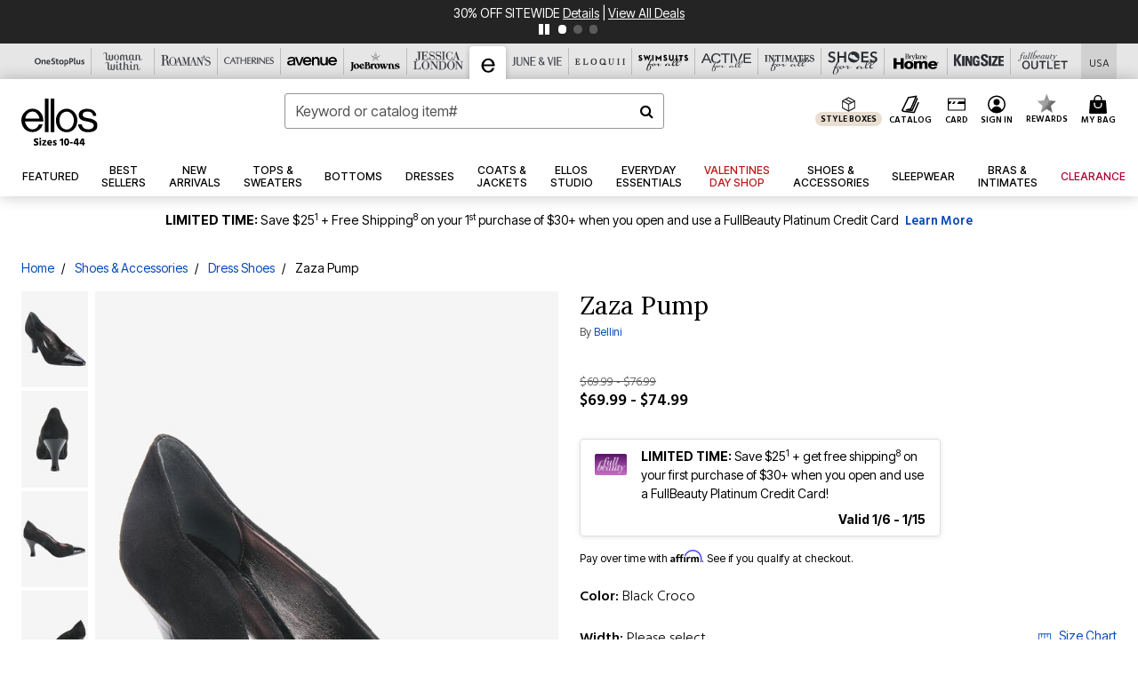

--- FILE ---
content_type: text/html;charset=UTF-8
request_url: https://www.ellos.us/products/zaza-pump/1064890.html
body_size: 75146
content:












<!DOCTYPE html>
<html lang="en">
<head><!-- INSERT BY TRANSFORMER. SELECTOR=head,LOCATION=prepend --><script src="https://rapid-cdn.yottaa.com/rapid/lib/uicrBc48XhyPTA.js"></script><!-- INSERT BY TRANSFORMER. SELECTOR=head,LOCATION=prepend --><script>
Yo.configure({scan:[
            'img',
            'source',
            'picture',
            'script',
           'iframe'
        ]});
</script><!-- INSERT BY TRANSFORMER. SELECTOR=head,LOCATION=prepend --><script>
  Yo.sequence.event.loadEvents([{
                    eventName: 'load',
                    eventObject: window
                }, {
                    eventName: 'DOMContentLoaded',
                    eventObject: document
                }, {
                    eventName: 'readystatechange',
                    eventObject: document
                }]);
</script>

<script>

(function(){
window.Constants = {"AVAIL_STATUS_IN_STOCK":"IN_STOCK","AVAIL_STATUS_PREORDER":"PREORDER","AVAIL_STATUS_BACKORDER":"BACKORDER","AVAIL_STATUS_NOT_AVAILABLE":"NOT_AVAILABLE"};
window.Resources = {"I_AGREE":"I Agree","CLOSE":"Close","NO_THANKS":"No, thanks","OK":"OK","ARE_YOU_HUMAN":"Are you a Human Being?","SHIP_QualifiesFor":"This shipment qualifies for","CC_LOAD_ERROR":"Couldn't load credit card!","COULD_NOT_SAVE_ADDRESS":"Could not save address. Please check your entries and try again.","REG_ADDR_ERROR":"Could Not Load Address","BONUS_PRODUCT":"You've got a free gift! Choose your item and add it to your bag.","BONUS_PRODUCTS":"Bonus Products","SELECT_BONUS_PRODUCTS":"Select Bonus Products","SELECT_BONUS_PRODUCT":"product.selectbonusproduct","BONUS_PRODUCT_MAX":"The maximum number of bonus products has been selected. Please remove one in order to add additional bonus products.","BONUS_PRODUCT_TOOMANY":"You have selected too many bonus products. Please change the quantity.","BONUS_PRODUCTS_SELETED":"bonus products. Please change the quantity.","BONUS_PRODUCT_SELETED":"bonus product. Please change the quantity.","BONUS_PRODUCT_ERROR":"You have selected more than","BONUS_PRODUCT_EMPTY":"Please choose bonus products from above list.","SIMPLE_SEARCH":"Enter Keyword or Item No.","SUBSCRIBE_EMAIL_DEFAULT":"Email Address","SHIPPING_OVERLAY_TITLE":"Shipping & Handling Summary","SALESTAX_OVERLAY_TITLE":"Taxes & Fees Summary","CHECKOUT_PLCC_OVERLAY_TITLE":"Continue to Checkout","CURRENCY_SYMBOL":"$","MISSINGVAL":"Please enter {0}","SERVER_ERROR":"Server connection failed!","MISSING_LIB":"jQuery is undefined.","BAD_RESPONSE":"Something went wrong please try after sometime.","INVALID_PHONE":"Please enter a valid phone number.","INVALID_CVN":"CVV Error","REMOVE":"Remove","QTY":"Qty","EMPTY_IMG_ALT":"Remove","COMPARE_BUTTON_LABEL":"Compare Items","COMPARE_CONFIRMATION":"This will remove the first product added for comparison. Is that OK?","COMPARE_REMOVE_FAIL":"Unable to remove item from list","COMPARE_ADD_FAIL":"Unable to add item to list","ADD_TO_CART_FAIL":"Unable to add item '{0}' to cart","REGISTRY_SEARCH_ADVANCED_CLOSE":"Close Advanced Search","GIFT_CERT_INVALID":"Invalid gift certificate code.","GIFT_CERT_BALANCE":"Your current gift certificate balance is","GIFT_CERT_AMOUNT_INVALID":"Gift Certificate can only be purchased with a minimum of 5 and maximum of 5000","INVALID_ADDRESS1":"Please enter valid address1","INVALID_CHECKOUT_MESSAGE":"Please enter your","GIFT_CERT_MISSING":"Please enter a gift certificate code.","REWARD_CERT_MISSING":"Please enter a reward code.","REWARD_CERT_ALREADY_ADDED":"has already been added.","REWARD_CERT_NOT_FOUND":"not found.","REWARD_CERT_ALREADY_REDEEMED":"has already been redeemed.","REWARD_CERT_EXPIRED":"is expired.","REWARD_CERT_OTHER":"is not valid.","REWARD_CERT_UNKNOWN":"unknown code","REWARD_CERT_ERROR":"Attempt failed. Please renter and Submit.","REWARD_CERT_INVALID":"Invalid Reward Certificate Number","REWARD_CERT_INVALID_CARD":"You have applied a reward certificate.To complete checkout please select a Full Beauty Brands credit card.","REWARD_CERT_FULFILLED":"billing.rewardcertfulfilled","EMPTY_OWNER":"Please enter the card holder name","INVALID_OWNER":"Please enter the valid card holder name","COUPON_CODE_MISSING":"Please enter a coupon code.","COOKIES_DISABLED":"Your browser is currently not set to accept cookies. Please turn this functionality on or check if you have another program set to block cookies.","BML_AGREE_TO_TERMS":"You must agree to the terms and conditions","CHAR_LIMIT_MSG":"characters left","CONFIRM_DELETE":"Do you want to remove this {0}?","TITLE_GIFTREGISTRY":"gift registry","TITLE_ADDRESS":"address","TITLE_CREDITCARD":"credit card","SERVER_CONNECTION_ERROR":"Server connection failed!","IN_STOCK_DATE":"Expected to ship by {0}. Excluded from promotional discounts.","ITEM_STATUS_NOTAVAILABLE":"Out of Stock","INIFINITESCROLL":"Show All","STORE_NEAR_YOU":"What's available at a store near you","SELECT_STORE":"Select Store","SELECTED_STORE":"Selected Store","PREFERRED_STORE":"Preferred Store","SET_PREFERRED_STORE":"Set Preferred Store","ENTER_ZIP":"Enter ZIP Code","INVALID_ZIP":"Please enter a valid ZIP Code","INVALID_ZIP_SHORT":"Invalid Zip","SEARCH":"Search","CHANGE_LOCATION":"Change Location","CONTINUE_WITH_STORE":"Continue with preferred store","CONTINUE":"Continue","SEE_MORE":"See More Stores","SEE_LESS_STORE":"See Fewer Stores","QUICK_VIEW":"Quick Shop","QUICK_VIEW_POPUP":"Product Quick View","TLS_WARNING":"We value your security!<br/>We detected that you are using an outdated browser.<br/>Update you browser to continue a secure shopping experience.","INVALID_FONT":"Select Font","INVALID_POSITION":"Select Location","INVALID_LASTNAME":"Please enter a valid last name.","INVALID_LASTNAME_ERROR":"Error: Please enter a valid last name.","INVALID_FIRSTNAME":"Please enter a valid first name.","INVALID_FIRSTNAME_ERROR":"Error: Please enter a valid first name.","INVALID_COLOR":"Select Color","INVALID_TEXT":"Enter Text","SHARE_EMAIL":"Share this wishlist via E-mail","SHARE_EMAIL_MOBILE":"Share this item via E-mail","MIXANDMATCH_MORE_COLOR":"+ More Colors","MIXANDMATCH_LESS_COLOR":"- Less Colors","INVALID_CITY":"Please enter valid city","INVALID_NICKNAME":"Please enter valid Nickname","INVALID_ADDRESS":"Please enter valid address","SUBSCRIPTION_UPDATE_MSG":"Thanks for updating your preferences! Your changes will be processed within 7 days.","VALIDATE_REQUIRED":"Required field.","VALIDATE_REMOTE":"Please fix this field.","VALIDATE_EMAIL":"Please enter a valid email.","VALIDATE_EMAIL_ERROR":"Error: Please enter a valid email.","VALIDATE_URL":"Please enter a valid URL.","VALIDATE_DATE":"Please enter a valid date.","VALIDATE_DATEISO":"Please enter a valid date ( ISO ).","VALIDATE_NUMBER":"Please enter a valid number.","VALIDATE_ORDER_NUMBER":"Please enter a valid order number","VALIDATE_DIGITS":"Please enter only digits.","VALIDATE_CREDITCARD":"Please enter a valid credit card number.","INVALID_CREDITCARD":"Invalid Credit Card Number","VALIDATE_EQUALTO":"Please enter the same value again.","VALIDATE_MAXLENGTH":"No more than {0} characters.","VALIDATE_MINLENGTH":"Please enter at least {0} characters.","VALIDATE_RANGELENGTH":"Please enter a value between {0} and {1} characters long.","VALIDATE_RANGE":"Please enter a value between {0} and {1}.","VALIDATE_MAX":"Please enter a value less than or equal to {0}.","VALIDATE_MIN":"Please enter a value greater than or equal to {0}.","INVALID_MESSAGE":"Please enter valid message","INVALID_WEBSITE":"Please enter a valid website or catalog link","EMAIL_LABEL":"Please Enter A Valid Email","VALIDATE_CQO_NUMBER":"Please enter a valid item number including dashes.","GC_ERROR":"Couldn't validate gift card!","VALIDATE_CONFIRMEMAIL":"Emails do not match.","VALIDATE_CONFIRMPASSWORD":"Password and Confirm Password do not match.","PASSWORD":"Password","NEW_PASSWORD":"New Password","CONFIRMPASSWORD":"Confirm Password","NEWCONFIRMPASSWORD":"Confirm New Password","ERROR_CARTQUANTITY":"Number of available items is","CHECKOUT":"Checkout Now","CONTINUE_SHOPPING":"Continue Shopping","ADD_ALLTO_BAG":"Add All to Bag","ADD_TO_BAG":"ADD TO BAG","GIFTCARD_PLEASE":"Please","GIFTCARD_SELECT":"Select","GIFTCARD_ADD":"Add","GIFTCARD_NUMBER_MISSING":"Please Enter Gift Card Number.","GIFTCARD_NUMBER_PIN_MISSING":"Please Enter Gift Card Number And PIN.","GIFTCARD_PIN_MISSING":"Please Enter Gift Card PIN.","RETURN_ERROR":"Please select return QTY and reason","PLEASE_SELECT":"Please Select","RETURN_EMPTY_ERROR":"Please select atleast one item for return","EMAIL_SUBSCRIPTION_FAILED":"We experienced an error in capturing your request. Please try again later.","CATALOG_PREF_ERROR":"Please select at least one sister brand","INVALID_GIFTCARD_PIN":"Please enter your PIN number.","INVALID_GIFTCARD_NUMBER":"Please enter your card number.","INVALID_PASSWORD":"Please Enter at least 1 letter and 1 number.","INVALID_PASSWORD_MATCH":"Does not match new password","INVALID_PASSWORD_LENGTH":"Password must be 8-16 characters.","INVALID_EMAIL_MATCH":"Does not match email address","PLEASE_SELECT_SIZE":"Please Select Size","PLEASE_SELECT_COLOR":"Please Select Color","SELECT_COLOR_SIZE":"Please Select Color & Size","SPS_TOPBOTTOM_COLOR_SIZE":"PLEASE SELECT COLOR, TOP AND BOTTOM SIZE","SPS_TOPBOTTOM_SIZE":"PLEASE SELECT TOP AND BOTTOM SIZE","SPS_TOP_COLOR_BOTTOM_SIZE":"PLEASE SELECT COLOR AND BOTTOM SIZE","SPS_TOP_COLOR_SIZE":"PLEASE SELECT COLOR AND TOP SIZE","SPS_BOTTOM_SIZE":"PLEASE SELECT BOTTOM SIZE","SPS_TOP_SIZE":"PLEASE SELECT TOP SIZE","SPS_TOP_COLOR":"PLEASE SELECT COLOR","VALIDATE_MULTIPLEEMAILS":"Please enter the valid email address.","CHECKOUT_PAYPAL_CONTINUE":"Continue with paypal","CHECKOUT_PAYPAL_CONTINUE_WITH":"Continue with","PLACE_ORDER":"Place Order","CHECKOUT_CONTINUE":"Continue","CHECKOUT_REQUIRED_CONTINUE":"Please complete all fields to continue","CHECKOUT_REQUIRED_SHIPPING":"We currently do not ship to this location.","CHECKOUT_AVALARA_TAX_ERROR":"Combination of zip code and state selection is invalid. Please update and try again.","CHECKOUT_INVALID_ADDRESS":"Please enter valid address.","CHARACTER_LIMIT_REACHED":"you have reached the limit","COUPON_CODE_APPLY":"Apply","COUPON_CODE_APPLIED":"Applied","COUPON_CODE_COPIED":"Copied","VALIDATE_SSN":"Please Enter Valid SSN","CURRENT_PASSWORD":"Current Password","PHONE_REQ_MESSAGE":"Mobile Number","UPDATE":"Update","CLICK_HERE":"Click here","READ_MORE":"Read More","SEE_LESS":"See Less","SEE_DETAILS":"See Details","SHOP_NOW":"Product Details","HIDE_OPTIONS":"Hide Details","SHOP_NOW_CLOSE":"Close","READ_LESS":"Read Less","SEE_REVIEWS":"Click To See Reviews","SEE_REVIEWS_CLOSE":"Click To Close","ADDED_TO_WISHLIST":"Added to Wishlist","ADDED_TO_WISHLIST_TITLE":"Added this product to wishlist","ADD_TO_WISHLIST":"Add to Wishlist","ADD_TO_WISHLIST_TITLE":"Add this product to wishlist","WCAG_ARIALABEL_DIALOG":"Subscription options, opens modal dialog","MEGANAV_RECOMMENDATION_TEXT":"RECOMMENDED JUST FOR YOU","RECOMMENDATION_BESTSELLER":"Best Sellers","RECOMMENDATION_REC_FOR_YOU":"Recommended For You","RECOMMENDATION_THIS_WEEK":"This Week","RECOMMENDATION_THIS_WEEKS":"This Week's","RECOMMENDATION_TRENDING":"Trending","RECOMMENDATION_TRENDING_TODAY":"Trending Today","RECOMMENDATION_TRENDING_NOW":"Trending Now","RECOMMENDATION_YOU_MAY_LIKE":"product.youmaylike","GLOBALE_CONTAINER_HEADING":"Shipping To","CHECKOUT_SMS_VIBES_ERROR_MSG":"Due to a technical issue we were unable to sign you up for texts. Please re-enter your mobile number to get the latest offers & updates.","CHECKOUT_SMS_VIBES_REENTER_TXT":"Re-enter My Mobile Number","PERKS_REACTIVATED":"Your Catherines Perks Membership has been reactivated!","PERKS_PAYMENT_DECLINED":"Your payment method was declined.","IN_STOCK":"In Stock","QTY_IN_STOCK":"{0} Item(s) in Stock","PREORDER":"Pre-Order","QTY_PREORDER":"{0} item(s) are available for pre-order.","REMAIN_PREORDER":"The remaining items are available for pre-order.","BACKORDER":"Back Order","QTY_BACKORDER":"Back order {0} item(s)","REMAIN_BACKORDER":"The remaining items are available on back order.","NOT_AVAILABLE":"Out of Stock","REMAIN_NOT_AVAILABLE":"This product is no longer available in the quantity selected.(FYI)"};
window.Urls = {"appResources":"/on/demandware.store/Sites-oss-Site/default/Resources-Load","pageInclude":"/on/demandware.store/Sites-oss-Site/default/Page-Include","continueUrl":"https://www.ellos.us/on/demandware.store/Sites-oss-Site/default/Product-DetailOptimized","staticPath":"/on/demandware.static/Sites-oss-Site/-/default/v1768478143986/","addGiftCert":"/giftcertpurchase","minicartGC":"/on/demandware.store/Sites-oss-Site/default/GiftCert-ShowMiniCart","addProduct":"/on/demandware.store/Sites-oss-Site/default/Cart-AddProduct","persisBasketCS":"/on/demandware.store/Sites-oss-Site/default/Cart-PrepareBasketForCustomerService?format=ajax","minicart":"/on/demandware.store/Sites-oss-Site/default/Cart-MiniCart","cartShow":"/cart","cartSFRAShow":"/cart","quickOrderShow":"/quick-order","giftRegAdd":"https://www.ellos.us/on/demandware.store/Sites-oss-Site/default/Address-GetAddressDetails?addressID=","paymentsList":"https://www.ellos.us/wallet","addressesList":"https://www.ellos.us/addressbook","wishlistAddress":"https://www.ellos.us/on/demandware.store/Sites-oss-Site/default/Wishlist-SetShippingAddress","deleteAddress":"/on/demandware.store/Sites-oss-Site/default/Address-Delete","getProductUrl":"/on/demandware.store/Sites-oss-Site/default/Product-Show","getPdpFooter":"/on/demandware.store/Sites-oss-Site/default/Product-pdpFooter","getBonusProducts":"/on/demandware.store/Sites-oss-Site/default/ProductSG-GetBonusProducts","addBonusProduct":"/on/demandware.store/Sites-oss-Site/default/Cart-AddBonusProduct","getSetItem":"/on/demandware.store/Sites-oss-Site/default/ProductSG-GetSetItem","productDetail":"/on/demandware.store/Sites-oss-Site/default/ProductSG-Detail","getAvailability":"/on/demandware.store/Sites-oss-Site/default/ProductSG-GetAvailability","subscribePopUP":"/on/demandware.store/Sites-oss-Site/default/EmailSubscription-GuestSubscribeModal","removeImg":"/on/demandware.static/Sites-oss-Site/-/default/dw1fa2f42d/images/icon_remove.gif","searchsuggest":"/on/demandware.store/Sites-oss-Site/default/Search-GetSuggestions?format=ajax","productNav":"/on/demandware.store/Sites-oss-Site/default/ProductSG-Productnav","summaryRefreshURL":"/on/demandware.store/Sites-oss-Site/default/COBilling-UpdateSummary?format=ajax","basketRefreshURL":"/on/demandware.store/Sites-oss-Site/default/COBilling-UpdateBasketInfo","summary":"/revieworder","billingSelectCC":"https://www.ellos.us/on/demandware.store/Sites-oss-Site/default/COBilling-SelectCreditCard","updateAddressDetails":"https://www.ellos.us/on/demandware.store/Sites-oss-Site/default/COShipping-UpdateAddressDetails","updateAddressDetailsBilling":"https://www.ellos.us/on/demandware.store/Sites-oss-Site/default/COBilling-UpdateAddressDetails","shippingMethodsJSON":"https://www.ellos.us/on/demandware.store/Sites-oss-Site/default/COShipping-GetApplicableShippingMethodsJSON?format=ajax","shippingMethodsList":"https://www.ellos.us/on/demandware.store/Sites-oss-Site/default/COShipping-UpdateShippingMethodList?format=ajax","selectShippingMethodsList":"https://www.ellos.us/on/demandware.store/Sites-oss-Site/default/COShipping-SelectShippingMethod","resetPaymentForms":"/on/demandware.store/Sites-oss-Site/default/COBilling-ResetPaymentForms","paypalIncontext":"/on/demandware.store/Sites-oss-Site/default/Paypal-IncontextCheckout?checkoutFromtCart=false","expressSubmit":"/expressorderconfirmation","compareShow":"/compare","compareAdd":"/on/demandware.store/Sites-oss-Site/default/Compare-AddProduct","compareRemove":"/on/demandware.store/Sites-oss-Site/default/Compare-RemoveProduct","compareEmptyImage":"/on/demandware.static/Sites-oss-Site/-/default/dw5028abc6/images/comparewidgetempty.png","giftCardCheckBalance":"https://www.ellos.us/on/demandware.store/Sites-oss-Site/default/COBilling-GetGiftCertificateBalance","redeemGiftCert":"https://www.ellos.us/on/demandware.store/Sites-oss-Site/default/COBilling-RedeemGiftCertificateJson","addCoupon":"https://www.ellos.us/on/demandware.store/Sites-oss-Site/default/Cart-AddCouponJson","storesInventory":"/on/demandware.store/Sites-oss-Site/default/StoreInventory-Inventory","setPreferredStore":"/on/demandware.store/Sites-oss-Site/default/StoreInventory-SetPreferredStore","getPreferredStore":"/on/demandware.store/Sites-oss-Site/default/StoreInventory-GetPreferredStore","setStorePickup":"/on/demandware.store/Sites-oss-Site/default/StoreInventory-SetStore","setZipCode":"/on/demandware.store/Sites-oss-Site/default/StoreInventory-SetZipCode","getZipCode":"/on/demandware.store/Sites-oss-Site/default/StoreInventory-GetZipCode","billing":"/billing","expressBilling":"/on/demandware.store/Sites-oss-Site/default/COBilling-ExpressBilling","setSessionCurrency":"/on/demandware.store/Sites-oss-Site/default/Currency-SetSessionCurrency","addEditAddress":"/on/demandware.store/Sites-oss-Site/default/COShippingMultiple-AddEditAddressJSON","rateLimiterReset":"/on/demandware.store/Sites-oss-Site/default/RateLimiter-HideCaptcha","csrffailed":"/on/demandware.store/Sites-oss-Site/default/CSRF-Failed","logInRedirect":"/my-account","logIn":"https://www.ellos.us/register","home":"/home","giftCardBalanceCheck":"/giftcard","specialProductSetATS":"/on/demandware.store/Sites-oss-Site/default/ProductSG-SpecialProductSetATS","customerInfo":"https://www.ellos.us/on/demandware.store/Sites-oss-Site/default/Home-IncludeCustomerInfo","productVariantATS":"/on/demandware.store/Sites-oss-Site/default/ProductSG-ProductVariantATS","shippingStart":"/shipping","removeCoupon":"https://www.ellos.us/on/demandware.store/Sites-oss-Site/default/Cart-RemoveCouponJson","removeRewardCode":"https://www.ellos.us/on/demandware.store/Sites-oss-Site/default/COBilling-RemoveRewardCode","redeemADSCert":"https://www.ellos.us/on/demandware.store/Sites-oss-Site/default/COBilling-CheckRewardBalance","validateDeferCode":"https://www.ellos.us/on/demandware.store/Sites-oss-Site/default/COBilling-ValidateDeferPayment","poExclusion":"https://www.ellos.us/on/demandware.store/Sites-oss-Site/default/COShipping-GetPOBoxItems","getCartAvailability":"/on/demandware.store/Sites-oss-Site/default/ProductSG-GetCartAvailability?format=ajax","basketUpdaeteList":"https://www.ellos.us/on/demandware.store/Sites-oss-Site/default/COShipping-UpdateBasketInfo","shipExclusion":"https://www.ellos.us/on/demandware.store/Sites-oss-Site/default/COShipping-GetExcepItems","updateShipException":"https://www.ellos.us/on/demandware.store/Sites-oss-Site/default/COShipping-UpdateShipException","applyGiftCard":"https://www.ellos.us/on/demandware.store/Sites-oss-Site/default/COBilling-ApplyGiftCard","removeGiftCard":"https://www.ellos.us/on/demandware.store/Sites-oss-Site/default/COBilling-RemoveGiftCard","validatePLCCBillingAddress":"https://www.ellos.us/on/demandware.store/Sites-oss-Site/default/COBilling-ValidateBillingAddressForPLCC","subscribe":"https://www.ellos.us/email-preferences","updateSubscription":"https://www.ellos.us/on/demandware.store/Sites-oss-Site/default/EmailSubscription-UpdateSubscription","guestEmailUnsubscrbe":"https://www.ellos.us/on/demandware.store/Sites-oss-Site/default/EmailSubscription-SendEmailToMWForUnsubscription","emailFrequencyModal":"https://www.ellos.us/on/demandware.store/Sites-oss-Site/default/EmailSubscription-FrequencyModal","deleteCreditCardOverLay":"https://www.ellos.us/on/demandware.store/Sites-oss-Site/default/PaymentInstruments-DeleteCreditCardOverLay","guestEmailSubscription":"https://www.ellos.us/email-subscription","checkoutModalStep2":"https://www.ellos.us/on/demandware.store/Sites-oss-Site/default/Credit-CheckoutModalStep2","termsAndConditions":"https://www.ellos.us/on/demandware.store/Sites-oss-Site/default/Credit-TermsAndConditions","updateBilling":"https://www.ellos.us/on/demandware.store/Sites-oss-Site/default/COBilling-UpdateBilling","madeOffer":"https://www.ellos.us/on/demandware.store/Sites-oss-Site/default/Credit-MadeOffer","showPromotionDetails":"/on/demandware.store/Sites-oss-Site/default/OffersCoupons-ShowDetails","applyCouponCode":"https://www.ellos.us/on/demandware.store/Sites-oss-Site/default/OffersCoupons-ApplyCouponCode","giftCardLookup":"https://www.ellos.us/on/demandware.store/Sites-oss-Site/default/GiftCards-GiftCheckBalance","getProductSetPrice":"/on/demandware.store/Sites-oss-Site/default/ProductSG-GetProductSetPrice","clearAddressForm":"/on/demandware.store/Sites-oss-Site/default/Address-ClearAddressForm","wishlistShow":"/wishlist","includebrandlogos":"/on/demandware.store/Sites-oss-Site/default/Home-IncludeBrandLogos?format=ajax","guestEPLookupResult":"/on/demandware.store/Sites-oss-Site/default/EmailSubscription-GuestEmailPreferencesLookupResult","verintMuteRecording":"/on/demandware.store/Sites-oss-Site/default/Verint-MuteRecording","verintUnmuteRecording":"/on/demandware.store/Sites-oss-Site/default/Verint-UnmuteRecording","checkoutCouponLineItems":"/on/demandware.store/Sites-oss-Site/default/Cart-CheckoutCouponLineItems","productVariation":"/on/demandware.store/Sites-oss-Site/default/ProductSG-Variation","passwordReset":"https://www.ellos.us/passwordreset","getCityStateOptions":"https://www.ellos.us/on/demandware.store/Sites-oss-Site/default/Address-GetCityStateOptions","getProductReviews":"https://www.ellos.us/getproductreviews","getProductQA":"https://www.ellos.us/getproductqa","countrySelectionModal":"https://www.ellos.us/on/demandware.store/Sites-oss-Site/default/Globale-CountrySelectionModal","tealiumData":"https://www.ellos.us/on/demandware.store/Sites-oss-Site/default/Tealium_utag-RenderTealium?format=ajax","getPDPRecommendation":"/on/demandware.store/Sites-oss-Site/default/ProductSG-GetPDPRecommendation?format=ajax","loadingImage":"/on/demandware.static/Sites-oss-Site/-/default/dw415d63f9/images/loading.png","loadingSquareImage":"/on/demandware.static/Sites-oss-Site/-/default/dw21e7e804/images/loading-square.png","addToWishlist":"https://www.ellos.us/on/demandware.store/Sites-oss-Site/default/Wishlist-Add","removeFromWishlist":"https://www.ellos.us/on/demandware.store/Sites-oss-Site/default/Wishlist-Remove","getPLCCBrandData":"https://www.ellos.us/on/demandware.store/Sites-oss-Site/default/Tealium_utag-GetPLCCBrandData","updateGiftCardBalance":"https://www.ellos.us/on/demandware.store/Sites-oss-Site/default/COBilling-UpdateGiftCardBalance","getCheckoutUtagData":"https://www.ellos.us/on/demandware.store/Sites-oss-Site/default/COCustomer-CheckoutUtagData","megaNavRecommURL":"https://www.ellos.us/on/demandware.store/Sites-oss-Site/default/MegaNavProductRecomm-MegaNavProductJson","customHamMenuURL":"https://www.ellos.us/on/demandware.store/Sites-oss-Site/default/Home-GetCustomHamburgerMenu?format=ajax","directCheckout":"https://www.ellos.us/directCheckout","globalECheckout":"/on/demandware.store/Sites-oss-Site/default/Globale-GlobaleCheckout","globalEConfirmationAnalytics":"https://www.ellos.us/on/demandware.store/Sites-oss-Site/default/Tealium_utag-GlobalEConfirmationAnalytics","acquisitionRequest":"/on/demandware.store/Sites-oss-Site/default/Acquisition-Subscribe","checkoutSubscription":"https://www.ellos.us/on/demandware.store/Sites-oss-Site/default/Acquisition-CheckoutSubscription","checkoutSubscriptionAttn":"https://www.ellos.us/on/demandware.store/Sites-oss-Site/default/Attentive-CheckoutSubscription","globalECartUSDUtagData":"https://www.ellos.us/on/demandware.store/Sites-oss-Site/default/Page-getUSDUtagData?pagetype=Cart","globalECheckoutUSDUtagData":"https://www.ellos.us/on/demandware.store/Sites-oss-Site/default/Page-getUSDUtagData?pagetype=checkout","checkOrderStatus":"https://www.ellos.us/on/demandware.store/Sites-oss-Site/default/Globale-CheckOrderStatus","checkGEWelcomeCookie":"https://www.ellos.us/on/demandware.store/Sites-oss-Site/default/Page-CheckGEWelcomeCookie?format=ajax","EDSprescreenDetails":"https://www.ellos.us/on/demandware.store/Sites-oss-Site/default/PLCC-prescreenDetails","getCouponsAndRewards":"https://www.ellos.us/on/demandware.store/Sites-oss-Site/default/Cart_SFRA-getCouponsAndRewards","getReviewShipAndPayment":"https://www.ellos.us/on/demandware.store/Sites-oss-Site/default/COCustomer-ReviewShipAndPayment","updatePerksAutoRenewal":"https://www.ellos.us/on/demandware.store/Sites-oss-Site/default/PerksSubscriptions-UpdatePerks","generateCSRFToken":"https://www.ellos.us/on/demandware.store/Sites-oss-Site/default/CSRF_SFRA-Generate","multiTenderMoreWaysToEarn":"https://www.ellos.us/on/demandware.store/Sites-oss-Site/default/Account-MultiTenderMoreWaysToEarn","trackFBBRewardsSuccessEvents":"https://www.ellos.us/on/demandware.store/Sites-oss-Site/default/Product-TrackFBBRewardsSuccessEvents","diamondrewardsPopup":"https://www.ellos.us/on/demandware.store/Sites-oss-Site/default/DiamondRewards-ShowPopup","diamondrewardsPLCCDeclined":"https://www.ellos.us/on/demandware.store/Sites-oss-Site/default/DiamondRewards-PLCCDeclined"};
window.SitePreferences = {"PLCC_BRAND_STORENAMES":{"rm":"Roaman's","jl":"Jessica London","el":"Full Beauty","ww":"Woman Within","ks":"King Size","bh":"Brylane Home","sa":"Full Beauty","fo":"Full Beauty","os":"Full Beauty","ca":"Catherines","ia":"Full Beauty","sh":"Full Beauty","aa":"Full Beauty","jv":"Full Beauty","jb":"Full Beauty","zq":"Full Beauty","da":"Full Beauty","av":"Full Beauty","cp":"Full Beauty"},"BRAND_STORENAMES":{"rm":"Plus Size Clothing, Fashion That Fits | Roaman's","jl":"Jessica London","el":"Ellos","ww":"Woman Within","ks":"King Size","bh":"Brylane Home","sa":"Swimsuits for all","fo":"Fullbeauty outlet","os":"One stop plus","ca":"Catherines","ia":"Intimates for all","sh":"Shoes for all","aa":"Active for all","jv":"June And Vie","jb":"Joe Browns","zq":"Eloquii","da":"Dia Shop","av":"Avenue","cp":"Cuup"},"PRODUCT_NAV_ENABLED":true,"LISTING_INFINITE_SCROLL":false,"LISTING_REFINE_SORT":true,"STORE_PICKUP":false,"POBOX_EXCLUSIONS":"PO Box,po box,POBox,POBOX,PO BOX,PO box,P.O.Box,p.o. box,P.O.Box,P.O.BOX,P.O. BOX,P.O. box,P. O. Box,P. O.Box,P. O. BOX,POB,P.O.B,P. O. B,P.O.B.,P. O. B.,Post Box,PostBox,PostOfficeBox,Post Office Box,PostOffice Box,Post OfficeBox,PostOfficeBin,Post Office Bin,Post OfficeBin,PostOffice Bin,Post Box#,PostBox#,PostBox #,Post Box,p o box,P.O BOX","COOKIE_HINT":false,"CHECK_TLS":false,"TEALIUM_ENABLED":true,"VERINT_ENABLED":true,"PLP_LAZY_LOAD_ENABLED":true,"PLP_LAZY_LOAD_SETTINGS":"{\n    \"default\" : {              \n       \"threshold\": 300,      \n        \"tiles_per_load\": 12    \n   }\n}","LAZY_LOAD_CURALATE":false,"LOGIN_REDIRECT":"","PDP_REVIEWS_SHOWN_INITIALLY":10,"NARVAR_RETURNS_ENABLED":false,"CUSTOM_HAMBURGER_MENU_PREF":{"enableAjax":false,"enableCustomMenu":false},"SHOW_QUICK_VIEW":false,"AFFIRM_ENABLED":true,"RECOMMENDATION_TITLES":{"confirmation":"You may also like","noSearchResults":"Trending Now","addToCartOverlay":"You may also like","cart":"You may also like","pdp":"You may also like","errorPage":"Trending Now","emptyCart":"Trending Now","megaMenu":"You may also like","homePage":"<span class='trending'>Trending  </span><span class='week'>This Week</span>"},"GLOBALE_RETURNS_URL":"https://web.global-e.com/returns/portal/mZJW","GLOBALE_LOOKPUP_URL":"https://web.global-e.com/Order/Track/mZJW","GLOBALE_ENABLED":true,"GLOBALE_IS_PHASE2":true,"GLOBALE_OPERATED_COUNTRY":false,"GLOBALE_ANALYTICS_ORDER_CONFIRMATION_RETRY":8,"GLOBALE_ORDER_CONFIRMATION_SPINNER":false,"GLOBALE_ADOBE_TARGET_CONFIG":"{\n\t\"isEnabled\": false,\n\t\"shipsTo\": \"Ships to\",\n\t\"usMsg\": \"from the United States\",\n\t\"weAccept\": \"We accept payments from\",\n\t\"freeExchange\": \"Free exchanges within 60 days of purchase.\",\n\t\"AU\": {\n\t\t\"orderInDays\": \"Orders typically arrive in 9-10 days with express shipping.\",\n\t\t\"importDuty\": \"(includes import duty and tax.)\",\n\t\t\"paymentIconContentAssetId\": \"globale-payment-description-au\",\n\"flagUrl\": \"/on/demandware.static/-/Sites-oss-Library/default/dw672ed6f2/australia-ge-at.svg\"\n\t},\n\t\"CA\": {\n\t\t\"orderInDays\": \"Orders typically arrive in 7 days with express shipping.\",\n\t\t\"importDuty\": \"(includes import duty)\",\n\t\t\"paymentIconContentAssetId\": \"globale-payment-description-ca\",\n\"flagUrl\": \"/on/demandware.static/-/Sites-oss-Library/default/dw672ed6f2/canada-ge-at.svg\"\n\t},\n\t\"MX\": {\n\t\t\"orderInDays\": \"Orders typically arrive in 7 days with express shipping.\",\n\t\t\"importDuty\": \"(includes import duty and tax.)\",\n\t\t\"paymentIconContentAssetId\": \"globale-payment-description-mx\",\n\"flagUrl\": \"/on/demandware.static/-/Sites-oss-Library/default/dw672ed6f2/mexico-ge-at.svg\"\n\t}\n}","PLCCPRESCREENREDESIGN_ENABLED":true,"BRAND_SITE_MAPPING":"{\"www.womanwithin.com\":[{\"siteid\":\"womanwithin\",\"prefix\":\"ww\"}],\"ww\":[{\"siteid\":\"womanwithin\",\"prefix\":\"ww\",\"cs\":\"womanwithin\",\"brandHost\":\"www.womanwithin.com\",\"dtmCid\":\"2532\",\"dtmCmagic\":\"9824f9\"}],\"www.kingsize.com\":[{\"siteid\":\"kingsize\",\"prefix\":\"ks\"}],\"ks\":[{\"siteid\":\"kingsize\",\"prefix\":\"ks\",\"cs\":\"kingsize\",\"brandHost\":\"www.kingsize.com\",\"dtmCid\":\"2533\",\"dtmCmagic\":\"4de754\"}],\"www.brylanehome.com\":[{\"siteid\":\"brylanehome\",\"prefix\":\"bh\"}],\"bh\":[{\"siteid\":\"brylanehome\",\"prefix\":\"bh\",\"cs\":\"brylanehome\",\"brandHost\":\"www.brylanehome.com\",\"dtmCid\":\"2535\",\"dtmCmagic\":\"0747b9\"}],\"www.jessicalondon.com\":[{\"siteid\":\"jessicalondon\",\"prefix\":\"jl\"}],\"jl\":[{\"siteid\":\"jessicalondon\",\"prefix\":\"jl\",\"cs\":\"jessicalondon\",\"brandHost\":\"www.jessicalondon.com\",\"dtmCid\":\"2536\",\"dtmCmagic\":\"f7ac67\"}],\"www.roamans.com\":[{\"siteid\":\"roamans\",\"prefix\":\"rm\"}],\"rm\":[{\"siteid\":\"roamans\",\"prefix\":\"rm\",\"cs\":\"roamans\",\"brandHost\":\"www.roamans.com\",\"dtmCid\":\"2534\",\"dtmCmagic\":\"7827d1\"}],\"www.ellos.us\":[{\"siteid\":\"ellos\",\"prefix\":\"el\"}],\"el\":[{\"siteid\":\"ellos\",\"prefix\":\"el\",\"cs\":\"ellos\",\"brandHost\":\"www.ellos.us\",\"dtmCid\":\"63234\",\"dtmCmagic\":\"e417ef\"}],\"www.swimsuitsforall.com\":[{\"siteid\":\"swimsuitsforallfull\",\"prefix\":\"sa\"}],\"sa\":[{\"siteid\":\"swimsuitsforallfull\",\"prefix\":\"sa\",\"cs\":\"swimsuitsforallfull\",\"brandHost\":\"www.swimsuitsforall.com\",\"dtmCid\":\"63235\",\"dtmCmagic\":\"f39dfe\"}],\"www.fullbeauty.com\":[{\"siteid\":\"outlet\",\"prefix\":\"fo\"}],\"fo\":[{\"siteid\":\"outlet\",\"prefix\":\"fo\",\"cs\":\"outlet\",\"brandHost\":\"www.fullbeauty.com\",\"dtmCid\":\"2538\",\"dtmCmagic\":\"1bf0c5\"}],\"www.catherines.com\":[{\"siteid\":\"catherines\",\"prefix\":\"ca\"}],\"ca\":[{\"siteid\":\"catherines\",\"prefix\":\"ca\",\"cs\":\"catherines\",\"brandHost\":\"www.catherines.com\",\"dtmCid\":\"81278\",\"dtmCmagic\":\"1271b9\"}],\"www.shoesforall.com\":[{\"siteid\":\"shoesforall\",\"prefix\":\"sh\"}],\"sh\":[{\"siteid\":\"shoesforall\",\"prefix\":\"sh\",\"cs\":\"shoesforall\",\"brandHost\":\"www.shoesforall.com\",\"dtmCid\":\"81373\",\"dtmCmagic\":\"c1e2ef\"}],\"www.intimatesforall.com\":[{\"siteid\":\"intimatesforall\",\"prefix\":\"ia\"}],\"ia\":[{\"siteid\":\"intimatesforall\",\"prefix\":\"ia\",\"cs\":\"intimatesforall\",\"brandHost\":\"www.intimatesforall.com\",\"dtmCid\":\"81372\",\"dtmCmagic\":\"c18a6d\"}],\"www.onestopplus.com\":[{\"siteid\":\"onestopplus\",\"prefix\":\"os\"}],\"os\":[{\"siteid\":\"onestopplus\",\"prefix\":\"os\",\"cs\":\"onestopplus\",\"brandHost\":\"www.onestopplus.com\",\"dtmCid\":\"81279\",\"dtmCmagic\":\"174730\"}],\"www.activeforall.com\":[{\"siteid\":\"activeforall\",\"prefix\":\"aa\"}],\"aa\":[{\"siteid\":\"activeforall\",\"prefix\":\"aa\",\"cs\":\"activeforall\",\"brandHost\":\"www.activeforall.com\",\"dtmCid\":\"82191\",\"dtmCmagic\":\"bf09e1\"}],\"www.juneandvie.com\":[{\"siteid\":\"juneandvie\",\"prefix\":\"jv\"}],\"jv\":[{\"siteid\":\"juneandvie\",\"prefix\":\"jv\",\"cs\":\"juneandvie\",\"brandHost\":\"www.juneandvie.com\",\"dtmCid\":\"82378\",\"dtmCmagic\":\"822ee2\"}],\"www.eloquii.com\":[{\"siteid\":\"eloquii\",\"prefix\":\"zq\"}],\"zq\":[{\"siteid\":\"eloquii\",\"prefix\":\"zq\",\"cs\":\"eloquii\",\"brandHost\":\"www.eloquii.com\",\"dtmCid\":\"2618\",\"dtmCmagic\":\"17F98D\"}],\"www.shopcuup.com\":[{\"siteid\":\"cuup\",\"prefix\":\"cp\"}],\"cp\":[{\"siteid\":\"cuup\",\"prefix\":\"cp\",\"cs\":\"cuup\",\"brandHost\":\"www.shopcuup.com\",\"dtmCid\":\"82960\",\"dtmCmagic\":\"F15DCD\"}],\"shop.dia.com\":[{\"siteid\":\"dia\",\"prefix\":\"da\"}],\"da\":[{\"siteid\":\"dia\",\"prefix\":\"da\",\"cs\":\"dia\",\"brandHost\":\"shop.dia.com\",\"dtmCid\":\"83570\",\"dtmCmagic\":\"09eb90\"}],\"www.avenue.com\":[{\"prefix\":\"av\",\"siteid\":\"avenue\"}],\"av\":[{\"cs\":\"avenue\",\"siteid\":\"avenue\",\"prefix\":\"av\",\"brandHost\":\"www.avenue.com\",\"dtmCid\":\"83809\",\"dtmCmagic\":\"a05c1f\"}],\"www.joebrowns.us\":[{\"prefix\":\"jb\",\"siteid\":\"joebrowns\"}],\"jb\":[{\"brandHost\":\"www.joebrowns.us\",\"dtmCid\":\"84825\",\"prefix\":\"jb\",\"siteid\":\"joebrowns\",\"cs\":\"joebrowns\",\"dtmCmagic\":\"5247fb\"}]}","GLOBALE_EXCLUDED_COUNTRIES":"US,PR,AS,VI,GU","ENABLE_NEW_CA_PERKS_FLOW":true,"ADS_RC_REGEX":"^(rw|RW)","CA_RC_REGEX":"^(x|X|rc|RC)","US_ADDRESS_AUTOCOMPLETE_URL":"https://us-autocomplete-pro.api.smarty.com/lookup?license=us-autocomplete-pro-cloud&prefer_geolocation=none&source=all&key=155001342186853405","US_ADDRESS_VALIDATION_URL":"https://us-street.api.smarty.com/street-address?match=invalid&license=us-core-cloud&key=","enableSmartyAutocomplete":false,"enableSmartyValidation":false,"enableAttentiveSmsSignUpCheckboxOnCheckout":true,"showSmsSignUpCheckboxOnCheckout":false,"geEnabledByBrand":true,"FBB_REWARDS_ENABLED":true,"FBB_ATTENTIVE_CREATIVE_ID":null,"diamondRewardsEnabledByBrand":true};
}());
</script>
<!--[if gt IE 9]><!-->
<script>//common/scripts.isml</script>
<script defer src="/on/demandware.static/Sites-oss-Site/-/default/v1768478143986/js/main.js" type="text/javascript"></script>

    <script defer src="/on/demandware.static/Sites-oss-Site/-/default/v1768478143986/js/productDetail.js" data-yo-type="text/javascript" type="yo/sequence/chain/1">
    </script>


<!--<![endif]-->

<meta charset=UTF-8>

<meta http-equiv="x-ua-compatible" content="IE=edge"/>

<meta name="viewport" content="width=device-width, initial-scale=1"/>


























































































































    
	
    	<script src="https://js-cdn.dynatrace.com/jstag/19223e8e12b/bf69824oqu/a2b664bd7b660e8f_complete.js" crossorigin="anonymous" data-yo-type="text/javascript" type="yo/sequence/chain/1"></script>







<title>
    
    Croc-Print Dress Shoe | Zaza Pump | 3&quot; Heel, Black Croco |
    Ellos
</title>

<meta name="description" content="Ellos"/>
<meta name="keywords" content="Ellos"/>






    

    
    
    <link rel="preload" fetchpriority="high" href="https://www.ellos.us/dw/image/v2/BBKT_PRD/on/demandware.static/-/Sites-masterCatalog_Roamans/default/dw7c735440/images/hi-res/0022_37493_mc_8578.jpg?sw=653&amp;sh=940&amp;sm=fit&amp;q=90&amp;strip=false" as="image" media="screen and (max-width: 1475px)" />



<link rel="icon" type="image/png" href="https://www.ellos.us/on/demandware.static/Sites-oss-Site/-/default/dw1a47aff8/images/el/favicon.png" sizes="196x196" />

<link rel="preload" as="style" href="/on/demandware.static/Sites-oss-Site/-/default/v1768478143986/css/el/global.css" />
<style>
    @import "/on/demandware.static/Sites-oss-Site/-/default/v1768478143986/css/el/global.css";
</style>

    <link rel="stylesheet" href="/on/demandware.static/Sites-oss-Site/-/default/v1768478143986/css/el/product/detail.css"  />



    <meta name="google-site-verification" content="WQLqItSHxZEcHToWYyargBbWQlsQnHtada4NDQ8rH5A" />





    <script async src="https://tcbps.ellos.us/providers/atLabel/load" onError="var fallbackScript = document.createElement('script'); fallbackScript.src='https://cdn.attn.tv/el/dtag.js'; document.head.appendChild(fallbackScript);" data-yo-type="text/javascript" type="yo/sequence/chain/1"></script>




    
    <script defer type='text/javascript' crossorigin data-src="//consent.trustarc.com/notice?domain=fbb.com&c=teconsent&js=nj&noticeType=bb&gtm=1"></script>
    
    <script>
        // Find the script with data-src and dynamically add the src attribute
        document.addEventListener('DOMContentLoaded', function () {
            const script = document.querySelector('script[data-src]');
            if (script) {
                script.setAttribute('src', script.getAttribute('data-src'));
                script.removeAttribute('data-src');
            }
        });
    </script>






  
      
          <meta property="og:title" content="Croc-Print Dress Shoe | Zaza Pump | 3&quot; Heel, Black Croco">
      
  
      
          <meta property="og:type" content="product">
      
  
      
          <meta property="og:url" content="https://www.ellos.us/products/zaza-pump/1064890.html">
      
  
      
          <meta property="og:image" content="https://www.ellos.us/dw/image/v2/BBKT_PRD/on/demandware.static/-/Sites-masterCatalog_Roamans/default/dw7c735440/images/hi-res/0022_37493_mc_8578.jpg?sw=653&amp;sh=940&amp;sm=fit&amp;q=90&amp;strip=false">
      
  
      
          <meta property="og:description" content="">
      
  
      
          <meta property="og:site_name" content="fullbeauty">
      
  
      
          <meta property="fb:admins" content="">
      
  
      
          <meta name="twitter:card" content="summary_large_image">
      
  
      
          <meta name="twitter:site" content="">
      
  
      
          <meta name="twitter:title" content="Croc-Print Dress Shoe | Zaza Pump | 3&quot; Heel, Black Croco">
      
  
      
          <meta name="twitter:description" content="">
      
  
      
          <meta name="twitter:creator" content="">
      
  
      
          <meta name="twitter:image" content="https://www.ellos.us/dw/image/v2/BBKT_PRD/on/demandware.static/-/Sites-masterCatalog_Roamans/default/dw7c735440/images/hi-res/0022_37493_mc_8578.jpg?sw=653&amp;sh=940&amp;sm=fit&amp;q=90&amp;strip=false">
      
  
      
          <meta name="twitter:domain" content="Full Beauty">
      
  
      
          <meta name="ROBOTS" content="INDEX,FOLLOW">
      
  




<link rel="stylesheet" href="/on/demandware.static/Sites-oss-Site/-/default/v1768478143986/css/common/skin/skin.css" />

<link rel="preconnect" href="https://fonts.googleapis.com" />
<link rel="preconnect" href="https://fonts.gstatic.com" crossorigin="anonymous" />



    
    <link rel="preload" href="https://fonts.googleapis.com/css2?family=Hind+Siliguri:wght@300;600&amp;family=Inter+Tight:ital,wght@0,400;0,500;0,700;1,400&amp;family=Lora:wght@400;700&amp;family=Over+the+Rainbow&amp;display=swap" as="style" />
    <link rel="stylesheet" href="https://fonts.googleapis.com/css2?family=Hind+Siliguri:wght@300;600&amp;family=Inter+Tight:ital,wght@0,400;0,500;0,700;1,400&amp;family=Lora:wght@400;700&amp;family=Over+the+Rainbow&amp;display=swap" />





<script defer id="sfcc-htmlHead-isml">
    window.onImageLoadError = function(element){
        if(element.classList.contains('picture-el-img')){
            var sibling = element.previousElementSibling;
            while(sibling){
                sibling.srcset = element.dataset['loadError'];
                sibling = sibling.previousElementSibling;
            }
            element.src = element.dataset['loadError'];
        }
    }
</script>


    



	
	
	

	
	






<script id="sfcc-sg-htmlHeadJS-isml" defer type="text/javascript">
	//NOTE: The following conditionals are examples, please adjust as necessary for your implementation
	//NOTE: These can be modified if you need more or less defined page IDs. Be sure to also modify the page IDs in 'TurnToHelperUtil.js', function 'getPageID'
	if('pdp-page' == 'pdp-page') {
			var turnToConfig = {
				locale: "en_US",
                pageId: "pdp-page",
                sku: "1064890",
                turntoReviewsEnabled: true,
                turntoQAEnabled: true,
                showTurnTo: true,
				gallery: {
					skus: ["1064890"]
				}
		};
	} else if ('pdp-page' == 'order-confirmation-page') {
			var turnToConfig = {
					locale: "en_US",
                    pageId: "order-confirmation-page",
                    embed: true
			}
	} else if ('pdp-page' == 'search-page') {
		var turnToConfig = {
				locale: "en_US",
				pageId: "search-page",
				commentsPinboardTeaser: {
					// promoButtonUrl: ""
					// skus: [],
					// tags: [],
					// brands: [],
					// onFinish: function(){}
				}
		}
	} else if ('pdp-page' == 'pinboard-page') {
		var turnToConfig = {
			locale: "en_US",
			pageId: "vc-pinboard-page",
			vcPinboard: {
				// Add SKUs, tags, brands, or any combination.
			}
		};
	} else {
		var turnToConfig = {
				locale: "en_US",
				pageId: "non-defined-page",
				commentsPinboard: {
					// skus: [],
					// tags: [],
					// brands: [],
					// onFinish: function(){}
				}
		};
	}
	window.TurnToCmd=window.TurnToCmd||function(){(TurnToCmd.q=TurnToCmd.q||[]).push( arguments)};
</script>
	<script id="sfcc-sg-htmlHeadGlobalInclude-isml" type="yo/sequence/defer/0" data-yo-src="https://widgets.turnto.com/v5/widgets/B2zR8IRg1Eb5YYPsite/js/turnto.js"></script>
	
		<link href="/on/demandware.static/Sites-oss-Site/-/default/v1768478143986/css/turnto.css" type="text/css" rel="stylesheet" />
	






<script async>
    if (!window.hasOwnProperty('contentAssetInitFunctions')) { window.contentAssetInitFunctions = []; }
    window.MSInputMethodContext && document.documentMode && document.write('<script async src="/on/demandware.static/Sites-oss-Site/-/default/v1768478143986/thirdParty/ie11CustomProperties.min.js"><\/script>');
</script>






<script defer>
if (window.jQuery) {
jQuery(document).ready(function(){
if(screen.width < 768){
jQuery('#footer').append('<a href="https://www.ellos.us" class="full-site-link">View Full Site</a>');
jQuery('.full-site-link')
.attr('href', '/on/demandware.store/Sites-oss-Site/default/Home-FullSite')
.click(function(e) {
e.preventDefault();
jQuery.ajax({
url: '/on/demandware.store/Sites-oss-Site/default/Home-FullSite',
success: function(){
window.location.reload();
}
});
}
);
}
});
}
</script>






    <link rel="stylesheet" type="text/css" href="https://widget.beyonsee.plussizecorp.com/style.css" />




<script>
// Check if user is on a PDP page by checking if URL contains '/products'
var currentUrl = window.location.href;
var isOnPDP = currentUrl.indexOf('/products') !== -1;

if (isOnPDP) {
    // Fetch custom preference for backorder analytics
    var enableBackorderAnalytics = true;
    
    if (enableBackorderAnalytics === true) {
        // Set cookie to true
        document.cookie = 'enableBackorderAnalytics=true; path=/; max-age=86400'; // 24 hours
    } else {
        // Delete cookie if it exists
        document.cookie = 'enableBackorderAnalytics=; path=/; expires=Thu, 01 Jan 1970 00:00:00 GMT';
    }
}
</script>

<link rel="canonical" href="https://www.ellos.us/products/zaza-pump/1064890.html"/>

<script type="text/javascript">//<!--
/* <![CDATA[ (head-active_data.js) */
var dw = (window.dw || {});
dw.ac = {
    _analytics: null,
    _events: [],
    _category: "",
    _searchData: "",
    _anact: "",
    _anact_nohit_tag: "",
    _analytics_enabled: "true",
    _timeZone: "US/Eastern",
    _capture: function(configs) {
        if (Object.prototype.toString.call(configs) === "[object Array]") {
            configs.forEach(captureObject);
            return;
        }
        dw.ac._events.push(configs);
    },
	capture: function() { 
		dw.ac._capture(arguments);
		// send to CQ as well:
		if (window.CQuotient) {
			window.CQuotient.trackEventsFromAC(arguments);
		}
	},
    EV_PRD_SEARCHHIT: "searchhit",
    EV_PRD_DETAIL: "detail",
    EV_PRD_RECOMMENDATION: "recommendation",
    EV_PRD_SETPRODUCT: "setproduct",
    applyContext: function(context) {
        if (typeof context === "object" && context.hasOwnProperty("category")) {
        	dw.ac._category = context.category;
        }
        if (typeof context === "object" && context.hasOwnProperty("searchData")) {
        	dw.ac._searchData = context.searchData;
        }
    },
    setDWAnalytics: function(analytics) {
        dw.ac._analytics = analytics;
    },
    eventsIsEmpty: function() {
        return 0 == dw.ac._events.length;
    }
};
/* ]]> */
// -->
</script>
<script type="text/javascript">//<!--
/* <![CDATA[ (head-cquotient.js) */
var CQuotient = window.CQuotient = {};
CQuotient.clientId = 'bbkt-oss';
CQuotient.realm = 'BBKT';
CQuotient.siteId = 'oss';
CQuotient.instanceType = 'prd';
CQuotient.locale = 'default';
CQuotient.fbPixelId = '__UNKNOWN__';
CQuotient.activities = [];
CQuotient.cqcid='';
CQuotient.cquid='';
CQuotient.cqeid='';
CQuotient.cqlid='';
CQuotient.apiHost='api.cquotient.com';
/* Turn this on to test against Staging Einstein */
/* CQuotient.useTest= true; */
CQuotient.useTest = ('true' === 'false');
CQuotient.initFromCookies = function () {
	var ca = document.cookie.split(';');
	for(var i=0;i < ca.length;i++) {
	  var c = ca[i];
	  while (c.charAt(0)==' ') c = c.substring(1,c.length);
	  if (c.indexOf('cqcid=') == 0) {
		CQuotient.cqcid=c.substring('cqcid='.length,c.length);
	  } else if (c.indexOf('cquid=') == 0) {
		  var value = c.substring('cquid='.length,c.length);
		  if (value) {
		  	var split_value = value.split("|", 3);
		  	if (split_value.length > 0) {
			  CQuotient.cquid=split_value[0];
		  	}
		  	if (split_value.length > 1) {
			  CQuotient.cqeid=split_value[1];
		  	}
		  	if (split_value.length > 2) {
			  CQuotient.cqlid=split_value[2];
		  	}
		  }
	  }
	}
}
CQuotient.getCQCookieId = function () {
	if(window.CQuotient.cqcid == '')
		window.CQuotient.initFromCookies();
	return window.CQuotient.cqcid;
};
CQuotient.getCQUserId = function () {
	if(window.CQuotient.cquid == '')
		window.CQuotient.initFromCookies();
	return window.CQuotient.cquid;
};
CQuotient.getCQHashedEmail = function () {
	if(window.CQuotient.cqeid == '')
		window.CQuotient.initFromCookies();
	return window.CQuotient.cqeid;
};
CQuotient.getCQHashedLogin = function () {
	if(window.CQuotient.cqlid == '')
		window.CQuotient.initFromCookies();
	return window.CQuotient.cqlid;
};
CQuotient.trackEventsFromAC = function (/* Object or Array */ events) {
try {
	if (Object.prototype.toString.call(events) === "[object Array]") {
		events.forEach(_trackASingleCQEvent);
	} else {
		CQuotient._trackASingleCQEvent(events);
	}
} catch(err) {}
};
CQuotient._trackASingleCQEvent = function ( /* Object */ event) {
	if (event && event.id) {
		if (event.type === dw.ac.EV_PRD_DETAIL) {
			CQuotient.trackViewProduct( {id:'', alt_id: event.id, type: 'raw_sku'} );
		} // not handling the other dw.ac.* events currently
	}
};
CQuotient.trackViewProduct = function(/* Object */ cqParamData){
	var cq_params = {};
	cq_params.cookieId = CQuotient.getCQCookieId();
	cq_params.userId = CQuotient.getCQUserId();
	cq_params.emailId = CQuotient.getCQHashedEmail();
	cq_params.loginId = CQuotient.getCQHashedLogin();
	cq_params.product = cqParamData.product;
	cq_params.realm = cqParamData.realm;
	cq_params.siteId = cqParamData.siteId;
	cq_params.instanceType = cqParamData.instanceType;
	cq_params.locale = CQuotient.locale;
	
	if(CQuotient.sendActivity) {
		CQuotient.sendActivity(CQuotient.clientId, 'viewProduct', cq_params);
	} else {
		CQuotient.activities.push({activityType: 'viewProduct', parameters: cq_params});
	}
};
/* ]]> */
// -->
</script>
<!-- Demandware Apple Pay -->

<style type="text/css">ISAPPLEPAY{display:inline}.dw-apple-pay-button,.dw-apple-pay-button:hover,.dw-apple-pay-button:active{background-color:black;background-image:-webkit-named-image(apple-pay-logo-white);background-position:50% 50%;background-repeat:no-repeat;background-size:75% 60%;border-radius:5px;border:1px solid black;box-sizing:border-box;margin:5px auto;min-height:30px;min-width:100px;padding:0}
.dw-apple-pay-button:after{content:'Apple Pay';visibility:hidden}.dw-apple-pay-button.dw-apple-pay-logo-white{background-color:white;border-color:white;background-image:-webkit-named-image(apple-pay-logo-black);color:black}.dw-apple-pay-button.dw-apple-pay-logo-white.dw-apple-pay-border{border-color:black}</style>


   
    
        <script type="application/ld+json">
            {"@context":"https://schema.org/","@type":"Product","name":"Zaza Pump","image":["https://www.ellos.us/on/demandware.static/-/Sites-masterCatalog_Roamans/default/dw7c735440/images/hi-res/0022_37493_mc_8578.jpg"],"description":"Dress up your look with Bellini's Zaza pump, featuring a bold, croc-print, pointed-toe design. 3\" HeelMicrosuede UpperPU Synthetic LiningPU Synthetic Outsole3\" Heel heightPump available in sizes Medium (6-12,13) and Wide (7-12,13)","sku":"1064890","brand":{"@type":"Brand","name":"Ellos"}}
        </script>
    

    

    






</head>
<body class="el"
data-brand-id="el"
data-exitintent="https://www.ellos.us/on/demandware.store/Sites-oss-Site/default/Cart_SFRA-Savings"
data-page="productdetails"
data-passwordreset="https://www.ellos.us/on/demandware.store/Sites-oss-Site/default/Accounts-ForgotPassword"
data-site-pref-mode="Default"
data-ml-collection-enabled="false"
data-basket-id="086dcc4f9f0bb1b93ebf27d704"
>
<div id="rating-star-icons" width="0" height="0" hidden>
	<svg xmlns="​http://www.w3.org/2000/svg​" xmlns:xlink="http://www.w3.org/1999/xlink">
		<symbol id="rating-star--empty" viewBox="0 0 24 24">
			<path d="M12 18l-6.4 3.88 1.73-7.33-5.66-4.93L9.09 9 12 2.09 14.91 9l7.42.64-5.63 5 1.72 7.34z" fill="none" xmlns="http://www.w3.org/2000/svg"></path>
		</symbol>
		<symbol id="rating-star--full" viewBox="0 0 24 24">
			<path d="M12 18.66l-7.44 4.35 1.98-8.16L0 9.36l8.62-.7L12 .99l3.38 7.67 8.62.7-6.54 5.49 1.98 8.16L12 18.66z" stroke="none" xmlns="http://www.w3.org/2000/svg"></path>
			<path d="M12 18l-6.4 3.88 1.73-7.33-5.66-4.93L9.09 9 12 2.09 14.91 9l7.42.64-5.63 5 1.72 7.34z" xmlns="http://www.w3.org/2000/svg"></path>
		</symbol>
		<symbol id="rating-star--half" viewBox="0 0 24 24">
			<path d="M12 2.09L9.09 9l-7.42.62 5.66 4.93-1.72 7.32 1.07-.65L12 17.97V2.09z" stroke="none" fill="currentColor" xmlns="http://www.w3.org/2000/svg"></path>
			<path d="M12 18l-6.4 3.88 1.73-7.33-5.66-4.93L9.09 9 12 2.09 14.91 9l7.42.64-5.63 5 1.72 7.34z" fill="none" xmlns="http://www.w3.org/2000/svg"></path>
		</symbol>
	</svg>
</div>





<span hidden class="siteKey">B2zR8IRg1Eb5YYPsite</span>
<span hidden class="turntoUrl">turnto.com</span>


<input type="hidden" id="mallIdentifier" value="mall1" />
<div class="page" data-action="Product-DetailOptimized" data-querystring="pid=1064890" >




<link rel="stylesheet" href="/on/demandware.static/Sites-oss-Site/-/default/v1768478143986/css/globale/flags.css" />
<link rel="stylesheet" href="/on/demandware.static/Sites-oss-Site/-/default/v1768478143986/css/globale/styles.css" />
<script defer id="globale-script-loader-data" src="/on/demandware.static/Sites-oss-Site/-/default/v1768478143986/js/globaleScriptLoader.js" type="text/javascript">
{"clientJsUrl":"https://web.global-e.com/merchant/clientsdk/775","apiVersion":"2.1.4","clientJsMerchantId":775,"clientSettings":"{\"AllowClientTracking\":{\"Value\":\"true\"},\"CDNEnabled\":{\"Value\":\"true\"},\"CheckoutContainerSuffix\":{\"Value\":\"Global-e_International_Checkout\"},\"FT_IsAnalyticsSDKEnabled\":{\"Value\":\"true\"},\"FullClientTracking\":{\"Value\":\"true\"},\"IsMonitoringMerchant\":{\"Value\":\"true\"},\"IsV2Checkout\":{\"Value\":\"true\"},\"SetGEInCheckoutContainer\":{\"Value\":\"true\"},\"ShowFreeShippingBanner\":{\"Value\":\"true\"},\"TabletAsMobile\":{\"Value\":\"false\"},\"AdScaleClientSDKURL\":{\"Value\":\"https://web.global-e.com/merchant/GetAdScaleClientScript?merchantId=775\"},\"AmazonUICulture\":{\"Value\":\"en-GB\"},\"AnalyticsSDKCDN\":{\"Value\":\"https://globale-analytics-sdk.global-e.com/PROD/bundle.js\"},\"AnalyticsUrl\":{\"Value\":\"https://services.global-e.com/\"},\"BfGoogleAdsEnabled\":{\"Value\":\"false\"},\"BfGoogleAdsLifetimeInDays\":{\"Value\":\"30\"},\"CashbackServiceDomainUrl\":{\"Value\":\"https://finance-cashback.global-e.com\"},\"CDNUrl\":{\"Value\":\"https://webservices.global-e.com/\"},\"ChargeMerchantForPrepaidRMAOfReplacement\":{\"Value\":\"false\"},\"CheckoutCDNURL\":{\"Value\":\"https://webservices.global-e.com/\"},\"EnableReplaceUnsupportedCharactersInCheckout\":{\"Value\":\"false\"},\"Environment\":{\"Value\":\"PRODUCTION\"},\"FinanceServiceBaseUrl\":{\"Value\":\"https://finance-calculations.global-e.com\"},\"FT_AnalyticsSdkEnsureClientIdSynchronized\":{\"Value\":\"true\"},\"FT_BrowsingStartCircuitBreaker\":{\"Value\":\"true\"},\"FT_BrowsingStartEventInsteadOfPageViewed\":{\"Value\":\"true\"},\"FT_IsLegacyAnalyticsSDKEnabled\":{\"Value\":\"true\"},\"FT_IsShippingCountrySwitcherPopupAnalyticsEnabled\":{\"Value\":\"false\"},\"FT_IsWelcomePopupAnalyticsEnabled\":{\"Value\":\"false\"},\"FT_PostponePageViewToPageLoadComplete\":{\"Value\":\"true\"},\"FT_UseGlobalEEngineConfig\":{\"Value\":\"true\"},\"FT_UtmRaceConditionEnabled\":{\"Value\":\"true\"},\"GTM_ID\":{\"Value\":\"GTM-PWW94X2\"},\"InternalTrackingEnabled\":{\"Value\":\"false\"},\"InvoiceEditorURL\":{\"Value\":\"invoice-editor\"},\"PixelAddress\":{\"Value\":\"https://utils.global-e.com\"},\"RangeOfAdditionalPaymentFieldsToDisplayIDs\":{\"Value\":\"[1,2,3,4,5,6,7,8,9,10,11,12,13,14,15,16,17,18,19,20]\"},\"ReconciliationServiceBaseUrl\":{\"Value\":\"https://finance-reconciliation-engine.global-e.com\"},\"RefundRMAReplacementShippingTypes\":{\"Value\":\"[2,3,4]\"},\"RefundRMAReplacementStatuses\":{\"Value\":\"[9,11,12]\"},\"TrackingV2\":{\"Value\":\"true\"},\"UseShopifyCheckoutForPickUpDeliveryMethod\":{\"Value\":\"false\"},\"MerchantIdHashed\":{\"Value\":\"mZJW\"}}","clientJsDomain":"https://web.global-e.com","cookieDomain":"ellos.us","globaleOperatedCountry":false,"performFrontendSiteUrlRedirect":true,"getSiteRedirectUrl":"https://www.ellos.us/on/demandware.store/Sites-oss-Site/default/Globale-GetSiteRedirectUrl","country":"US","currency":"USD","culture":"en-US"}
</script>








<a href="#maincontent" class="skip" aria-label="Skip to main content">Skip to main content</a>
<a href="/c/accessibility-statement.html" class="skip" aria-label="Accessibility Policy">Accessibility Policy</a>

<header id="header" class="position-static" data-brandname= "Ellos">

    
        

    
    
        <div class="nanobar-container container-fluid bg-primary overflow-hidden">
            <div class="col-12">
                
                
                   
	 


	





<div id="sfcc-nanobar-container" class="d-block" data-exclusions="{&quot;ExcludedPages&quot;:[&quot;/homepage&quot;,&quot;/cart&quot;,&quot;/shipping&quot;,&quot;/billing&quot;,&quot;/order&quot;,&quot;/checkout&quot;,&quot;/account&quot;],&quot;excludePages&quot;:[]}">

<style>
    .promo-details-modal-link {
        cursor: pointer;
    }

    .nanobar-container,
    .nanobar-container>.col-12 {
        padding: 0 !important;
    }

    .nanobar-control {
        box-sizing: border-box;
        height: 1rem;
        width: 1rem;
        cursor: pointer;
    }

    .carousel-nanobar .carousel-nanobar-indicators li {
        width: .6rem;
        height: .6rem;
        cursor: pointer;
        background: rgba(255, 255, 255, .5);
        border: 0;
    }

    .carousel-nanobar .carousel-nanobar-indicators li.active {
        background: rgba(255, 255, 255, 1);
    }
</style>

<section class="module-nanobar-carousel pt-1 pb-2">
    <div id="carouselNanobarIndicators" class="carousel-nanobar carousel slide" data-ride="carousel"
        data-interval="7000">
        <div class="carousel-inner text-center text-white font-size-md mb-0">

           

            <div class="carousel-item active">
                <a class="text-white text-uppercase"
                    href="https://www.ellos.us/e/featured/best-sellers/?ICID=HP|NB|CTA1|01-15-2026">
                    			
30% Off Sitewide

                </a>
                <a class="promo-details-modal-link text-white" 
				   data-cid="2026-el-wk02-promo-0115-01" 
				   data-coupon=""
				   tabindex="0">
					<u>Details</u></a>
                <span class="d-none d-md-inline"> |
                    <a href="/offers-coupons/" 
					   class="text-white">
						<u>View All Deals</u>
					</a>
				</span>
            </div>

            <div class="carousel-item ">
                <a class="text-white text-uppercase"
                    href="https://www.ellos.us/e/featured/best-sellers/?ICID=HP|NB|CTA2|01-15-2026">
$50 Off $100 or $100 Off $200 with code SAVEMORE		
										
                </a>
                <a class="promo-details-modal-link text-white" 
				   data-cid="2026-el-wk02-promo-0115-02" 
				   data-coupon=""
				   tabindex="0">
					<u>Details</u></a>
                <span class="d-none d-md-inline"> |
                    <a href="/offers-coupons/" 
					   class="text-white">
						<u>View All Deals</u>
					</a>
				</span>
            </div>

            <div class="carousel-item ">
                <a class="text-white text-uppercase"
                    href="https://www.ellos.us/e/clearance/?ICID=HP|NB|CTA3|01-15-2026">
                    		
Clearance As Low As $10.98			
                </a>
                <a class="promo-details-modal-link text-white" 
				   data-cid="2026-el-wk02-promo-0115-03" 
				   data-coupon=""
				   tabindex="0">
					<u>Details</u></a>
                <span class="d-none d-md-inline"> |
                    <a href="/offers-coupons/" 
					   class="text-white">
						<u>View All Deals</u>
					</a>
				</span>
            </div>  

    

            
        </div>



         <div class="nanobar-navigation d-flex align-items-center justify-content-center">
            <!-- <div tabindex="0" class="font-size-md text-white font-weight-bold mr-2 mt-1">Ends In: <span id="timer-div" role="timer">00: 00: 00</span></div> -->
            <a href="#" aria-label="pause" aria-hidden="false"
                class="nanobar-control nanobar-pause mr-1 text-white font-size-md fa fa-pause d-flex align-items-center justify-content-center text-decoration-none"></a>
            <a href="#" aria-label="play" aria-hidden="true"
                class="nanobar-control nanobar-play mr-1 text-white font-size-md fa fa-play d-none align-items-center justify-content-center text-decoration-none"></a>

            <ol class="carousel-indicators carousel-nanobar-indicators position-static m-0 p-0">
                <li class="nanobar-dot rounded-circle mx-1 active" data-target="#carouselNanobarIndicators" data-slide-to="0"></li>
                <li class="nanobar-dot rounded-circle mx-1" data-target="#carouselNanobarIndicators" data-slide-to="1"></li>
                 <li class="nanobar-dot rounded-circle mx-1" data-target="#carouselNanobarIndicators" data-slide-to="2"></li> 
                
              
            </ol>
        </div> 


    </div>
</section>


<div class="modal fade" id="disclaimerModalMF132" tabindex="-1" role="dialog" aria-labelledby="exampleModalCenterTitle" aria-hidden="true">
	<div class="modal-dialog modal-sm modal-dialog-centered modal-dialog-scrollable modal-fullscreen-sm" role="document">
		<div class="modal-content border-0">
			<div class="modal-header">
				<div type="div" class="btn close px-5 m-1 rounded-0" data-dismiss="modal" aria-label="Close">
					<span class="font-weight-normal capitalize font-size-base d-none d-md-block" aria-hidden="true">Close</span>
					<span class="font-weight-normal capitalize font-size-base d-md-none" aria-hidden="true">Back</span>
				</div>
			<h3 class="modal-title">Details</h3>
			</div>
		<div class="modal-body" style="color: black !important;">
$19.99 for a special collection of in stock Panty Packs. Discount is priced as marked in checkout. Valid online only. Does not apply to Clearance, Final Sale and select Third Party Merchandise. Not applicable to gift cards, prior purchases or when ordering from a catalog. May not be redeemed for cash or combined with other offers.  Returns will be credited at the discounted price. Other exclusions may apply. All promotions and savings are stated in USD. Expires 08/07/2025.
		</div>
		<div class="modal-footer px-5">
			<a class="btn btn-outline-primary btn-block btn-sm" href="/offers-coupons">View All Deals</a>
		</div>
		</div>
	</div>
</div>



<script defer>
    window.contentAssetInitFunctions.push(function () {
        // Carousel Function
        $('.carousel-nanobar').carousel({
            interval: 4000,
            pause: false //needed to prevent pause button bug on touchscreen devices
        });

        var nanobarPause = function () {
            $('.carousel-nanobar').carousel('pause')
            $('.nanobar-pause').addClass('d-none').removeClass('d-flex').attr('aria-hidden', 'true');
            $('.nanobar-play').addClass('d-flex').removeClass('d-none').attr('aria-hidden', 'false');
        };
        var nanobarPlay = function () {
            $('.carousel-nanobar').carousel('cycle')
            $('.nanobar-play').addClass('d-none').removeClass('d-flex').attr('aria-hidden', 'true');
            $('.nanobar-pause').addClass('d-flex').removeClass('d-none').attr('aria-hidden', 'false');
        };
        $('.nanobar-pause').keypress(function () {
            if (event.which == 13) nanobarPause();
        });
        $('.nanobar-pause').click(nanobarPause);
        $('.nanobar-play').keypress(function () {
            if (event.which == 13) nanobarPlay();
        });
        $('.nanobar-play').click(nanobarPlay);

    });
</script>


<!-- New implentation JSON -->
<script id="nanobar-data">
  // New Nanobar implementation requires data to be passed in this script.
  // Ensure slides are in the correct order for the carousel.
 
  // nanobar data structure:
  // 
  //  textClass: required, // string, color class is minimum, but brand-font-* or font-weight-bold can also be added
  //  backgroundColorClass: optional, // string, default is "bg-primary"
  //  carouselDotColorClass: optional, // string, leverage CSS variables on :root for colors (e.g. "--color-primary")
  //
  //  slides:
  //    text: required, // string, accepts HTML and line breaks
  //    promotionLink: required, // main link for text and BG
  //    promotionId: optional, // needed to pull in disclaimer
  //    contentAssetId: optional, // used to load content into modal
  //    couponCode: optional, // used to display code in modal, default is "No Code Needed" if empty
  //    allDealsLink: optional, // string, will hide link from slide and in details modal if empty
  //    detailsLinkText: optional, // string, add "Details" for default text; if empty, will hide link from slide
  //    customDisclaimer: optional, // string, accepts HTML and line breaks; ignored if promotionId is set
  //
  var nanobarData = {
    textClass: "text-white brand-font-4",
    backgroundColorClass: "bg-primary",
    carouselDotColorClass: "--color-white",
    slides: [
    {
      text: "30% Off Sitewide",
      promotionId: "",
      contentAssetId: '2026-el-wk02-promo-0115-01',
      couponCode: '',
      promotionLink: "https://www.ellos.us/e/featured/best-sellers/?ICID=HP|NB|CTA1|01-15-2026",
      allDealsLink: "/offers-coupons",
      detailsLinkText: "Details",
      customDisclaimer: ""
      },
	  {
      text: "$50 Off $100 or $100 Off $200 with code SAVEMORE",
      promotionId: "",
      contentAssetId: '2026-el-wk02-promo-0115-02',
      couponCode: '',
      promotionLink: "https://www.ellos.us/e/featured/best-sellers/?ICID=HP|NB|CTA2|01-15-2026",
      allDealsLink: "/offers-coupons",
      detailsLinkText: "Details",
      customDisclaimer: ""
      },
      {
      text: "Clearance As Low As $10.98",
      promotionId: "",
      contentAssetId: '2026-el-wk02-promo-0115-03',
      couponCode: '',
      promotionLink: "https://www.ellos.us/e/clearance/?ICID=HP|NB|CTA3|01-15-2026",
      allDealsLink: "/offers-coupons",
      detailsLinkText: "Details",
      customDisclaimer: ""
      }
	
   
    ]
  }
</script>

</div>

 
	
                
            </div>
        </div>
    
    
    


<div class="container-fluid brand-cont p-0">

    <div class="container brand-container-md">
        <div class="row px-lg-5">
            <div class="col-12 col-lg brand-col">
                <ul class="brand-slider brand-row flex-nowrap list-unstyled row mb-0 justify-content-md-center"
                    data-current-active-brand="8"
                    data-sync-session="/on/demandware.store/Sites-oss-Site/default/Home-SyncSession">
                    
                        <li class="col card brand-card m-0 border-0 brand-slide">
                            <a href="https://www.ellos.us/s/Sites-oss-Site/dw/shared_session_redirect?url=https%3A%2F%2Fwww.onestopplus.com" rel="nofollow" class="d-block h-100" aria-label="OneStopPlus">
                            
                                <div data-cid="sfra-brand-header-link-os" class="content-asset ">
                                    <img alt="OneStopPlus" src="https://www.ellos.us/on/demandware.static/-/Sites-oss-Library/default/dw9abec74c/oss-images/brand-header-images/os_logo_uc.svg" title="OneStopPlus" />
<span class="sfra-brand-title" id="onestopplus-brand-header-tooltip">The Ultimate Plus<br>Size Destination:<br>100+ brands, sizes 12-44</span>
                                </div>
                            
                            </a>
                            
                            
                        </li>
                    
                        <li class="col card brand-card m-0 border-0 brand-slide">
                            <a href="https://www.ellos.us/s/Sites-oss-Site/dw/shared_session_redirect?url=https%3A%2F%2Fwww.womanwithin.com" rel="nofollow" class="d-block h-100" aria-label="Woman Within">
                            
                                <div data-cid="sfra-brand-header-link-ww" class="content-asset ">
                                    <img alt="Woman Within" src="https://www.ellos.us/on/demandware.static/-/Sites-oss-Library/default/dwaafbdd54/oss-images/brand-header-images/ww_logo_uc.svg" title="Woman Within" />
<span class="sfra-brand-title" id="womanwithin-brand-header-tooltip">Comfortable, Colorful<br>Casual Clothing,<br>sizes 12-44</span>
                                </div>
                            
                            </a>
                            
                            
                        </li>
                    
                        <li class="col card brand-card m-0 border-0 brand-slide">
                            <a href="https://www.ellos.us/s/Sites-oss-Site/dw/shared_session_redirect?url=https%3A%2F%2Fwww.roamans.com" rel="nofollow" class="d-block h-100" aria-label="Roaman's">
                            
                                <div data-cid="sfra-brand-header-link-rm" class="content-asset ">
                                    <img alt="Roaman's" src="https://www.ellos.us/on/demandware.static/-/Sites-oss-Library/default/dwbc6708db/oss-images/brand-header-images/rm_logo_uc.svg" title="Roaman's" />
<span class="sfra-brand-title" id="roamans-brand-header-tooltip">Stylish, Feminine<br>Head-to-toe Fashion,<br>sizes 12-44</span>
                                </div>
                            
                            </a>
                            
                            
                        </li>
                    
                        <li class="col card brand-card m-0 border-0 brand-slide">
                            <a href="https://www.ellos.us/s/Sites-oss-Site/dw/shared_session_redirect?url=https%3A%2F%2Fwww.catherines.com" rel="nofollow" class="d-block h-100" aria-label="Catherine's">
                            
                                <div data-cid="sfra-brand-header-link-ca" class="content-asset ">
                                    <img alt="Catherines" src="https://www.ellos.us/on/demandware.static/-/Sites-oss-Library/default/dw7941741f/oss-images/brand-header-images/ca_logo_uc.svg" title="Catherines" />
<span class="sfra-brand-title" id="catherines-brand-header-tooltip">We Fit You Beautifully<br>in Sizes 16-34, 0X-6X</span>
                                </div>
                            
                            </a>
                            
                            
                        </li>
                    
                        <li class="col card brand-card m-0 border-0 brand-slide">
                            <a href="https://www.ellos.us/s/Sites-oss-Site/dw/shared_session_redirect?url=https%3A%2F%2Fwww.avenue.com" rel="nofollow" class="d-block h-100" aria-label="Avenue">
                            
                                <div data-cid="sfra-brand-header-link-av" class="content-asset ">
                                    <img alt="Avenue" src="https://www.ellos.us/on/demandware.static/-/Sites-oss-Library/default/dw191bccb4/oss-images/brand-header-images/avenue-logo.svg" title="Avenue" />
<span class="sfra-brand-title" id="onestopplus-brand-header-tooltip">Your Life,<br>Your Style,<br>Your Avenue<br>Sizes 14-36</span>
                                </div>
                            
                            </a>
                            
                            
                        </li>
                    
                        <li class="col card brand-card m-0 border-0 brand-slide">
                            <a href="https://www.ellos.us/s/Sites-oss-Site/dw/shared_session_redirect?url=https%3A%2F%2Fwww.joebrowns.us" rel="nofollow" class="d-block h-100" aria-label="Joe Browns">
                            
                                <div data-cid="sfra-brand-header-link-jb" class="content-asset ">
                                    <img alt="Joe Browns" src="https://www.ellos.us/on/demandware.static/-/Sites-oss-Library/default/dw8fc6f25a/global/universal-header/JB_BlackFooter_Logo.svg" title="Joe Browns" />
<span class="sfra-brand-title" id="onestopplus-brand-header-tooltip">Make every day<br>remarkable in bold,<br>expressive fashion.<br>Sizes 10W-32W</span>
                                </div>
                            
                            </a>
                            
                            
                        </li>
                    
                        <li class="col card brand-card m-0 border-0 brand-slide">
                            <a href="https://www.ellos.us/s/Sites-oss-Site/dw/shared_session_redirect?url=https%3A%2F%2Fwww.jessicalondon.com" rel="nofollow" class="d-block h-100" aria-label="Jessica London">
                            
                                <div data-cid="sfra-brand-header-link-jl" class="content-asset ">
                                    <img alt="Jessica London" src="https://www.ellos.us/on/demandware.static/-/Sites-oss-Library/default/dw8e07f5e0/oss-images/brand-header-images/jl_logo_uc.svg" title="Jessica London" />
<span class="sfra-brand-title" id="jessicalondon-brand-header-tooltip">Classics Redefined<br>for Work &amp; Life,<br> sizes 12W-44W</span>
                                </div>
                            
                            </a>
                            
                            
                        </li>
                    
                        <li class="col card brand-card m-0 border-0 active hidden-md-down el">
                            <a href="https://www.ellos.us" rel="nofollow" class="d-block h-100" aria-label="Ellos">
                            
                                <div data-cid="sfra-active-brand-header-link-el" class="content-asset ">
                                    <img alt="ellos" src="https://www.ellos.us/on/demandware.static/-/Sites-oss-Library/default/dw9810af46/oss-images/brand-header-images/el_favicon.svg" title="ellos" />
<span class="sfra-brand-title" id="ellos-brand-header-tooltip">Modern<br>Swedish Fashion,<br>sizes 10-44</span>
                                </div>
                            
                            </a>
                            
                            
                        </li>
                    
                        <li class="col card brand-card m-0 border-0 brand-slide">
                            <a href="https://www.ellos.us/s/Sites-oss-Site/dw/shared_session_redirect?url=https%3A%2F%2Fwww.juneandvie.com" rel="nofollow" class="d-block h-100" aria-label="June And Vie">
                            
                                <div data-cid="sfra-brand-header-link-jv" class="content-asset ">
                                    <img alt="June and Vie" src="https://www.ellos.us/on/demandware.static/-/Sites-oss-Library/default/dw2a7bd715/global/universal-header/JV_InactiveBrandTab2025.svg" title="June and Vie" />
<span class="sfra-brand-title" id="juneandvie-brand-header-tooltip">Confidently Current<br>Styles You'll Love<br>in Sizes 10-32</span>
                                </div>
                            
                            </a>
                            
                            
                        </li>
                    
                        <li class="col card brand-card m-0 border-0 brand-slide">
                            <a href="https://www.ellos.us/s/Sites-oss-Site/dw/shared_session_redirect?url=https%3A%2F%2Fwww.eloquii.com" rel="nofollow" class="d-block h-100" aria-label="Eloquii">
                            
                                <div data-cid="sfra-brand-header-link-zq" class="content-asset ">
                                    <img alt="ELOQUII" src="https://www.ellos.us/on/demandware.static/-/Sites-oss-Library/default/dw5d0dc254/oss-images/brand-header-images/eloquii_brandlogo-darkened.svg" title="ELOQUII" />
<span class="sfra-brand-title" id="eloquii-brand-header-tooltip">Fashion first,<br>fit obsessed.<br>Sizes 14+</span>
                                </div>
                            
                            </a>
                            
                            
                        </li>
                    
                        <li class="col card brand-card m-0 border-0 brand-slide">
                            <a href="https://www.ellos.us/s/Sites-oss-Site/dw/shared_session_redirect?url=https%3A%2F%2Fwww.swimsuitsforall.com" rel="nofollow" class="d-block h-100" aria-label="Swimsuits For All">
                            
                                <div data-cid="sfra-brand-header-link-sa" class="content-asset ">
                                    <img alt="Swimsuits For All" src="https://www.ellos.us/on/demandware.static/-/Sites-oss-Library/default/dwfae9b9fc/oss-images/brand-header-images/sa_logo_uc-reg.svg" title="Swimsuits For All" />
<span class="sfra-brand-title" id="swimsuitsforallfull-brand-header-tooltip">The Swim Experts, <br> Fitting Sizes 4-44</span>
                                </div>
                            
                            </a>
                            
                            
                        </li>
                    
                        <li class="col card brand-card m-0 border-0 brand-slide">
                            <a href="https://www.ellos.us/s/Sites-oss-Site/dw/shared_session_redirect?url=https%3A%2F%2Fwww.activeforall.com" rel="nofollow" class="d-block h-100" aria-label="Active For All">
                            
                                <div data-cid="sfra-brand-header-link-aa" class="content-asset ">
                                    <img alt="Active For All" src="https://www.ellos.us/on/demandware.static/-/Sites-oss-Library/default/dwf83ae052/oss-images/brand-header-images/aa_logo_uc.svg" title="Active For All" />
<span class="sfra-brand-title" id="activeforall-brand-header-tooltip">The Ultimate<br> Activewear Destination<br>for Every Body<br>in Sizes S-9XL</span>
                                </div>
                            
                            </a>
                            
                            
                        </li>
                    
                        <li class="col card brand-card m-0 border-0 brand-slide">
                            <a href="https://www.ellos.us/s/Sites-oss-Site/dw/shared_session_redirect?url=https%3A%2F%2Fwww.intimatesforall.com" rel="nofollow" class="d-block h-100" aria-label="Intimates For All">
                            
                                <div data-cid="sfra-brand-header-link-ia" class="content-asset ">
                                    <img alt="Intimates For All" src="https://www.ellos.us/on/demandware.static/-/Sites-oss-Library/default/dw741011b4/oss-images/brand-header-images/ia_logo_uc.svg" title="Intimates For All" />
<span class="sfra-brand-title" id="intimatesforall-brand-header-tooltip">The best fitting bras,<br>sleepwear, robes<br>& lingerie.<br>Bra Cup Sizes A-O, <br>Band Sizes 30-58<br>And Sleep up to Size 8X</span>
<!--<span class="new-badge" ><img alt="New" src="https://www.ellos.us/on/demandware.static/-/Sites-oss-Library/default/dw8f2b8a70/oss-images/brand-header-images/new-badge.svg" title="New" />
</span>-->
                                </div>
                            
                            </a>
                            
                            
                        </li>
                    
                        <li class="col card brand-card m-0 border-0 brand-slide">
                            <a href="https://www.ellos.us/s/Sites-oss-Site/dw/shared_session_redirect?url=https%3A%2F%2Fwww.shoesforall.com" rel="nofollow" class="d-block h-100" aria-label="Shoes For All">
                            
                                <div data-cid="sfra-brand-header-link-sh" class="content-asset ">
                                    <img alt="Shoes For All" src="https://www.ellos.us/on/demandware.static/-/Sites-oss-Library/default/dw74afbac5/oss-images/brand-header-images/sh_logo_uc.svg" title="Shoes For All" />
<span class="sfra-brand-title" id="shoesforall-brand-header-tooltip">The most comfortable<br>footwear for every occasion.<br>Sizes 7-13 in medium,<br>wide &amp; extra wide</span>
<!-- <span class="new-badge" ><img alt="New" src="https://www.ellos.us/on/demandware.static/-/Sites-oss-Library/default/dw8f2b8a70/oss-images/brand-header-images/new-badge.svg" title="New" />
</span> -->
                                </div>
                            
                            </a>
                            
                            
                        </li>
                    
                        <li class="col card brand-card m-0 border-0 brand-slide">
                            <a href="https://www.ellos.us/s/Sites-oss-Site/dw/shared_session_redirect?url=https%3A%2F%2Fwww.brylanehome.com" rel="nofollow" class="d-block h-100" aria-label="Brylane Home">
                            
                                <div data-cid="sfra-brand-header-link-bh" class="content-asset ">
                                    <img alt="BrylaneHome" src="https://www.ellos.us/on/demandware.static/-/Sites-oss-Library/default/dw3859da16/bh-images/logos/BH_LOGO_2LINES_BLACK.svg" title="BrylaneHome" />
<span class="sfra-brand-title" id="brylanehome-brand-header-tooltip">Everything to Decorate,<br>Entertain &amp;<br>Enjoy your home</span>
                                </div>
                            
                            </a>
                            
                            
                        </li>
                    
                        <li class="col card brand-card m-0 border-0 brand-slide">
                            <a href="https://www.ellos.us/s/Sites-oss-Site/dw/shared_session_redirect?url=https%3A%2F%2Fwww.kingsize.com" rel="nofollow" class="d-block h-100" aria-label="King Size">
                            
                                <div data-cid="sfra-brand-header-link-ks" class="content-asset ">
                                    <img alt="KingSize" src="https://www.ellos.us/on/demandware.static/-/Sites-oss-Library/default/dw2cff73fa/oss-images/brand-header-images/ks_logo_uc.svg" title="KingSize" />
<span class="sfra-brand-title" id="kingsize-brand-header-tooltip">The Big &amp; Tall<br>Experts, sizes<br>L-10XL</span>
                                </div>
                            
                            </a>
                            
                            
                        </li>
                    
                        <li class="col card brand-card m-0 border-0 brand-slide">
                            <a href="https://www.ellos.us/s/Sites-oss-Site/dw/shared_session_redirect?url=https%3A%2F%2Fwww.fullbeauty.com" rel="nofollow" class="d-block h-100" aria-label="Full Beauty Outlet">
                            
                                <div data-cid="sfra-brand-header-link-fo" class="content-asset ">
                                    <img alt="fullbeauty" src="https://www.ellos.us/on/demandware.static/-/Sites-oss-Library/default/dwcafa1e72/oss-images/brand-header-images/fo_logo_uc.svg" title="fullbeauty" />
<span class="sfra-brand-title" id="outlet-brand-header-tooltip">Lowest Prices on<br>the Leading<br>Plus Size Brands</span>
                                </div>
                            
                            </a>
                            
                            
                        </li>
                    
                 </ul>
                
            </div>
            
                <div class="col hidden-md-down country-sel-col ">
                    

	




<button type="button" id="model" aria-labelledby="country-selector" class="globale-selector btn p-0" aria-label="Shipping Switcher that opens in a dialog,Please select country to continue">
<span id="country-selector" class="country-code font-size-sm brand-font-primary">USA</span>
</button>



                </div>
            
        </div>
    </div>
</div>
  
  
    <nav class="nav-container">
        <div class="header-popover-overlay d-none"></div>
        <div class="header container pt-1 pt-md-4 pb-4 pb-lg-0">
            <div class="row">
                <div class="secondary-header-section col-9 col-lg-3 col-logo order-1 d-flex col-md-4">
                    <button class="btn navbar-toggler d-lg-none px-1 mx-2 border-0" type="button" aria-controls="sg-navbar-collapse" aria-expanded="false" aria-label="Toggle navigation">
                        <svg class="icon-hamburger icon-inline-svg" xmlns="http://www.w3.org/2000/svg" viewBox="0 0 18 12"><path d="M0 12h18v-2H0v2zM0 7h18V5H0v2zM0 0v2h18V0z"/></svg>
                    </button>
                    <div class="navbar-header px-lg-3 w-100">
                        <a class="logo-home d-inline-block" href="/" title="Ellos Home">
    
    
        <img class="d-none d-lg-block logo-home-img" src="/on/demandware.static/Sites-oss-Site/-/default/dw5bf95533/images/logo-with-size/el/logo.svg" alt="Ellos Logo" />
        <img class="d-lg-none logo-home-img" src="/on/demandware.static/Sites-oss-Site/-/default/dw7cd7b0b8/images/el/logo.svg" alt="Ellos Logo" />
    
</a>
                    </div>
                </div>
                <div class="secondary-header-section col-12 col-md-4 col-search order-3 order-md-2 px-md-0 pt-1 pt-md-0">
                    <div class="search container px-md-0">
                        




<div class="site-search">
    <form role="search" class="site-search-form"
        action="/search"
        data-catalog-action="/quick-order"
        data-search-action="/search"
        method="get"
        name="simpleSearch">
        <input class="form-control search-field"
               type="search"
               name="q"
               value=""
               placeholder="Keyword or catalog item#"
               role="combobox"
               aria-describedby="suggestions-wrapper"
               aria-labelledby="search-assistive-text"
               aria-haspopup="listbox"
               aria-owns="suggestions-wrapper"
               aria-expanded="false"
               aria-autocomplete="list"
               aria-activedescendant=""
               aria-controls="suggestions-wrapper"
               aria-label="Enter Keyword or Item No."
               autocomplete="off"
              />
        <button type="reset" name="reset-button" class="reset-button invisible" aria-label="Clear search keywords">
            <img class="reset-button-icon" data-src="/on/demandware.static/Sites-oss-Site/-/default/dwc78b05ad/images/common/icons/icon-close.svg" alt=""/>
        </button>
        <button type="submit" name="search-button" class="search-button fa fa-search" aria-label="Submit search keywords" disabled></button>
        <button type="button" class="d-none btn mobile-modal-close-btn float-right" data-dismiss="modal" aria-label="Close">
            <span class="font-weight-normal text-capitalize font-size-base">Cancel</span>
        </button>
        <div class="suggestions-wrapper" id="suggestions-wrapper"
            data-searchmode="FBBMode"
            data-brandid="EL"
            data-vendor-fbburl="https://api.mercury.plussizecorp.com/core/auto_suggest"
            data-searchmode-redirectCQO=""
            data-url="/on/demandware.store/Sites-oss-Site/default/SearchServices-GetSuggestions?q=" aria-live="polite" aria-atomic="true" aria-relevant="all"></div>
        <input type="hidden" value="default" name="lang"/>
    </form>
</div>

                        <div id="search-overlay-modal" class="modal" tabindex="-1" role="dialog">
  <div class="modal-dialog modal-fullscreen" role="document">
    <div class="modal-content">
      <div class="modal-body p-0"></div>
    </div>
  </div>
</div>
                    </div>
                 </div>
                 <div class="secondary-header-section col-3 col-options order-2 order-md-3 col-lg-5 col-md-4">
                    <ul class="navbar-header d-flex flex-row justify-content-end list-unstyled mb-0">
                        
                        
                            
    
    
        
        
            
            
            
            <li class="dia-shop-style-box d-none d-lg-inline-block mt-2 el">
                <a href="https://www.dia.com?utm_source=SFCC&utm_medium=el" class="tooltip-toggle border-0 bg-transparent text-decoration-none btn p-0 shadow-none">
                    <img class="d-block mx-auto mt-n1 mb-n2 el" width="15px" height="17px" src="/on/demandware.static/Sites-oss-Site/-/default/dwabbe5795/images/common/icons/icon-style-box.svg" alt="style box" />
                    
                            <span
                                class="style-box rounded-pill py-0 brand-font-primary-bold text-black  secondary-header-icon">
                                Style Boxes
                            </span>
                    
                </a>
                <div class="tooltip-content hide position-absolute border-1 p-2">
                    <div class="dia-style-box-slot">
                        
	 


	





<style>
    .diabox-flyout-container {
    position: relative;
           top: -7px;
       width: 15px;
    left: 35px;
    height: 15px;
border-left: 7px solid transparent;
border-right: 7px solid transparent;
border-bottom: 7px solid #FFFFFF;
z-index: 2;
        }
        .diabox-container {
    position: relative;
        right: 2%;
            top: -23px;
    width: 560px;
    height: 138px;
    background: #FFFFFF 0% 0% no-repeat padding-box;
    box-shadow: 0px 3px 16px #00000029;
letter-spacing: .025em;
    border-radius: 3px
        }

.flyout-btn {
    padding-top: 0.45rem !important;
    padding-right: 2rem !important;
    padding-bottom: 0.45rem !important;
    padding-left: 2rem !important;
    background-color: black !important;
    font-size: 0.9rem !important;
    line-height: 1.34 !important;
    border-radius: 0.2rem !important;
    border-color: black !important;
    letter-spacing: .035em;
    text-transform: none;
}
</style>

    <div class="diabox-flyout-container"></div>
    <div class="diabox-container design-systems col-6 my-4 p-0 d-flex">
     
      <div class="pl-3 pr-3 pt-2 d-flex align-items-start plcc-img">
        <img alt="rm-plcc" class="img-fluid" src="https://www.ellos.us/on/demandware.static/-/Sites-oss-Library/default/dw7df15c37/da-images/style-box-flyout/sister-stylebox-flyout.jpg" width="64px" height="64px"> 
      </div>

       <div class="col font-size-md py-3 pl-0 pr-4 plcc-text">
        <div class="d-inline">
        <span class="pt-2"><strong>Personal Style, Delivered</strong> </span>
    <span class="font-weight-normal"> <br/>Get your customized <br>style box today!</span><br>
    <div class="text-white fsM-12 fsD-9 brand-font-1 mt-3" id="dia-shop-link">
                        <a class="btn-primary flyout-btn brand-font-0 d-inline-block text-white text-decoration-none" href="https://www.dia.com/style/survey?utm_source=SFCC&utm_medium=el#question=start" target="_blank" tabindex="0">Get Started <img src="https://www.ellos.us/on/demandware.static/-/Sites-oss-Library/default/dwd9cadcc0/da-images/style-box-flyout/group10805.svg" width="14px" height="14px" class="mb-1"></a>


                    </div>

</div> 
      </div>
 
   </div>

 
	
                    </div>
                </div>
            </li>
        
    

                        
                        
                        
                        <li class="catalog-section hidden-sm-down">
                            <a class="btn secondary-header-icon py-0" href="https://www.ellos.us/quick-order">
                                <img class="nav-icon mx-auto d-block" src="/on/demandware.static/Sites-oss-Site/-/default/dw78f77692/images/common/icons/icon-catalog.svg" alt=""/>
                                <span class="brand-font-primary-bold">Catalog</span>
                            </a>
                        </li>
                        
                        
                            <li class="creditcard-section hidden-sm-down">
                                <div class="user">
    <button aria-haspopup="true" class="btn secondary-header-icon secondary-modal-icon py-0" data-popover-target=".plcc-popover">
        <img class="nav-icon mx-auto d-block" src="/on/demandware.static/Sites-oss-Site/-/default/dw94ad6411/images/common/icons/icon-card.svg" alt="" />
        <span class="brand-font-primary-bold">Card</span>
    </button>
</div>
<div class="header-popover popover popover-bottom plcc-popover" tabindex="-1" role="dialog">
     
        
            












<div data-cid="ads-eds-flyout-el" class="content-asset ">


<div class="bg-gray-1">
    <div class="bg-white p-5 shadow-sm text-center">
        <h3 class="text-left">Credit Card</h3>

       <img class="img-fluid mb-3 lazyOffscreen" data-src="https://www.ellos.us/on/demandware.static/-/Sites-oss-Library/default/dwe66ba366/global/plcc-2023/osp/osp-credit-card-plcc-flyout.png" alt="Fullbeauty Platinum Credit Card">

        <a href="/credit-card" target="_blank" class="btn btn-primary btn-block">Learn More</a>
        <a href="#" class="btn btn-outline-primary btn-block mb-4 p-0" tabindex="-1" id="bread-payments-header-placement" style="height:53px;line-height:53px;"></a>


        <p class="text-muted small m-0">Don't have your card yet? Apply Today!</p>
    </div>
    
    <div class=" p-5 mb-1">
        <h5 class="h5">Enjoy these top rewards and special benefits when you use the FullBeauty Platinum Credit Card:</h5>
        <ul class="list-unstyled container">
            <li class="row">
                <div class="col-2 px-0">
                    <img class="img-fluid lazyOffscreen" data-src="https://www.ellos.us/on/demandware.static/-/Sites-oss-Library/default/dw50802dc1/fb-images/plcc-landingpage/banner-plcc-icon2-040120.png" alt="">
                </div>
                <div class="col-10">
                  <h5>Earn Rewards<sup>6</sup> Every Time You Shop</h5>
                    <p class="text-muted small">Earn 15 points for every $1 spent with your card. Available to Silver Tier Only (accumulate 0 to 3,499 points).<sup>3</sup></p>


                </div>
            </li>
            <li class="row">
                <div class="col-2 px-0">
                    <img class="img-fluid lazyOffscreen" data-src="https://www.ellos.us/on/demandware.static/-/Sites-oss-Library/default/dwd9e23e9d/fb-images/plcc-landingpage/banner-plcc-icon6-040120.png" alt="">
                </div>
                <div class="col-10">
                  <h5>Free Shipping up to 4 Times a Year<sup>4</sup></h5>
                    <p class="text-muted small">Use promo code FBSHIPPING2025<br> Minimum purchase of $75. Online Only.</p>
                </div>
            </li>
            <li class="row">
                <div class="col-2 px-0">
                    <img class="img-fluid lazyOffscreen" data-src="https://www.ellos.us/on/demandware.static/-/Sites-oss-Library/default/dw455dfaa3/fb-images/plcc-landingpage/banner-plcc-icon5-040120.png" alt="">
                </div>
                <div class="col-10">
                      <h5>A Special Birthday Surprise!<sup>5</sup></h5>
                    <p class="text-muted small">We'll send you an exclusive offer for your orders placed during your birthday month.<sup>5</sup></p>
                </div>
            </li>
        </ul>
        <!-- <p class=""><a class="font-size-md" href="/credit-card">Learn More</a></p> -->
    </div>
</div>

</div> 





        
     
</div>
                            </li>
                        
                        <li class="account-section">
                            
    <div class="user">
        <button aria-haspopup="true" class="btn secondary-header-icon secondary-modal-icon py-0" data-popover-target=".account-popover" data-href="https://www.ellos.us/register" role="button" aria-label="Login to your account">
            <img class="nav-icon mx-auto d-block" src="/on/demandware.static/Sites-oss-Site/-/default/dwf97a1760/images/common/icons/icon-account.svg" alt="" />
            <span class="user-message brand-font-primary-bold hidden-sm-down">Sign In</span>
        </button>
    </div>

    <div class="header-popover popover popover-bottom account-popover" tabindex="-1" role="dialog">
        
























































































































<div class="user-info info ">

<div class="user-panel unregistered-user">







































<div class="login-box">
<div class="login-box-content p-3">

<h3 class="d-inline-block">Sign In</h3>
<form action="https://www.ellos.us/loginformflout" method="post" class="clearfix" id="dwfrm_login_2" autocomplete="on">
<fieldset>
<div class="mt-3">



<div class="form-label-group form-group username" aria-live="assertive">

<input id="dwfrm_login_username_d0gqfzzkvpoe" class="form-control  required email" type="email" name='dwfrm_login_username_d0gqfzzkvpoe' value='' undefinedundefined placeholder ='label.username'  autocomplete ='email'  required ='required'  data-missing-error='Error: The email field is required.' data-pattern-mismatch='Error: The email field value is invalid.' />


<label class="" for="dwfrm_login_username_d0gqfzzkvpoe">
Email*</label>


<div class="invalid-feedback">

</div>
</div>




<div class="form-label-group form-group password" aria-live="assertive">

<input id="dwfrm_login_password_d0gaunkfkzqg" class="form-control  input-password-toggle no-pwd-validate" type="password" name='dwfrm_login_password_d0gaunkfkzqg' value=''  placeholder ='label.password'  autocomplete ='current-password'  required ='required'  data-missing-error='Error: The password field is required.' />


<a tabindex="0"
class="input-password-toggle-link">Show</a>

<label class="" for="dwfrm_login_password_d0gaunkfkzqg">
Password*</label>


<div class="invalid-feedback">

</div>
</div>

<div class="row align-items-center">
<div class="col-6">



<div class="custom-control custom-checkbox " aria-live="assertive">

<input id="dwfrm_login_rememberme" class="custom-control-input " type="checkbox"  checked='true' name='dwfrm_login_rememberme' value='true'  placeholder ='login.rememberme'  />


<label class="custom-control-label" for="dwfrm_login_rememberme">
Keep me signed in</label>


<div class="invalid-feedback">

</div>
</div>

</div>
<div class="col-6 text-right">
<a id="password-reset" class="password-reset-sfra" href="/on/demandware.store/Sites-oss-Site/default/Account-PasswordResetDialog" title="Request to reset your password">
Forgot password
</a>
</div>
</div>
<div class="mt-3 text-gray-2 font-size-sm mb-0 legal u-legal-links">By signing in, you agree to Our <a class='mt-3 text-gray-2 font-size-sm mb-0' href='/c/terms-of-use-el.html' target='_blank'>Terms of Use</a>, <a class='mt-3 text-gray-2 font-size-sm mb-0' href='/help-page?cid=el-custservice-returnexchange' target='_blank'>Returns Policy</a> and <a class='mt-3 text-gray-2 font-size-sm mb-0' href='/help-page?cid=privacy-policy-el' target='_blank'>Privacy Policy</a>. </div>
<div class="form-row form-row-button clickbutton">
<button type="submit" value="Login" name="dwfrm_login_login" id ="loginFlyout" class="btn btn-primary btn-block my-5">
Sign In
</button>
</div>
<input type="hidden" aria-hidden="true" name="flyoutLogin" value="true"/>
<input type="hidden" aria-hidden="true" name="loginFromCartCTA" value="false"/>
<input type="hidden" aria-hidden="true" name="wishlistPID" value=""/>
<input type="hidden" aria-hidden="true" name="csrf_token" value="XqlFMTueoCMaNj7iETbnGqrOmdgcEjpYQ2jVjA_vfX8KeiFZonI7CFnUi-MRBmZfZn093B2lASvwTCc5GoNtSo2qV1nx2DnDf-Hnz8Q5xbkkXV2EYIflFPWb1fZevWmxoxlEz0UGdqpVknoYQfrBD4RhwXfd0-k8gYfQgzh_NOi_bKTFiu0="/>
</div>
</fieldset>
</form>

</div>
</div>

<div class="px-3 small">











<div data-cid="login-brands-flyout-el" class="content-asset ">


<style>
    .legacy-sitegen .new-checkout.checkout-body .pt_checkout#wrapper #main .checkout-tabs .checkout-tab.login .checkoutlogin .login-data, .legacy-sitegen .new-checkout.checkout-body .pt_checkout#wrapper #main .checkout-tabs .checkout-tab.login .checkoutlogin .sub-heading {
        height: initial !important;
    }
</style>

<div class="brand-font-2 link-area-underline-on-hover font-size-sm text-left w-100" style="margin-top: -20px; margin-bottom: 20px;">

	Use any of <button class="btn btn-link btn-anchor small" type="button" data-toggle="collapse" data-target="#collapseBrandsFlyout" aria-expanded="false" aria-controls="collapseBrandsFlyout"><b>our family brands</b></button> login information.	

    <div class="collapse" id="collapseBrandsFlyout">
        <div>
            OneStopPlus<sup>&reg;</sup>, Woman Within<sup>&reg;</sup>, Roaman's<sup>&reg;</sup>, Catherines<sup>&reg;</sup>, Jessica London<sup>&reg;</sup>, Ellos<sup>&reg;</sup>, Intimates For All<sup>&trade;</sup>, Shoes For All<sup>&trade;</sup>, Swimsuits For All<sup>&reg;</sup>, BrylaneHome<sup>&reg;</sup>, King Size<sup>&reg;</sup>, Active For All<sup>&reg;</sup>, June+Vie<sup>&trade;</sup>, FullBeauty Outlet<sup>&reg;</sup>, ELOQUII, Dia Shop and Avenue.
        </div>
      </div>

</div>

</div> 





</div>
<div class="px-3">

<div class="or-separator">or</div>


<div class="login-oauth">



<form action="https://www.ellos.us/on/demandware.store/Sites-oss-Site/default/Login-OAuthLoginForm" data-storehref="https://www.ellos.us/on/demandware.store/Sites-oss-Site/default/Login-Storehref" method="post" class="clearfix" id="dwfrm_oauthlogin">
<fieldset>

<button
alt="Google login"
class="btn btn-outline-primary btn-ds btn-block my-3 oAuthIcon social-icons Google_button"
id="Google-EL"
name="dwfrm_oauthlogin_login"
>

<img src="/on/demandware.static/Sites-oss-Site/-/default/dw91166e61/images/google.svg" alt="" title="Google Icon" />

<span class="pl-2 align-bottom">Sign In With Google</span>
</button>
<input type="hidden" aria-hidden="true" name="rememberme" id="rememberme" value=""/>
<input type="hidden" aria-hidden="true" name="registerToRewards" id="registerToRewards" class="rewards-social-login" value=""/>
<input type="hidden" aria-hidden="true" name="csrf_token" value="cU4F2e4xmPUnqyKCmsNTu01-lUAF1usyabSjMlnn_IoVJzBia69sdx540M8AcZfjCupAaxPBaizYNJmjPaxnxLh--S51fDslBLpWTg1J6i37Q6S6ErTOtmIXeIdJ2wwkGSIgT1v3LdI9bVvdmX5lwOSmePhPrP-gM7HShQBXXZCERDgJ9SQ="/>
<input type="hidden" aria-hidden="true" name="OAuthProvider" id="OAuthProvider" value="Google-EL"/>


</fieldset>
</form>

</div>


<div class="login-oauth">



<form action="https://www.ellos.us/on/demandware.store/Sites-oss-Site/default/Login-OAuthLoginForm" data-storehref="https://www.ellos.us/on/demandware.store/Sites-oss-Site/default/Login-Storehref" method="post" class="clearfix" id="dwfrm_oauthlogin">
<fieldset>

<button
alt="Facebook login"
class="btn btn-outline-primary btn-ds btn-block my-3 oAuthIcon social-icons Facebook_button"
id="Facebook-EL"
name="dwfrm_oauthlogin_login"
>

<img src="/on/demandware.static/Sites-oss-Site/-/default/dw67ba050b/images/facebook.svg" alt="" title="Facebook Icon" />

<span class="pl-2 align-bottom">Sign In With Facebook</span>
</button>
<input type="hidden" aria-hidden="true" name="rememberme" id="rememberme" value=""/>
<input type="hidden" aria-hidden="true" name="registerToRewards" id="registerToRewards" class="rewards-social-login" value=""/>
<input type="hidden" aria-hidden="true" name="csrf_token" value="uRtjsa_D2yq3W5db_EPYUs32PVvpMnNoXJUBaTXWq6jbmiiSl8qRBZ76fm13xEfiA8v7A45TpFkGVRVve2pA4czdF9FoABHbbdVSrFwy-lemUZoioL_RGQejD6kIci8u4uiWIqqC8g6PojVK7dR1hLv1QR2Rw-A7OHkPtqAOZwqWq8_1pCQ="/>
<input type="hidden" aria-hidden="true" name="OAuthProvider" id="OAuthProvider" value="Facebook-EL"/>


</fieldset>
</form>

</div>


</div>

<div class="create-account-section pl-3 pr-3">

<hr class="my-1"/>
<a href="https://www.ellos.us/register?isopen=true" class="btn btn-outline-primary btn-block my-3 create-account-link" title="Create an account">
<span>Create Account</span>
</a>
<span class="create-message small">

Create an account & join Ellos Rewards for points & perks!

</span>
<hr/>
<div class="trackOrder"><a href="https://www.ellos.us/orders" class="btn btn-outline-primary btn-block my-3" title="Track My Order">Track My Order</a></div>

<div class="returnOrder"><a href="https://ellos.happyreturns.com" target="_blank" class="btn btn-outline-primary btn-block my-3" title="Return Order">Return Order</a></div>

</div>

</iselse>



</div>
</div>
        
    </div>

                        </li>

                        
                            
    <li class="multi-rewards-section hidden-sm-down">
        <a class="btn secondary-header-icon py-0" href="https://www.ellos.us/rewards">
            <img class="nav-icon reward-icon mx-auto d-block" src="/on/demandware.static/Sites-oss-Site/-/default/dw3efee1ca/images/common/icon-rewards-silver.png" alt=""/>
            <span class="brand-font-primary-bold">Rewards</span>
        </a>
    </li>


                        
                        
                        <li class="minicart" data-action-url="/on/demandware.store/Sites-oss-Site/default/MiniCart-Show">
                            <div class="minicart-total d-md-none">
    <a class="btn secondary-header-icon minicart-link py-0 pr-3" href="https://www.ellos.us/cart"
        title="Cart 0 Items"
        aria-label="Cart 0 Items" aria-haspopup="true">
        <img class="nav-icon mx-auto d-block" src="/on/demandware.static/Sites-oss-Site/-/default/dw99df7b8b/images/common/icons/icon-bag-filled.svg" alt="" />
        <span class="minicart-quantity d-none">
            0
        </span>
        <span class="hidden-sm-down">My Bag</span>
    </a>
</div>

<div class="minicart-total hidden-sm-down">
    <a class="btn secondary-header-icon minicart-link py-0 pr-3" href="https://www.ellos.us/cart"
        title="Cart 0 Items"
        aria-label="Cart 0 Items" aria-haspopup="true">
        <img class="nav-icon mx-auto d-block" src="/on/demandware.static/Sites-oss-Site/-/default/dw99df7b8b/images/common/icons/icon-bag-filled.svg" alt="" />
        <span class="minicart-quantity d-none">
            0
        </span>
        <span class="cart-label brand-font-primary-bold">My Bag</span>
    </a>
</div>

<div class="header-popover popover popover-bottom minicart-popover" role="dialog"></div>
                        </li>
                    </ul>
                </div>
            </div>
        </div>
        <div class="main-menu navbar-toggleable-md menu-toggleable-left multilevel-dropdown d-none d-md-block position-lg-relative top-lg-auto" id="sg-navbar-collapse">
            <div class="container">
                <div class="row m-lg-0">
                    















<nav class="navbar navbar-expand-lg bg-inverse col-12 position-lg-static" aria-label="Category Navigation Links">
    <div class="close-menu clearfix d-lg-none">
        <div class="close-menu-top d-flex py-1 py-md-4 px-3">
            <button class="btn close-button py-0 px-1 mx-2 border-0" role="button" aria-label="Close Menu">
                <svg class="icon-close icon-inline-svg" xmlns="http://www.w3.org/2000/svg" viewBox="0 0 12.2 12.2"><rect width="15" height="2.2" transform="translate(0 0)translate(0 10.607)rotate(-45)"/><rect width="15" height="2.2" transform="translate(0 0)translate(1.556 0)rotate(45)"/></svg>
            </button>
            <a class="logo-home d-inline-block" href="/" title="Ellos Home">
    
    
        <img class="d-none d-lg-block logo-home-img" src="/on/demandware.static/Sites-oss-Site/-/default/dw5bf95533/images/logo-with-size/el/logo.svg" alt="Ellos Logo" />
        <img class="d-lg-none logo-home-img" src="/on/demandware.static/Sites-oss-Site/-/default/dw7cd7b0b8/images/el/logo.svg" alt="Ellos Logo" />
    
</a>
        </div>
        <div class="close-menu-bottom position-relative">
            <button class="btn btn-block btn-link text-left bg-light py-2" role="button" aria-label="Back to previous menu">
                
                <i class="fa fa-angle-left d-lg-none text-link-1"></i>
                Back
            </button>
        </div>
    </div>

    <div class="menu-group overflow-auto position-lg-static">
        <ul class="nav navbar-nav bg-inverse justify-content-lg-between position-lg-static" role="listitem">
            
                























































































































    <li class="nav-item d-lg-none bg-primary-light border-top-0 pt-3" role="menuitem">
        <a href="https://www.ellos.us/register" class="nav-link font-weight-bold non-nav-link">
            <img class="nav-icon d-inline lazyOffscreen" data-src="/on/demandware.static/Sites-oss-Site/-/default/dwf97a1760/images/common/icons/icon-account.svg" alt="">
            <span class="pl-1">Sign In</span>
        </a>
    </li>


                
                    

    <li class="nav-item d-lg-none bg-primary-light border-top-0" role="menuitem">
        <a href="https://www.ellos.us/rewards" class="nav-link font-weight-bold non-nav-link">
            <img class="nav-icon reward-icon d-inline lazyOffscreen" src="/on/demandware.static/Sites-oss-Site/-/default/dw3efee1ca/images/common/icon-rewards-silver.png" alt="rewards icon" />
            <span class="pl-1">Rewards</span>
        </a>
    </li>


                
                
                    <li class="nav-item d-lg-none bg-primary-light border-top-0" role="menuitem">
                        <a href="https://www.ellos.us/quick-order" class="nav-link font-weight-bold non-nav-link">
                            <img class="nav-icon d-inline lazyOffscreen" data-src="/on/demandware.static/Sites-oss-Site/-/default/dw78f77692/images/common/icons/icon-catalog.svg" alt="">
                            <span class="pl-1">Catalog</span>
                        </a>
                    </li>
                
                
                 
                    <li class="nav-item d-lg-none bg-primary-light border-top-0 pb-3" role="menuitem">
                        <a href="https://www.ellos.us/offers-coupons" class="nav-link font-weight-bold">
                            <img class="nav-icon d-inline lazyOffscreen" data-src="/on/demandware.static/Sites-oss-Site/-/default/dw25175e20/images/common/icons/icon-deals.svg" alt="">
                            <span class="pl-1">Deals</span>
                        </a>
                    </li>
                
                
                
    
    
        
            
            
            <li class="dia-shop-style-box nav-item d-lg-none bg-primary-light border-top-0 pb-5 el">
                <a href="https://www.dia.com?utm_source=SFCC&utm_medium=el" target="_blank" class="tooltip-toggle style-box rounded-pill py-2 px-3 ml-4 mr-2 d-block font-weight-bold text-black font-size-md text-decoration-none">
                    <img class="nav-icon mx-auto d-inline-block" src="/on/demandware.static/Sites-oss-Site/-/default/dwabbe5795/images/common/icons/icon-style-box.svg" alt="style box" />
                    <span class="pl-1">Style Boxes</span>
                    <span class="float-right pr-2">
                        <img class="d-inline-block" src="/on/demandware.static/Sites-oss-Site/-/default/dw94195677/images/common/icons/external-link-icon.svg" alt="external link" />
                    </span>
                </a>
            </li>
    

                
                    
                    
                        
                        
                                            
                        
                            <li class="nav-item dropdown position-static position-lg-static level2" role="presentation">
                                <a href="/e/featured/" id="EL_New"
                                    class="nav-link dropdown-toggle text-lg-left "
                                    aria-haspopup="true" aria-expanded="false" data-toggle="dropdown"
                                    role="button" tabindex="0" style="">
                                    <span>Featured</span>
                                    <i class="fa fa-angle-right d-lg-none"></i>
                                </a>
                                
                                <div class="menu-container position-lg-absolute">
    <ul class="dropdown-menu" role="menu" aria-hidden="true" data-menu-of="EL_New" aria-label="EL_New">
        
            
            
                

                
                
                    
                    
                        <li class="dropdown-item dropdown hide-child-categories  level3" role="presentation">
                            <a href="/e/swimwear/" id="EL_Swimwear"
                                class="dropdown-link dropdown-toggle" role="button" data-toggle="dropdown"
                                aria-haspopup="true" aria-expanded="false" tabindex="0"
                                style="">
                                    <span>Swimwear</span>
                                    <i class="fa fa-angle-right d-lg-none"></i>
                                </a>
                            
                            <ul class="dropdown-menu" role="menu" aria-hidden="true" data-menu-of="EL_Swimwear" aria-label="EL_Swimwear">
 
         
     
     
    
            
                
        
                
                    
                
                
                <li class="dropdown-item level4 d-lg-none " role="presentation" data-child-item-of="EL_Swimwear" data-move-to="false">
                    <a href="/e/swimwear/swim-tops/" id="EL_Swimwear_Swim_Tops" role="menuitem"
                        class="dropdown-link" tabindex="0"
                           style="">Swim Tops</a>
                </li>
            
    
            
                
        
                
                    
                
                
                <li class="dropdown-item level4 d-lg-none " role="presentation" data-child-item-of="EL_Swimwear" data-move-to="false">
                    <a href="/e/swimwear/swim-bottoms/" id="EL_Swimwear_Swim_Bottoms" role="menuitem"
                        class="dropdown-link" tabindex="0"
                           style="">Swim Bottoms</a>
                </li>
            
    
            
                
        
                
                    
                
                
                <li class="dropdown-item level4 d-lg-none " role="presentation" data-child-item-of="EL_Swimwear" data-move-to="false">
                    <a href="/e/swimwear/swim-dresses/" id="EL_Swimwear_Swim_Dresses" role="menuitem"
                        class="dropdown-link" tabindex="0"
                           style="">Swim Dresses</a>
                </li>
            
    
            
                
        
                
                    
                
                
                <li class="dropdown-item level4 d-lg-none " role="presentation" data-child-item-of="EL_Swimwear" data-move-to="false">
                    <a href="/e/swimwear/one-piece-swimsuits/" id="EL_Swimwear_One_Piece_Swimsuits" role="menuitem"
                        class="dropdown-link" tabindex="0"
                           style="">One Piece Swimsuits</a>
                </li>
            
    
            
                
        
                
                    
                
                
                <li class="dropdown-item level4 d-lg-none " role="presentation" data-child-item-of="EL_Swimwear" data-move-to="false">
                    <a href="/e/swimwear/two-piece-swimsuits/" id="EL_Swimwear_Two_Piece_Swimsuits" role="menuitem"
                        class="dropdown-link" tabindex="0"
                           style="">Two Piece Swimsuits</a>
                </li>
            
    
            
                
        
                
                    
                
                
                <li class="dropdown-item level4 d-lg-none " role="presentation" data-child-item-of="EL_Swimwear" data-move-to="false">
                    <a href="/e/swimwear/swimsuit-cover-ups/" id="EL_Swimwear_Swimsuit_Cover_Ups" role="menuitem"
                        class="dropdown-link" tabindex="0"
                           style="">Swimsuit Cover Ups</a>
                </li>
            
    
            
                
        
                
                    
                
                
                <li class="dropdown-item level4 d-lg-none " role="presentation" data-child-item-of="EL_Swimwear" data-move-to="false">
                    <a href="/e/swimwear/swim-tops/bikini-tops/" id="EL_Swimwear_Swim_Bikini_Sets" role="menuitem"
                        class="dropdown-link" tabindex="0"
                           style="">Bikini Sets</a>
                </li>
            
    
            
                
        
                
                    
                
                
                <li class="dropdown-item level4 d-lg-none " role="presentation" data-child-item-of="EL_Swimwear" data-move-to="false">
                    <a href="/e/swimwear/tankini-sets/" id="EL_Swimwear_Swim_Tankini_Sets" role="menuitem"
                        class="dropdown-link" tabindex="0"
                           style="">Tankini Sets</a>
                </li>
            
    
            
                
        
                
                    
                
                
                <li class="dropdown-item level4 d-lg-none " role="presentation" data-child-item-of="EL_Swimwear" data-move-to="false">
                    <a href="/e/swimwear/swim-solutions/" id="EL_Swimwear_Swim_Solutions" role="menuitem"
                        class="dropdown-link" tabindex="0"
                           style="">Solutions for All</a>
                </li>
            
    
            
                
        
                
                    
                
                
                <li class="dropdown-item level4 d-lg-none " role="presentation" data-child-item-of="EL_Swimwear" data-move-to="false">
                    <a href="/e/swimwear/swim-style/" id="EL_Swim_Style" role="menuitem"
                        class="dropdown-link" tabindex="0"
                           style="">Swim Style</a>
                </li>
            
    
            
                
        
                
                    
                
                
                <li class="dropdown-item level4 d-lg-none " role="presentation" data-child-item-of="EL_Swimwear" data-move-to="false">
                    <a href="/e/swimwear/shop-by-shape/" id="EL_Shop by Shape" role="menuitem"
                        class="dropdown-link" tabindex="0"
                           style="">Shop by Shape</a>
                </li>
            
    
            
                
        
                
                    
                
                
                <li class="dropdown-item level4 d-lg-none " role="presentation" data-child-item-of="EL_Swimwear" data-move-to="false">
                    <a href="/e/swimwear/swim-guide/" id="EL_Swim_Guide" role="menuitem"
                        class="dropdown-link" tabindex="0"
                           style="">Swim Guide</a>
                </li>
            
    
    
</ul>

                        </li>
                    
                
            
        
            
            
                

                
                
                    
                    <li class="dropdown-item dropdown show-child-categories level3" role="presentation">
                        <div id="EL_Featured_Shops-lg"
                            class="dropdown-title font-weight-bold d-none d-lg-block" role="presentation"
                            style="">
                            <span>Featured Shops</span>
                            
                        </div>
                        <a href="/e/featured/featured-shops/" id="EL_Featured_Shops"
                            class="dropdown-link dropdown-toggle d-lg-none" role="button"
                            data-toggle="dropdown" aria-haspopup="true" aria-expanded="false" tabindex="0"
                            style="">
                            <span>Featured Shops</span>
                                <i class="fa fa-angle-right d-lg-none"></i>
                            
                        </a>
                        
                            
                            <ul class="dropdown-menu" role="menu" aria-hidden="true" data-menu-of="EL_Featured_Shops" aria-label="EL_Featured_Shops">
 
         
     
     
    
            
                
        
                
                    
                    
                
                
                <li class="dropdown-item level4  " role="presentation" data-child-item-of="EL_Featured_Shops" data-move-to="false">
                    <a href="/e/featured/featured-shops/outfits/" id="EL_Outfits" role="menuitem"
                        class="dropdown-link" tabindex="0"
                           style="">Outfits</a>
                </li>
            
    
            
                
        
                
                    
                    
                
                
                <li class="dropdown-item level4  " role="presentation" data-child-item-of="EL_Featured_Shops" data-move-to="false">
                    <a href="/e/featured/featured-shops/chino-shop/" id="EL_Chino_Shop" role="menuitem"
                        class="dropdown-link" tabindex="0"
                           style="">Chino Shop</a>
                </li>
            
    
    
</ul>

                        
                    </li>
                
            
        
            
            
                

                
                
                    
                    
                        <li class="dropdown-item  level3 " role="presentation">
                            <a href="/e/featured/womens-scrubs/" id="EL_Womens_Scrubs" role="menuitem"
                                class="dropdown-link" tabindex="0"
                                style="">Women's Scrubs</a>
                        </li>
                    
                
            
        
            
            
                

                
                
                    
                    
                        <li class="dropdown-item  level3 " role="presentation">
                            <a href="/c/giftcard-landing-asset-el.html" id="EL_New_Gift_Cards" role="menuitem"
                                class="dropdown-link" tabindex="0"
                                style="color:#ba1616">Gift Cards</a>
                        </li>
                    
                
            
        
            
            
                

                
                
                    
                    
                        <li class="dropdown-item dropdown hide-child-categories  level3" role="presentation">
                            <a href="/e/featured/disney-shop/" id="EL_Disney_Shop"
                                class="dropdown-link dropdown-toggle" role="button" data-toggle="dropdown"
                                aria-haspopup="true" aria-expanded="false" tabindex="0"
                                style="">
                                    <span>Disney Shop</span>
                                    <i class="fa fa-angle-right d-lg-none"></i>
                                </a>
                            
                            <ul class="dropdown-menu" role="menu" aria-hidden="true" data-menu-of="EL_Disney_Shop" aria-label="EL_Disney_Shop">
 
         
     
     
    
            
                
        
                
                    
                
                
                <li class="dropdown-item level4 d-lg-none " role="presentation" data-child-item-of="EL_Disney_Shop" data-move-to="false">
                    <a href="/e/featured/disney-shop/mickey-mouse/" id="EL_Mickey_Mouse" role="menuitem"
                        class="dropdown-link" tabindex="0"
                           style="">Mickey Mouse</a>
                </li>
            
    
            
                
        
                
                    
                
                
                <li class="dropdown-item level4 d-lg-none " role="presentation" data-child-item-of="EL_Disney_Shop" data-move-to="false">
                    <a href="/e/featured/disney-shop/minnie-mouse/" id="EL_Minnie_Mouse" role="menuitem"
                        class="dropdown-link" tabindex="0"
                           style="">Minnie Mouse</a>
                </li>
            
    
            
                
        
                
                    
                
                
                <li class="dropdown-item level4 d-lg-none " role="presentation" data-child-item-of="EL_Disney_Shop" data-move-to="false">
                    <a href="/e/featured/disney-shop/mickey-and-friends/" id="EL_Mickey_and_Friends" role="menuitem"
                        class="dropdown-link" tabindex="0"
                           style="">Mickey &amp; Friends</a>
                </li>
            
    
            
                
        
                
                    
                
                
                <li class="dropdown-item level4 d-lg-none " role="presentation" data-child-item-of="EL_Disney_Shop" data-move-to="false">
                    <a href="/e/featured/disney-shop/stitch/" id="EL_Stitch" role="menuitem"
                        class="dropdown-link" tabindex="0"
                           style="">Stitch</a>
                </li>
            
    
            
                
        
                
                    
                
                
                <li class="dropdown-item level4 d-lg-none " role="presentation" data-child-item-of="EL_Disney_Shop" data-move-to="false">
                    <a href="/e/featured/disney-shop/winnie-the-pooh/" id="EL_Winnie_the_Pooh" role="menuitem"
                        class="dropdown-link" tabindex="0"
                           style="">Winnie the Pooh</a>
                </li>
            
    
            
                
        
                
                    
                
                
                <li class="dropdown-item level4 d-lg-none " role="presentation" data-child-item-of="EL_Disney_Shop" data-move-to="false">
                    <a href="/e/featured/disney-shop/disney-classics/" id="EL_Disney_Classics" role="menuitem"
                        class="dropdown-link" tabindex="0"
                           style="">Disney Classics</a>
                </li>
            
    
    
</ul>

                        </li>
                    
                
            
        
            
            
                

                
                
                    
                    
                        <li class="dropdown-item  level3 " role="presentation">
                            <a href="/e/featured/peanuts-shop/" id="EL_Peanuts_Shop" role="menuitem"
                                class="dropdown-link" tabindex="0"
                                style="">Peanuts Shop</a>
                        </li>
                    
                
            
        
            
            
                
                    
                    </ul><ul class="dropdown-menu splitted-menu" role="menu" aria-hidden="true" data-menu-of="EL_New_Featured_Brands" aria-label="EL_New_Featured_Brands">
                

                
                
                    
                    <li class="dropdown-item dropdown show-child-categories level3" role="presentation">
                        <div id="EL_New_Featured_Brands-lg"
                            class="dropdown-title font-weight-bold d-none d-lg-block" role="presentation"
                            style="">
                            <span>Featured Brands</span>
                            
                        </div>
                        <a href="/e/featured/featured-brands/" id="EL_New_Featured_Brands"
                            class="dropdown-link dropdown-toggle d-lg-none" role="button"
                            data-toggle="dropdown" aria-haspopup="true" aria-expanded="false" tabindex="0"
                            style="">
                            <span>Featured Brands</span>
                                <i class="fa fa-angle-right d-lg-none"></i>
                            
                        </a>
                        
                            
                            <ul class="dropdown-menu" role="menu" aria-hidden="true" data-menu-of="EL_New_Featured_Brands" aria-label="EL_New_Featured_Brands">
 
         
     
     
    
            
                
        
                
                    
                    
                
                
                <li class="dropdown-item level4  " role="presentation" data-child-item-of="EL_New_Featured_Brands" data-move-to="false">
                    <a href="/e/featured/featured-brands/dreams-and-co/" id="EL_New_Featured_Brands_Dreams_and_Co" role="menuitem"
                        class="dropdown-link" tabindex="0"
                           style="">Dreams &amp; Co</a>
                </li>
            
    
            
                
        
                
                    
                    
                
                
                <li class="dropdown-item level4  " role="presentation" data-child-item-of="EL_New_Featured_Brands" data-move-to="false">
                    <a href="/e/featured/featured-brands/glamorise/" id="EL_New_Featured_Brands_Glamorise" role="menuitem"
                        class="dropdown-link" tabindex="0"
                           style="">Glamorise</a>
                </li>
            
    
            
                
        
                
                    
                    
                
                
                <li class="dropdown-item level4  " role="presentation" data-child-item-of="EL_New_Featured_Brands" data-move-to="false">
                    <a href="/e/featured/featured-brands/jessica-london/" id="EL_New_Featured_Brands_Jessica_London" role="menuitem"
                        class="dropdown-link" tabindex="0"
                           style="">Jessica London</a>
                </li>
            
    
            
                
        
                
                    
                    
                
                
                <li class="dropdown-item level4  " role="presentation" data-child-item-of="EL_New_Featured_Brands" data-move-to="false">
                    <a href="/e/featured/featured-brands/joe-browns/" id="EL_New_Featured_Brands_Joe_Browns" role="menuitem"
                        class="dropdown-link" tabindex="0"
                           style="">Joe Browns</a>
                </li>
            
    
            
                
        
                
                    
                    
                
                
                <li class="dropdown-item level4  " role="presentation" data-child-item-of="EL_New_Featured_Brands" data-move-to="false">
                    <a href="/e/featured/featured-brands/juneandvie/" id="EL_New_Featured_Brands_June_and_Vie" role="menuitem"
                        class="dropdown-link" tabindex="0"
                           style="">June+Vie</a>
                </li>
            
    
            
                
        
                
                    
                    
                
                
                <li class="dropdown-item level4  " role="presentation" data-child-item-of="EL_New_Featured_Brands" data-move-to="false">
                    <a href="/e/featured/featured-brands/playtex/" id="EL_New_Featured_Brands_Playtex" role="menuitem"
                        class="dropdown-link" tabindex="0"
                           style="">Playtex</a>
                </li>
            
    
    
</ul>

                        
                    </li>
                
            
        
    </ul>
    <div class="break-col hidden-md-down"></div>
    
        <div class="content-asset-area hidden-md-down">
            
	 

	
        </div>
    
</div>

                            </li>
                        
                    
                        
                        
                                            
                        
                            <li class="nav-item dropdown position-static position-lg-static level2" role="presentation">
                                <a href="/e/featured/best-sellers/" id="EL_Best_Sellers"
                                    class="nav-link dropdown-toggle  "
                                    aria-haspopup="true" aria-expanded="false" data-toggle="dropdown"
                                    role="button" tabindex="0" style="">
                                    <span>Best Sellers</span>
                                    <i class="fa fa-angle-right d-lg-none"></i>
                                </a>
                                
                                <div class="menu-container position-lg-absolute">
    <ul class="dropdown-menu" role="menu" aria-hidden="true" data-menu-of="EL_Best_Sellers" aria-label="EL_Best_Sellers">
        
            
            
                

                
                
                    
                    
                        <li class="dropdown-item  level3 " role="presentation">
                            <a href="/e/featured/best-sellers/bottoms/" id="EL_Best_Bottoms" role="menuitem"
                                class="dropdown-link" tabindex="0"
                                style="">Bottoms</a>
                        </li>
                    
                
            
        
            
            
                

                
                
                    
                    
                        <li class="dropdown-item  level3 " role="presentation">
                            <a href="/e/featured/best-sellers/coats/" id="EL_Best_Coats_and_Jackets" role="menuitem"
                                class="dropdown-link" tabindex="0"
                                style="">Coats and Jackets</a>
                        </li>
                    
                
            
        
            
            
                

                
                
                    
                    
                        <li class="dropdown-item  level3 " role="presentation">
                            <a href="/e/featured/best-sellers/dresses/" id="EL_Best_Dresses" role="menuitem"
                                class="dropdown-link" tabindex="0"
                                style="">Dresses</a>
                        </li>
                    
                
            
        
            
            
                

                
                
                    
                    
                        <li class="dropdown-item  level3 " role="presentation">
                            <a href="/e/featured/best-sellers/tops/" id="EL_Best_Tops" role="menuitem"
                                class="dropdown-link" tabindex="0"
                                style="">Tops</a>
                        </li>
                    
                
            
        
    </ul>
    <div class="break-col hidden-md-down"></div>
    
        <div class="content-asset-area hidden-md-down">
            
	 

	
        </div>
    
</div>

                            </li>
                        
                    
                        
                        
                                            
                        
                            <li class="nav-item dropdown position-static position-lg-static level2" role="presentation">
                                <a href="/e/featured/new-arrivals/" id="EL_New_Shop_All"
                                    class="nav-link dropdown-toggle  "
                                    aria-haspopup="true" aria-expanded="false" data-toggle="dropdown"
                                    role="button" tabindex="0" style="">
                                    <span>New Arrivals</span>
                                    <i class="fa fa-angle-right d-lg-none"></i>
                                </a>
                                
                                <div class="menu-container position-lg-absolute">
    <ul class="dropdown-menu" role="menu" aria-hidden="true" data-menu-of="EL_New_Shop_All" aria-label="EL_New_Shop_All">
        
            
            
                

                
                
                    
                    
                        <li class="dropdown-item  level3 " role="presentation">
                            <a href="/e/featured/new-arrivals/tops/" id="EL_New_Tops" role="menuitem"
                                class="dropdown-link" tabindex="0"
                                style="">Tops</a>
                        </li>
                    
                
            
        
            
            
                

                
                
                    
                    
                        <li class="dropdown-item  level3 " role="presentation">
                            <a href="/e/featured/new-arrivals/bottoms/" id="EL_New_Bottoms" role="menuitem"
                                class="dropdown-link" tabindex="0"
                                style="">Bottoms</a>
                        </li>
                    
                
            
        
            
            
                

                
                
                    
                    
                        <li class="dropdown-item  level3 " role="presentation">
                            <a href="/e/featured/new-arrivals/dresses/" id="EL_New_Dresses" role="menuitem"
                                class="dropdown-link" tabindex="0"
                                style="">Dresses</a>
                        </li>
                    
                
            
        
            
            
                

                
                
                    
                    
                        <li class="dropdown-item  level3 " role="presentation">
                            <a href="/e/featured/new-arrivals/coats-and-jackets/" id="EL_New_Outerwear" role="menuitem"
                                class="dropdown-link" tabindex="0"
                                style="">Coats &amp; Jackets</a>
                        </li>
                    
                
            
        
            
            
                

                
                
                    
                    
                        <li class="dropdown-item  level3 " role="presentation">
                            <a href="/e/featured/new-arrivals/new-swimwear/" id="EL_New_Arrivals_New_Swim" role="menuitem"
                                class="dropdown-link" tabindex="0"
                                style="">New Swimwear</a>
                        </li>
                    
                
            
        
            
            
                

                
                
                    
                    
                        <li class="dropdown-item  level3 " role="presentation">
                            <a href="/e/featured/new-arrivals/new-lingerie/" id="EL_New_Arrivals_New_Lingerie" role="menuitem"
                                class="dropdown-link" tabindex="0"
                                style="">New Lingerie</a>
                        </li>
                    
                
            
        
            
            
                

                
                
                    
                    
                        <li class="dropdown-item  level3 " role="presentation">
                            <a href="/e/featured/new-arrivals/new-sleep/" id="EL_New_Arrivals_New_Sleep" role="menuitem"
                                class="dropdown-link" tabindex="0"
                                style="">New Sleep</a>
                        </li>
                    
                
            
        
            
            
                

                
                
                    
                    
                        <li class="dropdown-item  level3 " role="presentation">
                            <a href="/e/featured/new-arrivals/new-shoes/" id="El_New_Arrivals_New_Shoes" role="menuitem"
                                class="dropdown-link" tabindex="0"
                                style="">New Shoes</a>
                        </li>
                    
                
            
        
            
            
                
                    
                    </ul><ul class="dropdown-menu splitted-menu" role="menu" aria-hidden="true" data-menu-of="EL_New_Arrivals_New_Accessories" aria-label="EL_New_Arrivals_New_Accessories">
                

                
                
                    
                    
                        <li class="dropdown-item  level3 " role="presentation">
                            <a href="/e/featured/new-arrivals/new-accessories/" id="EL_New_Arrivals_New_Accessories" role="menuitem"
                                class="dropdown-link" tabindex="0"
                                style="">New Accessories</a>
                        </li>
                    
                
            
        
    </ul>
    <div class="break-col hidden-md-down"></div>
    
        <div class="content-asset-area hidden-md-down">
            
	 

	
        </div>
    
</div>

                            </li>
                        
                    
                        
                        
                                            
                        
                            <li class="nav-item dropdown position-static position-lg-static level2" role="presentation">
                                <a href="/e/tops/" id="EL_Tops"
                                    class="nav-link dropdown-toggle  "
                                    aria-haspopup="true" aria-expanded="false" data-toggle="dropdown"
                                    role="button" tabindex="0" style="">
                                    <span>Tops &amp; Sweaters</span>
                                    <i class="fa fa-angle-right d-lg-none"></i>
                                </a>
                                
                                <div class="menu-container position-lg-absolute">
    <ul class="dropdown-menu" role="menu" aria-hidden="true" data-menu-of="EL_Tops" aria-label="EL_Tops">
        
            
            
                

                
                
                    
                    
                        <li class="dropdown-item  level3 " role="presentation">
                            <a href="/e/tops/tunics/" id="EL_Tops_Tunics" role="menuitem"
                                class="dropdown-link" tabindex="0"
                                style="">Tunics</a>
                        </li>
                    
                
            
        
            
            
                

                
                
                    
                    
                        <li class="dropdown-item  level3 " role="presentation">
                            <a href="/e/tops/tees/" id="EL_Tops_Tees" role="menuitem"
                                class="dropdown-link" tabindex="0"
                                style="">Tees</a>
                        </li>
                    
                
            
        
            
            
                

                
                
                    
                    
                        <li class="dropdown-item  level3 " role="presentation">
                            <a href="/e/tops/tank-tops/" id="EL_Tops_Tanks_Tops" role="menuitem"
                                class="dropdown-link" tabindex="0"
                                style="">Tank Tops</a>
                        </li>
                    
                
            
        
            
            
                

                
                
                    
                    
                        <li class="dropdown-item  level3 " role="presentation">
                            <a href="/e/tops/blouses-and-shirts/" id="EL_Tops_Blouses_and_Shirts" role="menuitem"
                                class="dropdown-link" tabindex="0"
                                style="">Blouses &amp; Shirts</a>
                        </li>
                    
                
            
        
            
            
                

                
                
                    
                    
                        <li class="dropdown-item  level3 " role="presentation">
                            <a href="/e/tops/sweatshirts-and-hoodies/" id="EL_Tops_Sweatshirts_Hoodies" role="menuitem"
                                class="dropdown-link" tabindex="0"
                                style="">Sweatshirts &amp; Hoodies</a>
                        </li>
                    
                
            
        
            
            
                

                
                
                    
                    
                        <li class="dropdown-item  level3 " role="presentation">
                            <a href="/e/tops/cardigans-and-sweaters/" id="EL_Tops_Cardigans_and_Sweaters" role="menuitem"
                                class="dropdown-link" tabindex="0"
                                style="">Cardigans &amp; Sweaters</a>
                        </li>
                    
                
            
        
    </ul>
    <div class="break-col hidden-md-down"></div>
    
        <div class="content-asset-area hidden-md-down">
            
	 

	
        </div>
    
</div>

                            </li>
                        
                    
                        
                        
                                            
                        
                            <li class="nav-item dropdown position-static position-lg-static level2" role="presentation">
                                <a href="/e/bottoms/" id="EL_Bottoms"
                                    class="nav-link dropdown-toggle  "
                                    aria-haspopup="true" aria-expanded="false" data-toggle="dropdown"
                                    role="button" tabindex="0" style="">
                                    <span>Bottoms</span>
                                    <i class="fa fa-angle-right d-lg-none"></i>
                                </a>
                                
                                <div class="menu-container position-lg-absolute">
    <ul class="dropdown-menu" role="menu" aria-hidden="true" data-menu-of="EL_Bottoms" aria-label="EL_Bottoms">
        
            
            
                

                
                
                    
                    
                        <li class="dropdown-item  level3 " role="presentation">
                            <a href="/e/bottoms/leggings/" id="EL_Bottoms_Leggings" role="menuitem"
                                class="dropdown-link" tabindex="0"
                                style="">Leggings</a>
                        </li>
                    
                
            
        
            
            
                

                
                
                    
                    
                        <li class="dropdown-item  level3 " role="presentation">
                            <a href="/e/bottoms/pants/" id="EL_Bottoms_Pants" role="menuitem"
                                class="dropdown-link" tabindex="0"
                                style="">Pants</a>
                        </li>
                    
                
            
        
            
            
                

                
                
                    
                    
                        <li class="dropdown-item  level3 " role="presentation">
                            <a href="/e/bottoms/jeans/" id="EL_Bottoms_Jeans" role="menuitem"
                                class="dropdown-link" tabindex="0"
                                style="">Jeans</a>
                        </li>
                    
                
            
        
            
            
                

                
                
                    
                    
                        <li class="dropdown-item  level3 " role="presentation">
                            <a href="/e/bottoms/shorts-and-capris/" id="EL_Shorts_And_Capris" role="menuitem"
                                class="dropdown-link" tabindex="0"
                                style="">Shorts &amp; Capris</a>
                        </li>
                    
                
            
        
            
            
                

                
                
                    
                    
                        <li class="dropdown-item  level3 " role="presentation">
                            <a href="/e/bottoms/skirts/" id="EL_Skirts" role="menuitem"
                                class="dropdown-link" tabindex="0"
                                style="">Skirts</a>
                        </li>
                    
                
            
        
    </ul>
    <div class="break-col hidden-md-down"></div>
    
        <div class="content-asset-area hidden-md-down">
            
	 

	
        </div>
    
</div>

                            </li>
                        
                    
                        
                        
                                            
                        
                            <li class="nav-item dropdown position-static position-lg-static level2" role="presentation">
                                <a href="/e/dresses/" id="EL_Dresses"
                                    class="nav-link dropdown-toggle  "
                                    aria-haspopup="true" aria-expanded="false" data-toggle="dropdown"
                                    role="button" tabindex="0" style="">
                                    <span>Dresses</span>
                                    <i class="fa fa-angle-right d-lg-none"></i>
                                </a>
                                
                                <div class="menu-container position-lg-absolute">
    <ul class="dropdown-menu" role="menu" aria-hidden="true" data-menu-of="EL_Dresses" aria-label="EL_Dresses">
        
            
            
                

                
                
                    
                    
                        <li class="dropdown-item  level3 " role="presentation">
                            <a href="/e/dresses/short-dresses/" id="EL_Dresses_Short_Dresses" role="menuitem"
                                class="dropdown-link" tabindex="0"
                                style="">Short Dresses</a>
                        </li>
                    
                
            
        
            
            
                

                
                
                    
                    
                        <li class="dropdown-item  level3 " role="presentation">
                            <a href="/e/dresses/tee-dresses/" id="EL_Dresses_Tee_Dresses" role="menuitem"
                                class="dropdown-link" tabindex="0"
                                style="">Tee Dresses</a>
                        </li>
                    
                
            
        
            
            
                

                
                
                    
                    
                        <li class="dropdown-item  level3 " role="presentation">
                            <a href="/e/dresses/casual-dresses/" id="EL_Dresses_Casual_Dresses" role="menuitem"
                                class="dropdown-link" tabindex="0"
                                style="">Casual Dresses</a>
                        </li>
                    
                
            
        
            
            
                

                
                
                    
                    
                        <li class="dropdown-item  level3 " role="presentation">
                            <a href="/e/dresses/maxi-dresses/" id="EL_Dresses_Maxi_Dresses" role="menuitem"
                                class="dropdown-link" tabindex="0"
                                style="">Maxi Dresses</a>
                        </li>
                    
                
            
        
            
            
                

                
                
                    
                    
                        <li class="dropdown-item  level3 " role="presentation">
                            <a href="/e/dresses/party-dresses/" id="EL_Dresses_Party_Dresses" role="menuitem"
                                class="dropdown-link" tabindex="0"
                                style="">Party Dresses</a>
                        </li>
                    
                
            
        
            
            
                

                
                
                    
                    
                        <li class="dropdown-item  level3 " role="presentation">
                            <a href="/e/dresses/midi-dresses/" id="EL_Dresses_Midi_Dresses" role="menuitem"
                                class="dropdown-link" tabindex="0"
                                style="">Midi Dresses</a>
                        </li>
                    
                
            
        
            
            
                

                
                
                    
                    
                        <li class="dropdown-item  level3 " role="presentation">
                            <a href="/e/dresses/a-line-dresses/" id="EL_Aline_Dresses" role="menuitem"
                                class="dropdown-link" tabindex="0"
                                style="">A-Line Dresses</a>
                        </li>
                    
                
            
        
            
            
                
                    
                    </ul><ul class="dropdown-menu splitted-menu" role="menu" aria-hidden="true" data-menu-of="EL_Dresses_Wear_Underneath" aria-label="EL_Dresses_Wear_Underneath">
                

                
                
                    
                    <li class="dropdown-item dropdown show-child-categories level3" role="presentation">
                        <div id="EL_Dresses_Wear_Underneath-lg"
                            class="dropdown-title font-weight-bold d-none d-lg-block" role="presentation"
                            style="">
                            <span>Wear Underneath</span>
                            
                        </div>
                        <a href="/e/intimates/shapewear/" id="EL_Dresses_Wear_Underneath"
                            class="dropdown-link dropdown-toggle d-lg-none" role="button"
                            data-toggle="dropdown" aria-haspopup="true" aria-expanded="false" tabindex="0"
                            style="">
                            <span>Wear Underneath</span>
                                <i class="fa fa-angle-right d-lg-none"></i>
                            
                        </a>
                        
                            
                            <ul class="dropdown-menu" role="menu" aria-hidden="true" data-menu-of="EL_Dresses_Wear_Underneath" aria-label="EL_Dresses_Wear_Underneath">
 
         
     
     
    
            
                
        
                
                    
                    
                
                
                <li class="dropdown-item level4  " role="presentation" data-child-item-of="EL_Dresses_Wear_Underneath" data-move-to="false">
                    <a href="/e/intimates/shapewear/" id="EL_Wear_Underneath_Shapewear" role="menuitem"
                        class="dropdown-link" tabindex="0"
                           style="">Shapewear</a>
                </li>
            
    
            
                
        
                
                    
                    
                
                
                <li class="dropdown-item level4  " role="presentation" data-child-item-of="EL_Dresses_Wear_Underneath" data-move-to="false">
                    <a href="/e/intimates/slips-and-camisoles/" id="EL_Wear_Underneath_Slips_Camisoles" role="menuitem"
                        class="dropdown-link" tabindex="0"
                           style="">Slips &amp; Camisoles</a>
                </li>
            
    
            
                
        
                
                    
                    
                
                
                <li class="dropdown-item level4  " role="presentation" data-child-item-of="EL_Dresses_Wear_Underneath" data-move-to="false">
                    <a href="/e/intimates/hosiery-and-socks/" id="EL_Wear_Underneath_Hosiery_Socks" role="menuitem"
                        class="dropdown-link" tabindex="0"
                           style="">Hosiery &amp; Socks</a>
                </li>
            
    
    
</ul>

                        
                    </li>
                
            
        
            
            
                

                
                
                    
                    
                        <li class="dropdown-item  level3 " role="presentation">
                            <a href="/e/dresses/suits/" id="EL_Suits" role="menuitem"
                                class="dropdown-link" tabindex="0"
                                style="">Suits</a>
                        </li>
                    
                
            
        
    </ul>
    <div class="break-col hidden-md-down"></div>
    
        <div class="content-asset-area hidden-md-down">
            
	 

	
        </div>
    
</div>

                            </li>
                        
                    
                        
                        
                                            
                        
                            <li class="nav-item dropdown position-static position-lg-static level2" role="presentation">
                                <a href="/e/coats-and-jackets/" id="EL_Outerwear"
                                    class="nav-link dropdown-toggle  "
                                    aria-haspopup="true" aria-expanded="false" data-toggle="dropdown"
                                    role="button" tabindex="0" style="">
                                    <span>Coats &amp; Jackets</span>
                                    <i class="fa fa-angle-right d-lg-none"></i>
                                </a>
                                
                                <div class="menu-container position-lg-absolute">
    <ul class="dropdown-menu" role="menu" aria-hidden="true" data-menu-of="EL_Outerwear" aria-label="EL_Outerwear">
        
            
            
                

                
                
                    
                    
                        <li class="dropdown-item  level3 " role="presentation">
                            <a href="/e/coats-and-jackets/coats/" id="EL_Outerwear_Coats" role="menuitem"
                                class="dropdown-link" tabindex="0"
                                style="">Coats</a>
                        </li>
                    
                
            
        
            
            
                

                
                
                    
                    
                        <li class="dropdown-item  level3 " role="presentation">
                            <a href="/e/coats-and-jackets/jackets-and-blazers/" id="EL_Outerwear_Jackets_And_Blazers" role="menuitem"
                                class="dropdown-link" tabindex="0"
                                style="">Jackets &amp; Blazers</a>
                        </li>
                    
                
            
        
            
            
                

                
                
                    
                    
                        <li class="dropdown-item  level3 " role="presentation">
                            <a href="/e/new-and-now/featured-shops/rainwear-shop/" id="EL_Rainwear_1" role="menuitem"
                                class="dropdown-link" tabindex="0"
                                style="">Rainwear Shop</a>
                        </li>
                    
                
            
        
    </ul>
    <div class="break-col hidden-md-down"></div>
    
        <div class="content-asset-area hidden-md-down">
            
	 

	
        </div>
    
</div>

                            </li>
                        
                    
                        
                        
                                            
                        
                            <li class="nav-item level2" role="presentation">
                                <a href="/e/featured/featured-shops/ellos-studio/" id="EL_Studio"
                                    class="nav-link  "
                                    role="link" tabindex="0" style="">
                                    <span>Ellos Studio</span>
                                </a>
                            </li>
                        
                    
                        
                        
                                            
                        
                            <li class="nav-item level2" role="presentation">
                                <a href="/e/featured/featured-shops/everyday-essentials/" id="Everyday_Essentials"
                                    class="nav-link  "
                                    role="link" tabindex="0" style="">
                                    <span>Everyday Essentials</span>
                                </a>
                            </li>
                        
                    
                        
                        
                                            
                        
                            <li class="nav-item level2" role="presentation">
                                <a href="/e/featured/featured-shops/valentines-day-shop-2/" id="Valentines Day Shop"
                                    class="nav-link  "
                                    role="link" tabindex="0" style="color:#ba1616">
                                    <span>Valentines Day Shop</span>
                                </a>
                            </li>
                        
                    
                        
                        
                                            
                        
                            <li class="nav-item dropdown position-static position-lg-static level2" role="presentation">
                                <a href="/e/shoes-and-accessories/" id="EL_Shoes_And_More"
                                    class="nav-link dropdown-toggle  "
                                    aria-haspopup="true" aria-expanded="false" data-toggle="dropdown"
                                    role="button" tabindex="0" style="">
                                    <span>Shoes &amp; Accessories</span>
                                    <i class="fa fa-angle-right d-lg-none"></i>
                                </a>
                                
                                <div class="menu-container position-lg-absolute">
    <ul class="dropdown-menu" role="menu" aria-hidden="true" data-menu-of="EL_Shoes_And_More" aria-label="EL_Shoes_And_More">
        
            
            
                

                
                
                    
                    
                        <li class="dropdown-item dropdown hide-child-categories  level3" role="presentation">
                            <a href="/e/shoes-and-accessories/boots/" id="EL_Shoes_Boots"
                                class="dropdown-link dropdown-toggle" role="button" data-toggle="dropdown"
                                aria-haspopup="true" aria-expanded="false" tabindex="0"
                                style="">
                                    <span>Boots</span>
                                    <i class="fa fa-angle-right d-lg-none"></i>
                                </a>
                            
                            <ul class="dropdown-menu" role="menu" aria-hidden="true" data-menu-of="EL_Shoes_Boots" aria-label="EL_Shoes_Boots">
 
         
     
     
    
            
                
        
                
                    
                
                
                <li class="dropdown-item level4 d-lg-none " role="presentation" data-child-item-of="EL_Shoes_Boots" data-move-to="false">
                    <a href="/e/shoes-and-accessories/boots/ankle-boots-and-booties/" id="EL_Boots_Ankle_Boots_Booties" role="menuitem"
                        class="dropdown-link" tabindex="0"
                           style="">Ankle Boots &amp; Booties</a>
                </li>
            
    
            
                
        
                
                    
                
                
                <li class="dropdown-item level4 d-lg-none " role="presentation" data-child-item-of="EL_Shoes_Boots" data-move-to="false">
                    <a href="/e/shoes-and-accessories/boots/winter-boots/" id="EL_Boots_Winter_Boots" role="menuitem"
                        class="dropdown-link" tabindex="0"
                           style="">Winter Boots</a>
                </li>
            
    
            
                
        
                
                    
                
                
                <li class="dropdown-item level4 d-lg-none " role="presentation" data-child-item-of="EL_Shoes_Boots" data-move-to="false">
                    <a href="/e/shoes-and-accessories/boots/wide-calf-boots/" id="EL_Boots_Wide_Calf_Boots" role="menuitem"
                        class="dropdown-link" tabindex="0"
                           style="">Wide Calf Boots</a>
                </li>
            
    
    
</ul>

                        </li>
                    
                
            
        
            
            
                

                
                
                    
                    
                        <li class="dropdown-item  level3 " role="presentation">
                            <a href="/e/shoes-and-accessories/sneakers/" id="EL_Shoes_Sneakers" role="menuitem"
                                class="dropdown-link" tabindex="0"
                                style="">Sneakers</a>
                        </li>
                    
                
            
        
            
            
                

                
                
                    
                    
                        <li class="dropdown-item  level3 " role="presentation">
                            <a href="/e/shoes-and-accessories/flats/" id="EL_Shoes_Flats" role="menuitem"
                                class="dropdown-link" tabindex="0"
                                style="">Flats</a>
                        </li>
                    
                
            
        
            
            
                

                
                
                    
                    
                        <li class="dropdown-item  level3 " role="presentation">
                            <a href="/e/shoes-and-accessories/dress-shoes/" id="EL_Shoes_Dress_Shoes_and_Pumps" role="menuitem"
                                class="dropdown-link" tabindex="0"
                                style="">Dress Shoes</a>
                        </li>
                    
                
            
        
            
            
                

                
                
                    
                    
                        <li class="dropdown-item  level3 " role="presentation">
                            <a href="/e/shoes-and-accessories/slides-and-mules/" id="EL_Shoes_Slides_Mules" role="menuitem"
                                class="dropdown-link" tabindex="0"
                                style="">Slides &amp; Mules</a>
                        </li>
                    
                
            
        
            
            
                

                
                
                    
                    
                        <li class="dropdown-item  level3 " role="presentation">
                            <a href="/e/shoes-and-accessories/wedges/" id="EL_Shoes_Espadrilles_and_Wedges" role="menuitem"
                                class="dropdown-link" tabindex="0"
                                style="">Wedges</a>
                        </li>
                    
                
            
        
            
            
                

                
                
                    
                    
                        <li class="dropdown-item dropdown hide-child-categories  level3" role="presentation">
                            <a href="/e/shoes-and-accessories/sandals/" id="EL_Shoes_Sandals"
                                class="dropdown-link dropdown-toggle" role="button" data-toggle="dropdown"
                                aria-haspopup="true" aria-expanded="false" tabindex="0"
                                style="">
                                    <span>Sandals</span>
                                    <i class="fa fa-angle-right d-lg-none"></i>
                                </a>
                            
                            <ul class="dropdown-menu" role="menu" aria-hidden="true" data-menu-of="EL_Shoes_Sandals" aria-label="EL_Shoes_Sandals">
 
         
     
     
    
            
                
        
                
                    
                
                
                <li class="dropdown-item level4 d-lg-none " role="presentation" data-child-item-of="EL_Shoes_Sandals" data-move-to="false">
                    <a href="/e/shoes-and-accessories/sandals/casual-sandals/" id="EL_Shoes_Casual_Sandals" role="menuitem"
                        class="dropdown-link" tabindex="0"
                           style="">Casual Sandals</a>
                </li>
            
    
            
                
        
                
                    
                
                
                <li class="dropdown-item level4 d-lg-none " role="presentation" data-child-item-of="EL_Shoes_Sandals" data-move-to="false">
                    <a href="/e/shoes-and-accessories/sandals/dress-sandals/" id="EL_Shoes_Dress_Sandals" role="menuitem"
                        class="dropdown-link" tabindex="0"
                           style="">Dress Sandals</a>
                </li>
            
    
            
                
        
                
                    
                
                
                <li class="dropdown-item level4 d-lg-none " role="presentation" data-child-item-of="EL_Shoes_Sandals" data-move-to="false">
                    <a href="/e/shoes-and-accessories/sandals/sport-sandals/" id="EL_Shoes_Sport_Sandals" role="menuitem"
                        class="dropdown-link" tabindex="0"
                           style="">Sport Sandals</a>
                </li>
            
    
    
</ul>

                        </li>
                    
                
            
        
            
            
                

                
                
                    
                    
                        <li class="dropdown-item  level3 " role="presentation">
                            <a href="/e/shoes-and-accessories/slippers/" id="EL_Shoes_Slippers" role="menuitem"
                                class="dropdown-link" tabindex="0"
                                style="">Slippers</a>
                        </li>
                    
                
            
        
            
            
                
                    
                    </ul><ul class="dropdown-menu splitted-menu" role="menu" aria-hidden="true" data-menu-of="EL_Socks_and_Hosiery" aria-label="EL_Socks_and_Hosiery">
                

                
                
                    
                    
                        <li class="dropdown-item  level3 " role="presentation">
                            <a href="/e/intimates/hosiery-and-socks/" id="EL_Socks_and_Hosiery" role="menuitem"
                                class="dropdown-link" tabindex="0"
                                style="">Socks &amp; Hosiery</a>
                        </li>
                    
                
            
        
            
            
                

                
                
                    
                    <li class="dropdown-item dropdown show-child-categories level3" role="presentation">
                        <div id="EL_Shoe_Style-lg"
                            class="dropdown-title font-weight-bold d-none d-lg-block" role="presentation"
                            style="">
                            <span>Style</span>
                            
                        </div>
                        <a href="/e/shoes-and-accessories/style/" id="EL_Shoe_Style"
                            class="dropdown-link dropdown-toggle d-lg-none" role="button"
                            data-toggle="dropdown" aria-haspopup="true" aria-expanded="false" tabindex="0"
                            style="">
                            <span>Style</span>
                                <i class="fa fa-angle-right d-lg-none"></i>
                            
                        </a>
                        
                            
                            <ul class="dropdown-menu" role="menu" aria-hidden="true" data-menu-of="EL_Shoe_Style" aria-label="EL_Shoe_Style">
 
         
     
     
    
            
                
        
                
                    
                    
                
                
                <li class="dropdown-item level4  " role="presentation" data-child-item-of="EL_Shoe_Style" data-move-to="false">
                    <a href="/e/shoes-and-accessories/style/slip-ons/" id="EL_Slip_Ons" role="menuitem"
                        class="dropdown-link" tabindex="0"
                           style="">Slip Ons</a>
                </li>
            
    
            
                
        
                
                    
                    
                
                
                <li class="dropdown-item level4  " role="presentation" data-child-item-of="EL_Shoe_Style" data-move-to="false">
                    <a href="/e/shoes-and-accessories/style/athletic-shoes/" id="EL_Athletic_Shoes" role="menuitem"
                        class="dropdown-link" tabindex="0"
                           style="">Athletic Shoes</a>
                </li>
            
    
            
                
        
                
                    
                    
                
                
                <li class="dropdown-item level4  " role="presentation" data-child-item-of="EL_Shoe_Style" data-move-to="false">
                    <a href="/e/shoes-and-accessories/style/casual-shoes/" id="EL_Casual_Shoes" role="menuitem"
                        class="dropdown-link" tabindex="0"
                           style="">Casual Shoes</a>
                </li>
            
    
            
                
        
                
                    
                    
                
                
                <li class="dropdown-item level4  " role="presentation" data-child-item-of="EL_Shoe_Style" data-move-to="false">
                    <a href="/e/shoes-and-accessories/style/espadrilles/" id="EL_Espadrilles" role="menuitem"
                        class="dropdown-link" tabindex="0"
                           style="">Espadrilles</a>
                </li>
            
    
            
                
        
                
                    
                    
                
                
                <li class="dropdown-item level4  " role="presentation" data-child-item-of="EL_Shoe_Style" data-move-to="false">
                    <a href="/e/shoes-and-accessories/style/comfort-shoes/" id="EL_Comfort_Shoes" role="menuitem"
                        class="dropdown-link" tabindex="0"
                           style="">Comfort Shoes</a>
                </li>
            
    
            
                
        
                
                    
                    
                
                
                <li class="dropdown-item level4  " role="presentation" data-child-item-of="EL_Shoe_Style" data-move-to="false">
                    <a href="/e/shoes-and-accessories/style/arch-support/" id="EL_Arch_Support" role="menuitem"
                        class="dropdown-link" tabindex="0"
                           style="">Arch Support</a>
                </li>
            
    
            
                
                    
                    
                    
                    
                    
                          
                        </ul></li></ul>
                    
                    <ul class="dropdown-menu splitted-menu" data-menu-of="EL_Non_Slip_Shoes" role="menu" aria-hidden="true" aria-label="EL_Shoes_And_More" >
                
        
                
                    
                    
                
                
                <li class="dropdown-item level4  hidden-md-down" role="presentation" data-child-item-of="EL_Shoe_Style" data-move-to="true">
                    <a href="/e/shoes-and-accessories/style/non-slip-shoes/" id="EL_Non_Slip_Shoes" role="menuitem"
                        class="dropdown-link" tabindex="0"
                           style="">Non-Slip Shoes</a>
                </li>
            
    
            
                
        
                
                    
                    
                
                
                <li class="dropdown-item level4  hidden-md-down" role="presentation" data-child-item-of="EL_Shoe_Style" data-move-to="true">
                    <a href="/e/shoes-and-accessories/style/heels-and-pumps/" id="EL_Heels_Pumps" role="menuitem"
                        class="dropdown-link" tabindex="0"
                           style="">Heels &amp; Pumps</a>
                </li>
            
    
            
                
        
                
                    
                    
                
                
                <li class="dropdown-item level4  hidden-md-down" role="presentation" data-child-item-of="EL_Shoe_Style" data-move-to="true">
                    <a href="/e/shoes-and-accessories/style/walking-shoes/" id="EL_Walking_Shoes" role="menuitem"
                        class="dropdown-link" tabindex="0"
                           style="">Walking Shoes</a>
                </li>
            
    
            
                
        
                
                    
                    
                
                
                <li class="dropdown-item level4  hidden-md-down" role="presentation" data-child-item-of="EL_Shoe_Style" data-move-to="true">
                    <a href="/e/shoes-and-accessories/style/zip-up/" id="EL_Zip_Up" role="menuitem"
                        class="dropdown-link" tabindex="0"
                           style="">Zip Up</a>
                </li>
            
    
            
                
        
                
                    
                    
                
                
                <li class="dropdown-item level4  hidden-md-down" role="presentation" data-child-item-of="EL_Shoe_Style" data-move-to="true">
                    <a href="/e/shoes-and-accessories/style/weather-shoes/" id="EL_Weather_Shoes" role="menuitem"
                        class="dropdown-link" tabindex="0"
                           style="">Weather Shoes</a>
                </li>
            
    
            
                
        
                
                    
                    
                
                
                <li class="dropdown-item level4  hidden-md-down" role="presentation" data-child-item-of="EL_Shoe_Style" data-move-to="true">
                    <a href="/e/shoes-and-accessories/style/winter-boots/" id="EL_Winter_Boots" role="menuitem"
                        class="dropdown-link" tabindex="0"
                           style="">Winter Boots</a>
                </li>
            
    

                        
                    </li>
                
            
        
            
            
                
                    
                    </ul><ul class="dropdown-menu splitted-menu" role="menu" aria-hidden="true" data-menu-of="EL_Shoes_By_Width" aria-label="EL_Shoes_By_Width">
                

                
                
                    
                    <li class="dropdown-item dropdown show-child-categories level3" role="presentation">
                        <div id="EL_Shoes_By_Width-lg"
                            class="dropdown-title font-weight-bold d-none d-lg-block" role="presentation"
                            style="">
                            <span>Width</span>
                            
                        </div>
                        <a href="/e/shoes-and-accessories/width/" id="EL_Shoes_By_Width"
                            class="dropdown-link dropdown-toggle d-lg-none" role="button"
                            data-toggle="dropdown" aria-haspopup="true" aria-expanded="false" tabindex="0"
                            style="">
                            <span>Width</span>
                                <i class="fa fa-angle-right d-lg-none"></i>
                            
                        </a>
                        
                            
                            <ul class="dropdown-menu" role="menu" aria-hidden="true" data-menu-of="EL_Shoes_By_Width" aria-label="EL_Shoes_By_Width">
 
         
     
     
    
            
                
        
                
                    
                    
                
                
                <li class="dropdown-item level4  " role="presentation" data-child-item-of="EL_Shoes_By_Width" data-move-to="false">
                    <a href="/e/shoes/?cgid=EL_Shoes_And_More&amp;prefn1=shoe_width&amp;prefv1=Medium" id="EL_Medium_Width" role="menuitem"
                        class="dropdown-link" tabindex="0"
                           style="">Medium</a>
                </li>
            
    
            
                
        
                
                    
                    
                
                
                <li class="dropdown-item level4  " role="presentation" data-child-item-of="EL_Shoes_By_Width" data-move-to="false">
                    <a href="/e/shoes/?cgid=EL_Shoes_And_More&amp;prefn1=shoe_width&amp;prefv1=Wide" id="EL_Wide_Width" role="menuitem"
                        class="dropdown-link" tabindex="0"
                           style="">Wide</a>
                </li>
            
    
            
                
        
                
                    
                    
                
                
                <li class="dropdown-item level4  " role="presentation" data-child-item-of="EL_Shoes_By_Width" data-move-to="false">
                    <a href="/e/shoes/?cgid=EL_Shoes_And_More&amp;prefn1=shoe_width&amp;prefv1=Wide+Wide" id="EL_Wide_Wide" role="menuitem"
                        class="dropdown-link" tabindex="0"
                           style="">Wide Wide</a>
                </li>
            
    
            
                
        
                
                    
                    
                
                
                <li class="dropdown-item level4  " role="presentation" data-child-item-of="EL_Shoes_By_Width" data-move-to="false">
                    <a href="/e/shoes/?cgid=EL_Shoes_And_More&amp;prefn1=shoe_width&amp;prefv1=Extra+Wide" id="EL_Extra_Wide" role="menuitem"
                        class="dropdown-link" tabindex="0"
                           style="">Extra Wide</a>
                </li>
            
    
    
</ul>

                        
                    </li>
                
            
        
            
            
                

                
                
                    
                    <li class="dropdown-item dropdown show-child-categories level3" role="presentation">
                        <a href="/e/shoes-and-accessories/comfort-solutions/" id="EL_Shoes_Comfort_Solutions" class="dropdown-link dropdown-toggle font-weight-lg-bold"
                            role="button" data-toggle="dropdown" aria-haspopup="true" aria-expanded="false" tabindex="0"
                            style="">
                            <span>Comfort Solutions</span>
                            
                                <i class="fa fa-angle-right d-lg-none"></i>
                            
                        </a>
                        
                            
                            <ul class="dropdown-menu" role="menu" aria-hidden="true" data-menu-of="EL_Shoes_Comfort_Solutions" aria-label="EL_Shoes_Comfort_Solutions">
 
         
     
     
    
            
                
        
                
                    
                    
                
                
                <li class="dropdown-item level4  " role="presentation" data-child-item-of="EL_Shoes_Comfort_Solutions" data-move-to="false">
                    <a href="/e/shoes-and-accessories/comfort-solutions/arch-support-shoes/" id="EL_Arch_Support_Shoes" role="menuitem"
                        class="dropdown-link" tabindex="0"
                           style="">Arch Support Shoes</a>
                </li>
            
    
            
                
        
                
                    
                    
                
                
                <li class="dropdown-item level4  " role="presentation" data-child-item-of="EL_Shoes_Comfort_Solutions" data-move-to="false">
                    <a href="/e/shoes-and-accessories/comfort-solutions/non-slip-shoes/" id="EL_No_Slip_Shoes" role="menuitem"
                        class="dropdown-link" tabindex="0"
                           style="">Non-Slip Shoes</a>
                </li>
            
    
            
                
                    
                    
                    
                    
                    
                          
                        </ul></li></ul>
                    
                    <ul class="dropdown-menu splitted-menu" data-menu-of="EL_Orthopedic_Shoes" role="menu" aria-hidden="true" aria-label="EL_Shoes_And_More" >
                
        
                
                    
                    
                
                
                <li class="dropdown-item level4  hidden-md-down" role="presentation" data-child-item-of="EL_Shoes_Comfort_Solutions" data-move-to="true">
                    <a href="/e/shoes-and-accessories/?prefn1=Features&amp;prefv1=Orthotic%20Friendly%20%2F%20Removable%20Insole" id="EL_Orthopedic_Shoes" role="menuitem"
                        class="dropdown-link" tabindex="0"
                           style="">Orthopedic Shoes</a>
                </li>
            
    
            
                
        
                
                    
                    
                
                
                <li class="dropdown-item level4  hidden-md-down" role="presentation" data-child-item-of="EL_Shoes_Comfort_Solutions" data-move-to="true">
                    <a href="/e/shoes-and-accessories/comfort-solutions/strap-closure-shoes/" id="EL_Strap_Closure_Shoes" role="menuitem"
                        class="dropdown-link" tabindex="0"
                           style="">Strap Closure Shoes</a>
                </li>
            
    
            
                
        
                
                    
                    
                
                
                <li class="dropdown-item level4  hidden-md-down" role="presentation" data-child-item-of="EL_Shoes_Comfort_Solutions" data-move-to="true">
                    <a href="/e/shoes-and-accessories/comfort-solutions/stretchable-shoes/" id="EL_Stretchable_Shoes" role="menuitem"
                        class="dropdown-link" tabindex="0"
                           style="">Stretchable Shoes</a>
                </li>
            
    
            
                
        
                
                    
                    
                
                
                <li class="dropdown-item level4  hidden-md-down" role="presentation" data-child-item-of="EL_Shoes_Comfort_Solutions" data-move-to="true">
                    <a href="/e/shoes-and-accessories/comfort-solutions/tie-less-closure-shoes/" id="EL_Tie_Less_Shoes" role="menuitem"
                        class="dropdown-link" tabindex="0"
                           style="">Tie-Less Closure Shoes</a>
                </li>
            
    
            
                
        
                
                    
                    
                
                
                <li class="dropdown-item level4  hidden-md-down" role="presentation" data-child-item-of="EL_Shoes_Comfort_Solutions" data-move-to="true">
                    <a href="/e/shoes-and-accessories/comfort-solutions/wide-toe-box-shoes/" id="EL_Wide_Toe_Box_Shoes" role="menuitem"
                        class="dropdown-link" tabindex="0"
                           style="">Wide Toe Box Shoes</a>
                </li>
            
    
            
                
        
                
                    
                    
                
                
                <li class="dropdown-item level4  hidden-md-down" role="presentation" data-child-item-of="EL_Shoes_Comfort_Solutions" data-move-to="true">
                    <a href="/e/shoes-and-accessories/?cgid=EL_Shoes_And_More&amp;prefn1=shoe_width&amp;prefv1=Wide" id="EL_Wide_Width_Shoes" role="menuitem"
                        class="dropdown-link" tabindex="0"
                           style="">Wide Width Shoes</a>
                </li>
            
    

                        
                    </li>
                
            
        
            
            
                
                    
                    </ul><ul class="dropdown-menu splitted-menu" role="menu" aria-hidden="true" data-menu-of="EL_Shoes_Featured_Brands" aria-label="EL_Shoes_Featured_Brands">
                

                
                
                    
                    <li class="dropdown-item dropdown show-child-categories level3" role="presentation">
                        <div id="EL_Shoes_Featured_Brands-lg"
                            class="dropdown-title font-weight-bold d-none d-lg-block" role="presentation"
                            style="">
                            <span>Featured Brands</span>
                            
                        </div>
                        <a href="/e/shoes-and-accessories/featured-brands/" id="EL_Shoes_Featured_Brands"
                            class="dropdown-link dropdown-toggle d-lg-none" role="button"
                            data-toggle="dropdown" aria-haspopup="true" aria-expanded="false" tabindex="0"
                            style="">
                            <span>Featured Brands</span>
                                <i class="fa fa-angle-right d-lg-none"></i>
                            
                        </a>
                        
                            
                            <ul class="dropdown-menu" role="menu" aria-hidden="true" data-menu-of="EL_Shoes_Featured_Brands" aria-label="EL_Shoes_Featured_Brands">
 
         
     
     
    
            
                
        
                
                    
                    
                
                
                <li class="dropdown-item level4  " role="presentation" data-child-item-of="EL_Shoes_Featured_Brands" data-move-to="false">
                    <a href="/e/shoes-and-accessories/featured-brands/ellos/" id="EL_Shoes_Featured_Brands_Ellos" role="menuitem"
                        class="dropdown-link" tabindex="0"
                           style="">Ellos</a>
                </li>
            
    
            
                
        
                
                    
                    
                
                
                <li class="dropdown-item level4  " role="presentation" data-child-item-of="EL_Shoes_Featured_Brands" data-move-to="false">
                    <a href="/e/shoes-and-accessories/featured-brands/bella-vita/" id="EL_Bella_Vita" role="menuitem"
                        class="dropdown-link" tabindex="0"
                           style="">Bella Vita</a>
                </li>
            
    
            
                
        
                
                    
                    
                
                
                <li class="dropdown-item level4  " role="presentation" data-child-item-of="EL_Shoes_Featured_Brands" data-move-to="false">
                    <a href="/e/shoes-and-accessories/featured-brands/comfortview/" id="EL_Comfortview" role="menuitem"
                        class="dropdown-link" tabindex="0"
                           style="">Comfortview</a>
                </li>
            
    
            
                
        
                
                    
                    
                
                
                <li class="dropdown-item level4  " role="presentation" data-child-item-of="EL_Shoes_Featured_Brands" data-move-to="false">
                    <a href="/e/shoes-and-accessories/featured-brands/easy-spirit/" id="EL_Easy_Spirit" role="menuitem"
                        class="dropdown-link" tabindex="0"
                           style="">Easy Spirit</a>
                </li>
            
    
            
                
        
                
                    
                    
                
                
                <li class="dropdown-item level4  " role="presentation" data-child-item-of="EL_Shoes_Featured_Brands" data-move-to="false">
                    <a href="/e/shoes-and-accessories/featured-brands/easy-street/" id="EL_Easy_Street" role="menuitem"
                        class="dropdown-link" tabindex="0"
                           style="">Easy Street</a>
                </li>
            
    
            
                
        
                
                    
                    
                
                
                <li class="dropdown-item level4  " role="presentation" data-child-item-of="EL_Shoes_Featured_Brands" data-move-to="false">
                    <a href="/e/shoes-and-accessories/featured-brands/jambu/" id="EL_Jambu" role="menuitem"
                        class="dropdown-link" tabindex="0"
                           style="">Jambu</a>
                </li>
            
    
            
                
        
                
                    
                    
                
                
                <li class="dropdown-item level4  " role="presentation" data-child-item-of="EL_Shoes_Featured_Brands" data-move-to="false">
                    <a href="/e/shoes-and-accessories/featured-brands/j.-renee/" id="EL_J_Renee" role="menuitem"
                        class="dropdown-link" tabindex="0"
                           style="">J. Renee</a>
                </li>
            
    
            
                
                    
                    
                    
                    
                    
                          
                        </ul></li></ul>
                    
                    <ul class="dropdown-menu splitted-menu" data-menu-of="EL_Muk_Luks" role="menu" aria-hidden="true" aria-label="EL_Shoes_And_More" >
                
        
                
                    
                    
                
                
                <li class="dropdown-item level4  hidden-md-down" role="presentation" data-child-item-of="EL_Shoes_Featured_Brands" data-move-to="true">
                    <a href="/e/shoes-and-accessories/featured-brands/muk-luks/" id="EL_Muk_Luks" role="menuitem"
                        class="dropdown-link" tabindex="0"
                           style="">Muk Luks</a>
                </li>
            
    
            
                
        
                
                    
                    
                
                
                <li class="dropdown-item level4  hidden-md-down" role="presentation" data-child-item-of="EL_Shoes_Featured_Brands" data-move-to="true">
                    <a href="/e/shoes-and-accessories/featured-brands/naturalizer/" id="EL_Naturalizer" role="menuitem"
                        class="dropdown-link" tabindex="0"
                           style="">Naturalizer</a>
                </li>
            
    
            
                
        
                
                    
                    
                
                
                <li class="dropdown-item level4  hidden-md-down" role="presentation" data-child-item-of="EL_Shoes_Featured_Brands" data-move-to="true">
                    <a href="/e/shoes-and-accessories/featured-brands/new-balance/" id="EL_New_Balance" role="menuitem"
                        class="dropdown-link" tabindex="0"
                           style="">New Balance</a>
                </li>
            
    
            
                
        
                
                    
                    
                
                
                <li class="dropdown-item level4  hidden-md-down" role="presentation" data-child-item-of="EL_Shoes_Featured_Brands" data-move-to="true">
                    <a href="/e/shoes-and-accessories/featured-brands/propet/" id="EL_Propet" role="menuitem"
                        class="dropdown-link" tabindex="0"
                           style="">Propet</a>
                </li>
            
    
            
                
        
                
                    
                    
                
                
                <li class="dropdown-item level4  hidden-md-down" role="presentation" data-child-item-of="EL_Shoes_Featured_Brands" data-move-to="true">
                    <a href="/e/shoes-and-accessories/featured-brands/ryka/" id="EL_Ryka" role="menuitem"
                        class="dropdown-link" tabindex="0"
                           style="">Ryka</a>
                </li>
            
    
            
                
        
                
                    
                    
                
                
                <li class="dropdown-item level4  hidden-md-down" role="presentation" data-child-item-of="EL_Shoes_Featured_Brands" data-move-to="true">
                    <a href="/e/shoes-and-accessories/featured-brands/skechers/" id="EL_Skechers" role="menuitem"
                        class="dropdown-link" tabindex="0"
                           style="">Skechers</a>
                </li>
            
    
            
                
        
                
                    
                    
                
                
                <li class="dropdown-item level4  hidden-md-down" role="presentation" data-child-item-of="EL_Shoes_Featured_Brands" data-move-to="true">
                    <a href="/e/shoes-and-accessories/featured-brands/reebok/" id="EL_Reebok" role="menuitem"
                        class="dropdown-link" tabindex="0"
                           style="">Reebok</a>
                </li>
            
    

                        
                    </li>
                
            
        
            
            
                
                    
                    </ul><ul class="dropdown-menu splitted-menu" role="menu" aria-hidden="true" data-menu-of="EL_Accessories_Shop" aria-label="EL_Accessories_Shop">
                

                
                
                    
                    <li class="dropdown-item dropdown show-child-categories level3" role="presentation">
                        <a href="/e/shoes-and-accessories/accessory-shop/" id="EL_Accessories_Shop" class="dropdown-link dropdown-toggle font-weight-lg-bold"
                            role="button" data-toggle="dropdown" aria-haspopup="true" aria-expanded="false" tabindex="0"
                            style="">
                            <span>Accessory Shop</span>
                            
                                <i class="fa fa-angle-right d-lg-none"></i>
                            
                        </a>
                        
                            
                            <ul class="dropdown-menu" role="menu" aria-hidden="true" data-menu-of="EL_Accessories_Shop" aria-label="EL_Accessories_Shop">
 
         
     
     
    
            
                
        
                
                    
                    
                
                
                <li class="dropdown-item level4  " role="presentation" data-child-item-of="EL_Accessories_Shop" data-move-to="false">
                    <a href="/e/shoes-and-accessories/accessory-shop/jewelry/" id="EL_New_Now_Accessory_Shop_Jewelry" role="menuitem"
                        class="dropdown-link" tabindex="0"
                           style="">Jewelry</a>
                </li>
            
    
            
                
        
                
                    
                    
                
                
                <li class="dropdown-item level4  " role="presentation" data-child-item-of="EL_Accessories_Shop" data-move-to="false">
                    <a href="/e/shoes-and-accessories/accessory-shop/handbags-and-totes/" id="EL_Handbags_and_Totes" role="menuitem"
                        class="dropdown-link" tabindex="0"
                           style="">Handbags &amp; Totes</a>
                </li>
            
    
            
                
        
                
                    
                    
                
                
                <li class="dropdown-item level4  " role="presentation" data-child-item-of="EL_Accessories_Shop" data-move-to="false">
                    <a href="/e/shoes-and-accessories/accessory-shop/accessories/" id="EL_Accessories" role="menuitem"
                        class="dropdown-link" tabindex="0"
                           style="">Accessories</a>
                </li>
            
    
    
</ul>

                        
                    </li>
                
            
        
            
            
                

                
                
                    
                    <li class="dropdown-item dropdown show-child-categories level3" role="presentation">
                        <a href="/e/new-and-now/featured-shops/rainwear-shop/" id="EL_Rainwear_2" class="dropdown-link dropdown-toggle font-weight-lg-bold"
                            role="button" data-toggle="dropdown" aria-haspopup="true" aria-expanded="false" tabindex="0"
                            style="">
                            <span>Rainwear Shop</span>
                            
                        </a>
                        
                    </li>
                
            
        
            
            
                

                
                
                    
                    
                        <li class="dropdown-item  level3 " role="presentation">
                            <a href="/e/shoes-and-accessories/favorite-shoe-brands-sale/" id="EL_Shoe_Special_Collection_12" role="menuitem"
                                class="dropdown-link" tabindex="0"
                                style="">Favorite Shoe Brands Sale</a>
                        </li>
                    
                
            
        
    </ul>
    <div class="break-col hidden-md-down"></div>
    
        <div class="content-asset-area hidden-md-down">
            
	 

	
        </div>
    
</div>

                            </li>
                        
                    
                        
                        
                                            
                        
                            <li class="nav-item dropdown position-static position-lg-static level2" role="presentation">
                                <a href="/e/sleepwear/" id="EL_Sleepwear"
                                    class="nav-link dropdown-toggle  "
                                    aria-haspopup="true" aria-expanded="false" data-toggle="dropdown"
                                    role="button" tabindex="0" style="">
                                    <span>Sleepwear</span>
                                    <i class="fa fa-angle-right d-lg-none"></i>
                                </a>
                                
                                <div class="menu-container position-lg-absolute">
    <ul class="dropdown-menu" role="menu" aria-hidden="true" data-menu-of="EL_Sleepwear" aria-label="EL_Sleepwear">
        
            
            
                

                
                
                    
                    
                        <li class="dropdown-item dropdown hide-child-categories  level3" role="presentation">
                            <a href="/e/sleepwear/pajamas/" id="EL_Sleep_Pajamas"
                                class="dropdown-link dropdown-toggle" role="button" data-toggle="dropdown"
                                aria-haspopup="true" aria-expanded="false" tabindex="0"
                                style="">
                                    <span>Pajamas</span>
                                    <i class="fa fa-angle-right d-lg-none"></i>
                                </a>
                            
                            <ul class="dropdown-menu" role="menu" aria-hidden="true" data-menu-of="EL_Sleep_Pajamas" aria-label="EL_Sleep_Pajamas">
 
         
     
     
    
            
                
        
                
                    
                
                
                <li class="dropdown-item level4 d-lg-none " role="presentation" data-child-item-of="EL_Sleep_Pajamas" data-move-to="false">
                    <a href="/e/sleepwear/pajamas/pajama-tops/" id="EL_Sleepwear_Pajama Tops" role="menuitem"
                        class="dropdown-link" tabindex="0"
                           style="">Pajama Tops</a>
                </li>
            
    
            
                
        
                
                    
                
                
                <li class="dropdown-item level4 d-lg-none " role="presentation" data-child-item-of="EL_Sleep_Pajamas" data-move-to="false">
                    <a href="/e/sleepwear/pajamas/pajama-bottoms/" id="EL_Sleepwear_Pajama Bottoms" role="menuitem"
                        class="dropdown-link" tabindex="0"
                           style="">Pajama Bottoms</a>
                </li>
            
    
            
                
        
                
                    
                
                
                <li class="dropdown-item level4 d-lg-none " role="presentation" data-child-item-of="EL_Sleep_Pajamas" data-move-to="false">
                    <a href="/e/sleepwear/pajamas/pajama-sets/" id="EL_Sleep_Pajamas_Pajama_Sets" role="menuitem"
                        class="dropdown-link" tabindex="0"
                           style="">Pajama Sets</a>
                </li>
            
    
            
                
        
                
                    
                
                
                <li class="dropdown-item level4 d-lg-none " role="presentation" data-child-item-of="EL_Sleep_Pajamas" data-move-to="false">
                    <a href="/e/sleepwear/pajamas/flannel-pajamas/" id="EL_Sleep_Pajamas_Flannel_Pajamas" role="menuitem"
                        class="dropdown-link" tabindex="0"
                           style="">Flannel Pajamas</a>
                </li>
            
    
    
</ul>

                        </li>
                    
                
            
        
            
            
                

                
                
                    
                    
                        <li class="dropdown-item dropdown hide-child-categories  level3" role="presentation">
                            <a href="/e/sleepwear/sleepshirts/" id="EL_Sleep_Sleepshirts"
                                class="dropdown-link dropdown-toggle" role="button" data-toggle="dropdown"
                                aria-haspopup="true" aria-expanded="false" tabindex="0"
                                style="">
                                    <span>Sleepshirts</span>
                                    <i class="fa fa-angle-right d-lg-none"></i>
                                </a>
                            
                            <ul class="dropdown-menu" role="menu" aria-hidden="true" data-menu-of="EL_Sleep_Sleepshirts" aria-label="EL_Sleep_Sleepshirts">
 
         
     
     
    
            
                
        
                
                    
                
                
                <li class="dropdown-item level4 d-lg-none " role="presentation" data-child-item-of="EL_Sleep_Sleepshirts" data-move-to="false">
                    <a href="/e/sleepwear/sleepshirts/2-pack-sleepshirts/" id="EL_Sleep_Sleepshirts_2Pack_Sleepshirts" role="menuitem"
                        class="dropdown-link" tabindex="0"
                           style="">2-Pack Sleepshirts</a>
                </li>
            
    
    
</ul>

                        </li>
                    
                
            
        
            
            
                

                
                
                    
                    
                        <li class="dropdown-item dropdown hide-child-categories  level3" role="presentation">
                            <a href="/e/sleepwear/loungewear/" id="EL_Sleep_Loungewear"
                                class="dropdown-link dropdown-toggle" role="button" data-toggle="dropdown"
                                aria-haspopup="true" aria-expanded="false" tabindex="0"
                                style="">
                                    <span>Loungewear</span>
                                    <i class="fa fa-angle-right d-lg-none"></i>
                                </a>
                            
                            <ul class="dropdown-menu" role="menu" aria-hidden="true" data-menu-of="EL_Sleep_Loungewear" aria-label="EL_Sleep_Loungewear">
 
         
     
     
    
            
                
        
                
                    
                
                
                <li class="dropdown-item level4 d-lg-none " role="presentation" data-child-item-of="EL_Sleep_Loungewear" data-move-to="false">
                    <a href="/e/sleepwear/loungewear/loungers/" id="EL_Sleep_Loungewear_Loungers" role="menuitem"
                        class="dropdown-link" tabindex="0"
                           style="">Loungers</a>
                </li>
            
    
            
                
        
                
                    
                
                
                <li class="dropdown-item level4 d-lg-none " role="presentation" data-child-item-of="EL_Sleep_Loungewear" data-move-to="false">
                    <a href="/e/sleepwear/loungewear/lounge-separates/" id="EL_Sleep_Loungewear_Lounge_Separates" role="menuitem"
                        class="dropdown-link" tabindex="0"
                           style="">Lounge Separates</a>
                </li>
            
    
    
</ul>

                        </li>
                    
                
            
        
            
            
                

                
                
                    
                    
                        <li class="dropdown-item  level3 " role="presentation">
                            <a href="/e/sleepwear/nightgowns/" id="EL_Sleep_Nightgowns" role="menuitem"
                                class="dropdown-link" tabindex="0"
                                style="">Nightgowns</a>
                        </li>
                    
                
            
        
            
            
                

                
                
                    
                    
                        <li class="dropdown-item  level3 " role="presentation">
                            <a href="/e/sleepwear/robes/" id="EL_Sleep_Robes" role="menuitem"
                                class="dropdown-link" tabindex="0"
                                style="">Robes</a>
                        </li>
                    
                
            
        
            
            
                

                
                
                    
                    
                        <li class="dropdown-item  level3 " role="presentation">
                            <a href="/e/sleepwear/thermals/" id="EL_Thermals" role="menuitem"
                                class="dropdown-link" tabindex="0"
                                style="">Thermals</a>
                        </li>
                    
                
            
        
            
            
                

                
                
                    
                    
                        <li class="dropdown-item  level3 " role="presentation">
                            <a href="/e/sleepwear/sleepwear-petites/" id="EL_Sleep_Sleepwear_Petites" role="menuitem"
                                class="dropdown-link" tabindex="0"
                                style="">Sleepwear Petites</a>
                        </li>
                    
                
            
        
            
            
                
                    
                    </ul><ul class="dropdown-menu splitted-menu" role="menu" aria-hidden="true" data-menu-of="EL_Style_Sleepwear" aria-label="EL_Style_Sleepwear">
                

                
                
                    
                    <li class="dropdown-item dropdown show-child-categories level3" role="presentation">
                        <div id="EL_Style_Sleepwear-lg"
                            class="dropdown-title font-weight-bold d-none d-lg-block" role="presentation"
                            style="">
                            <span>Style</span>
                            
                        </div>
                        <a href="/e/sleepwear/style/" id="EL_Style_Sleepwear"
                            class="dropdown-link dropdown-toggle d-lg-none" role="button"
                            data-toggle="dropdown" aria-haspopup="true" aria-expanded="false" tabindex="0"
                            style="">
                            <span>Style</span>
                                <i class="fa fa-angle-right d-lg-none"></i>
                            
                        </a>
                        
                            
                            <ul class="dropdown-menu" role="menu" aria-hidden="true" data-menu-of="EL_Style_Sleepwear" aria-label="EL_Style_Sleepwear">
 
         
     
     
    
            
                
        
                
                    
                    
                
                
                <li class="dropdown-item level4  " role="presentation" data-child-item-of="EL_Style_Sleepwear" data-move-to="false">
                    <a href="/e/sleepwear/pajamas/pajama-sets/" id="EL_Style_Pajama_Sets" role="menuitem"
                        class="dropdown-link" tabindex="0"
                           style="">Pajama Sets</a>
                </li>
            
    
            
                
        
                
                    
                    
                
                
                <li class="dropdown-item level4  " role="presentation" data-child-item-of="EL_Style_Sleepwear" data-move-to="false">
                    <a href="/e/sleepwear/pajamas/pajama-tops/" id="EL_Style_Pajama_Tops" role="menuitem"
                        class="dropdown-link" tabindex="0"
                           style="">Pajama Tops</a>
                </li>
            
    
            
                
        
                
                    
                    
                
                
                <li class="dropdown-item level4  " role="presentation" data-child-item-of="EL_Style_Sleepwear" data-move-to="false">
                    <a href="/e/sleepwear/pajamas/pajama-bottoms/" id="EL_Style_Pajama_Bottoms" role="menuitem"
                        class="dropdown-link" tabindex="0"
                           style="">Pajama Bottoms</a>
                </li>
            
    
            
                
        
                
                    
                    
                
                
                <li class="dropdown-item level4  " role="presentation" data-child-item-of="EL_Style_Sleepwear" data-move-to="false">
                    <a href="/e/sleepwear/loungewear/loungers/" id="EL_Style_Loungers" role="menuitem"
                        class="dropdown-link" tabindex="0"
                           style="">Loungers</a>
                </li>
            
    
            
                
        
                
                    
                    
                
                
                <li class="dropdown-item level4  " role="presentation" data-child-item-of="EL_Style_Sleepwear" data-move-to="false">
                    <a href="/e/sleepwear/loungewear/lounge-separates/" id="EL_Style_Loungers_Separates" role="menuitem"
                        class="dropdown-link" tabindex="0"
                           style="">Lounge Separates</a>
                </li>
            
    
            
                
        
                
                    
                    
                
                
                <li class="dropdown-item level4  " role="presentation" data-child-item-of="EL_Style_Sleepwear" data-move-to="false">
                    <a href="/e/sleepwear/sleepshirts/2-pack-sleepshirts/" id="EL_Style_2_Pack_Sleepshirts" role="menuitem"
                        class="dropdown-link" tabindex="0"
                           style="">2-Pack Sleepshirts</a>
                </li>
            
    
    
</ul>

                        
                    </li>
                
            
        
            
            
                
                    
                    </ul><ul class="dropdown-menu splitted-menu" role="menu" aria-hidden="true" data-menu-of="EL_Fabric" aria-label="EL_Fabric">
                

                
                
                    
                    <li class="dropdown-item dropdown show-child-categories level3" role="presentation">
                        <div id="EL_Fabric-lg"
                            class="dropdown-title font-weight-bold d-none d-lg-block" role="presentation"
                            style="">
                            <span>Fabric</span>
                            
                        </div>
                        <a href="/e/sleepwear/fabric/" id="EL_Fabric"
                            class="dropdown-link dropdown-toggle d-lg-none" role="button"
                            data-toggle="dropdown" aria-haspopup="true" aria-expanded="false" tabindex="0"
                            style="">
                            <span>Fabric</span>
                                <i class="fa fa-angle-right d-lg-none"></i>
                            
                        </a>
                        
                            
                            <ul class="dropdown-menu" role="menu" aria-hidden="true" data-menu-of="EL_Fabric" aria-label="EL_Fabric">
 
         
     
     
    
            
                
        
                
                    
                    
                
                
                <li class="dropdown-item level4  " role="presentation" data-child-item-of="EL_Fabric" data-move-to="false">
                    <a href="/e/sleepwear/?cgid=EL_Sleepwear&amp;prefn1=fabric_material&amp;prefv1=cotton" id="EL_Fabric_Cotton" role="menuitem"
                        class="dropdown-link" tabindex="0"
                           style="">Cotton</a>
                </li>
            
    
            
                
        
                
                    
                    
                
                
                <li class="dropdown-item level4  " role="presentation" data-child-item-of="EL_Fabric" data-move-to="false">
                    <a href="/e/sleepwear/?cgid=EL_Sleepwear&amp;prefn1=fabric_material&amp;prefv1=Knit" id="EL_Fabric_Knit" role="menuitem"
                        class="dropdown-link" tabindex="0"
                           style="">Knit</a>
                </li>
            
    
            
                
        
                
                    
                    
                
                
                <li class="dropdown-item level4  " role="presentation" data-child-item-of="EL_Fabric" data-move-to="false">
                    <a href="/e/sleepwear/?cgid=EL_Sleepwear&amp;prefn1=fabric_material&amp;prefv1=Jersey" id="EL_Fabric_Jersey" role="menuitem"
                        class="dropdown-link" tabindex="0"
                           style="">Jersey</a>
                </li>
            
    
            
                
        
                
                    
                    
                
                
                <li class="dropdown-item level4  " role="presentation" data-child-item-of="EL_Fabric" data-move-to="false">
                    <a href="/e/sleepwear/?cgid=EL_Sleepwear&amp;prefn1=fabric_material&amp;prefv1=Flannel" id="EL_Fabric_Flannel" role="menuitem"
                        class="dropdown-link" tabindex="0"
                           style="">Flannel</a>
                </li>
            
    
    
</ul>

                        
                    </li>
                
            
        
            
            
                

                
                
                    
                    
                        <li class="dropdown-item  level3 " role="presentation">
                            <a href="/e/sleepwear/mix-and-match-sleep-separates/" id="EL_Sleep_Mix_Match" role="menuitem"
                                class="dropdown-link" tabindex="0"
                                style="">Mix &amp; Match Sleep Separates</a>
                        </li>
                    
                
            
        
            
            
                
                    
                    </ul><ul class="dropdown-menu splitted-menu" role="menu" aria-hidden="true" data-menu-of="EL_Sleep_Featured_Brands" aria-label="EL_Sleep_Featured_Brands">
                

                
                
                    
                    <li class="dropdown-item dropdown show-child-categories level3" role="presentation">
                        <div id="EL_Sleep_Featured_Brands-lg"
                            class="dropdown-title font-weight-bold d-none d-lg-block" role="presentation"
                            style="">
                            <span>Featured Brands</span>
                            
                        </div>
                        <a href="/e/sleepwear/featured-brands/" id="EL_Sleep_Featured_Brands"
                            class="dropdown-link dropdown-toggle d-lg-none" role="button"
                            data-toggle="dropdown" aria-haspopup="true" aria-expanded="false" tabindex="0"
                            style="">
                            <span>Featured Brands</span>
                                <i class="fa fa-angle-right d-lg-none"></i>
                            
                        </a>
                        
                            
                            <ul class="dropdown-menu" role="menu" aria-hidden="true" data-menu-of="EL_Sleep_Featured_Brands" aria-label="EL_Sleep_Featured_Brands">
 
         
     
     
    
            
                
        
                
                    
                    
                
                
                <li class="dropdown-item level4  " role="presentation" data-child-item-of="EL_Sleep_Featured_Brands" data-move-to="false">
                    <a href="/e/sleepwear/featured-brands/amoureuse/" id="EL_Sleep_Featured_Brands_Amoureuse" role="menuitem"
                        class="dropdown-link" tabindex="0"
                           style="">Amoureuse</a>
                </li>
            
    
            
                
        
                
                    
                    
                
                
                <li class="dropdown-item level4  " role="presentation" data-child-item-of="EL_Sleep_Featured_Brands" data-move-to="false">
                    <a href="/e/sleepwear/featured-brands/dreams-co/" id="EL_Sleep_Featured_Brands_Dream_Co" role="menuitem"
                        class="dropdown-link" tabindex="0"
                           style="">Dreams &amp; Co</a>
                </li>
            
    
            
                
        
                
                    
                    
                
                
                <li class="dropdown-item level4  " role="presentation" data-child-item-of="EL_Sleep_Featured_Brands" data-move-to="false">
                    <a href="/e/sleepwear/featured-brands/ellos/" id="EL_Intimates_Featured_Brands_Ellos" role="menuitem"
                        class="dropdown-link" tabindex="0"
                           style="">Ellos</a>
                </li>
            
    
            
                
        
                
                    
                    
                
                
                <li class="dropdown-item level4  " role="presentation" data-child-item-of="EL_Sleep_Featured_Brands" data-move-to="false">
                    <a href="/e/sleepwear/featured-brands/only-necessities/" id="EL_Sleep_Featured_Brands_Only_Necessities" role="menuitem"
                        class="dropdown-link" tabindex="0"
                           style="">Only Necessities</a>
                </li>
            
    
    
</ul>

                        
                    </li>
                
            
        
            
            
                

                
                
                    
                    <li class="dropdown-item dropdown show-child-categories level3" role="presentation">
                        <a href="/e/clearance/sleep/" id="EL_Sleep_Clearance" class="dropdown-link dropdown-toggle font-weight-lg-bold"
                            role="button" data-toggle="dropdown" aria-haspopup="true" aria-expanded="false" tabindex="0"
                            style="color:#ba1616">
                            <span>CLEARANCE</span>
                            
                        </a>
                        
                    </li>
                
            
        
    </ul>
    <div class="break-col hidden-md-down"></div>
    
        <div class="content-asset-area hidden-md-down">
            
	 

	
        </div>
    
</div>

                            </li>
                        
                    
                        
                        
                                            
                        
                            <li class="nav-item dropdown position-static position-lg-static level2" role="presentation">
                                <a href="/e/intimates/" id="EL_Intimates"
                                    class="nav-link dropdown-toggle  "
                                    aria-haspopup="true" aria-expanded="false" data-toggle="dropdown"
                                    role="button" tabindex="0" style="">
                                    <span>Bras &amp; Intimates</span>
                                    <i class="fa fa-angle-right d-lg-none"></i>
                                </a>
                                
                                <div class="menu-container position-lg-absolute">
    <ul class="dropdown-menu" role="menu" aria-hidden="true" data-menu-of="EL_Intimates" aria-label="EL_Intimates">
        
            
            
                

                
                
                    
                    <li class="dropdown-item dropdown show-child-categories level3" role="presentation">
                        <a href="/e/intimates/bras/" id="EL_Bras" class="dropdown-link dropdown-toggle font-weight-lg-bold"
                            role="button" data-toggle="dropdown" aria-haspopup="true" aria-expanded="false" tabindex="0"
                            style="">
                            <span>Bras</span>
                            
                                <i class="fa fa-angle-right d-lg-none"></i>
                            
                        </a>
                        
                            
                            <ul class="dropdown-menu" role="menu" aria-hidden="true" data-menu-of="EL_Bras" aria-label="EL_Bras">
 
         
     
     
    
            
                
        
                
                    
                    
                
                
                <li class="dropdown-item level4  " role="presentation" data-child-item-of="EL_Bras" data-move-to="false">
                    <a href="/e/intimates/bras/full-coverage-bras/" id="EL_Bras_Full_Coverage_Bras" role="menuitem"
                        class="dropdown-link" tabindex="0"
                           style="">Full Coverage Bras</a>
                </li>
            
    
            
                
        
                
                    
                    
                
                
                <li class="dropdown-item level4  " role="presentation" data-child-item-of="EL_Bras" data-move-to="false">
                    <a href="/e/intimates/bras/wireless-bras/" id="EL_Bras_Wireless_Bras" role="menuitem"
                        class="dropdown-link" tabindex="0"
                           style="">Wireless Bras</a>
                </li>
            
    
            
                
        
                
                    
                    
                
                
                <li class="dropdown-item level4  " role="presentation" data-child-item-of="EL_Bras" data-move-to="false">
                    <a href="/e/intimates/bras/t-shirt-bras/" id="EL_Bras_Tshirt_Bras" role="menuitem"
                        class="dropdown-link" tabindex="0"
                           style="">T-Shirt Bras</a>
                </li>
            
    
            
                
        
                
                    
                    
                
                
                <li class="dropdown-item level4  " role="presentation" data-child-item-of="EL_Bras" data-move-to="false">
                    <a href="/e/intimates/bras/front-closure-bras/" id="EL_Bras_Front_Closure_Bras" role="menuitem"
                        class="dropdown-link" tabindex="0"
                           style="">Front Closure Bras</a>
                </li>
            
    
            
                
        
                
                    
                    
                
                
                <li class="dropdown-item level4  " role="presentation" data-child-item-of="EL_Bras" data-move-to="false">
                    <a href="/e/intimates/bras/underwire-bras/" id="EL_Bras_Underwire_Bras" role="menuitem"
                        class="dropdown-link" tabindex="0"
                           style="">Underwire Bras</a>
                </li>
            
    
            
                
        
                
                    
                    
                
                
                <li class="dropdown-item level4  " role="presentation" data-child-item-of="EL_Bras" data-move-to="false">
                    <a href="/e/intimates/bras/posture-bras/" id="EL_Bras_Posture_Bras" role="menuitem"
                        class="dropdown-link" tabindex="0"
                           style="">Posture Bras</a>
                </li>
            
    
            
                
        
                
                    
                    
                
                
                <li class="dropdown-item level4  " role="presentation" data-child-item-of="EL_Bras" data-move-to="false">
                    <a href="/e/intimates/bras/cotton-bras/" id="EL_Bras_Cotton_Bras" role="menuitem"
                        class="dropdown-link" tabindex="0"
                           style="">Cotton Bras</a>
                </li>
            
    
            
                
                    
                    
                    
                    
                    
                          
                        </ul></li></ul>
                    
                    <ul class="dropdown-menu splitted-menu" data-menu-of="EL_Bras_Sports_Bras" role="menu" aria-hidden="true" aria-label="EL_Intimates" >
                
        
                
                    
                    
                
                
                <li class="dropdown-item level4  hidden-md-down" role="presentation" data-child-item-of="EL_Bras" data-move-to="true">
                    <a href="/e/intimates/bras/sports-bras/" id="EL_Bras_Sports_Bras" role="menuitem"
                        class="dropdown-link" tabindex="0"
                           style="">Sports Bras</a>
                </li>
            
    
            
                
        
                
                    
                    
                
                
                <li class="dropdown-item level4  hidden-md-down" role="presentation" data-child-item-of="EL_Bras" data-move-to="true">
                    <a href="/e/intimates/bras/sleep-bras/" id="EL_Sleep_Bras" role="menuitem"
                        class="dropdown-link" tabindex="0"
                           style="">Sleep Bras</a>
                </li>
            
    
            
                
        
                
                    
                    
                
                
                <li class="dropdown-item level4  hidden-md-down" role="presentation" data-child-item-of="EL_Bras" data-move-to="true">
                    <a href="/e/intimates/bras/lace-bras/" id="EL_Bras_Lace Bras" role="menuitem"
                        class="dropdown-link" tabindex="0"
                           style="">Lace Bras</a>
                </li>
            
    
            
                
        
                
                    
                    
                
                
                <li class="dropdown-item level4  hidden-md-down" role="presentation" data-child-item-of="EL_Bras" data-move-to="true">
                    <a href="/e/intimates/bras/strapless-bras/" id="EL_Bras_Strapless_Bras" role="menuitem"
                        class="dropdown-link" tabindex="0"
                           style="">Strapless Bras</a>
                </li>
            
    
            
                
        
                
                    
                    
                
                
                <li class="dropdown-item level4  hidden-md-down" role="presentation" data-child-item-of="EL_Bras" data-move-to="true">
                    <a href="/e/bras-and-intimates/bras/cooling-bras/" id="EL_Bras_Cooling_Bras" role="menuitem"
                        class="dropdown-link" tabindex="0"
                           style="">Cooling Bras</a>
                </li>
            
    
            
                
        
                
                    
                    
                
                
                <li class="dropdown-item level4  hidden-md-down" role="presentation" data-child-item-of="EL_Bras" data-move-to="true">
                    <a href="/e/intimates/bras/specialty-bras-and-accessories/" id="EL_Bras_Bra_Accessories" role="menuitem"
                        class="dropdown-link" tabindex="0"
                           style="">Specialty Bras &amp; Accessories</a>
                </li>
            
    

                        
                    </li>
                
            
        
            
            
                
                    
                    </ul><ul class="dropdown-menu splitted-menu" role="menu" aria-hidden="true" data-menu-of="EL_Panties" aria-label="EL_Panties">
                

                
                
                    
                    <li class="dropdown-item dropdown show-child-categories level3" role="presentation">
                        <a href="/e/intimates/panties/" id="EL_Panties" class="dropdown-link dropdown-toggle font-weight-lg-bold"
                            role="button" data-toggle="dropdown" aria-haspopup="true" aria-expanded="false" tabindex="0"
                            style="">
                            <span>Panties</span>
                            
                                <i class="fa fa-angle-right d-lg-none"></i>
                            
                        </a>
                        
                            
                            <ul class="dropdown-menu" role="menu" aria-hidden="true" data-menu-of="EL_Panties" aria-label="EL_Panties">
 
         
     
     
    
            
                
        
                
                    
                    
                
                
                <li class="dropdown-item level4  " role="presentation" data-child-item-of="EL_Panties" data-move-to="false">
                    <a href="/e/intimates/panties/panty-packs/" id="EL_Panties_Panty_Packs" role="menuitem"
                        class="dropdown-link" tabindex="0"
                           style="">Panty Packs</a>
                </li>
            
    
            
                
        
                
                    
                    
                
                
                <li class="dropdown-item level4  " role="presentation" data-child-item-of="EL_Panties" data-move-to="false">
                    <a href="/e/intimates/panties/brief-panties/" id="EL_Panties_Brief_Panties" role="menuitem"
                        class="dropdown-link" tabindex="0"
                           style="">Brief Panties</a>
                </li>
            
    
            
                
        
                
                    
                    
                
                
                <li class="dropdown-item level4  " role="presentation" data-child-item-of="EL_Panties" data-move-to="false">
                    <a href="/e/bras-and-intimates/panties/hi-cut-briefs/" id="EL_Panties_Hi_Cut_Briefs" role="menuitem"
                        class="dropdown-link" tabindex="0"
                           style="">Hi-Cut Briefs</a>
                </li>
            
    
            
                
        
                
                    
                    
                
                
                <li class="dropdown-item level4  " role="presentation" data-child-item-of="EL_Panties" data-move-to="false">
                    <a href="/e/intimates/panties/boyshorts/" id="EL_Panties_Boyshorts" role="menuitem"
                        class="dropdown-link" tabindex="0"
                           style="">Boxers &amp; Boyshorts</a>
                </li>
            
    
            
                
        
                
                    
                    
                
                
                <li class="dropdown-item level4  " role="presentation" data-child-item-of="EL_Panties" data-move-to="false">
                    <a href="/e/intimates/panties/thongs/" id="EL_Panties_Thongs" role="menuitem"
                        class="dropdown-link" tabindex="0"
                           style="">Thongs</a>
                </li>
            
    
            
                
        
                
                    
                    
                
                
                <li class="dropdown-item level4  " role="presentation" data-child-item-of="EL_Panties" data-move-to="false">
                    <a href="/e/intimates/panties/cotton-panties/" id="EL_Panties_Cotton_Panties" role="menuitem"
                        class="dropdown-link" tabindex="0"
                           style="">Cotton Panties</a>
                </li>
            
    
            
                
        
                
                    
                    
                
                
                <li class="dropdown-item level4  " role="presentation" data-child-item-of="EL_Panties" data-move-to="false">
                    <a href="/e/intimates/panties/lace-panties/" id="EL_Panties_Lace_Panties" role="menuitem"
                        class="dropdown-link" tabindex="0"
                           style="">Lace Panties</a>
                </li>
            
    
    
</ul>

                        
                    </li>
                
            
        
            
            
                
                    
                    </ul><ul class="dropdown-menu splitted-menu" role="menu" aria-hidden="true" data-menu-of="EL_Shapewear" aria-label="EL_Shapewear">
                

                
                
                    
                    <li class="dropdown-item dropdown show-child-categories level3" role="presentation">
                        <a href="/e/intimates/shapewear/" id="EL_Shapewear" class="dropdown-link dropdown-toggle font-weight-lg-bold"
                            role="button" data-toggle="dropdown" aria-haspopup="true" aria-expanded="false" tabindex="0"
                            style="">
                            <span>Shapewear</span>
                            
                                <i class="fa fa-angle-right d-lg-none"></i>
                            
                        </a>
                        
                            
                            <ul class="dropdown-menu" role="menu" aria-hidden="true" data-menu-of="EL_Shapewear" aria-label="EL_Shapewear">
 
         
     
     
    
            
                
        
                
                    
                    
                
                
                <li class="dropdown-item level4  " role="presentation" data-child-item-of="EL_Shapewear" data-move-to="false">
                    <a href="/e/intimates/shapewear/control-bottoms/" id="EL_Shapewear_Control_Bottoms" role="menuitem"
                        class="dropdown-link" tabindex="0"
                           style="">Control Bottoms</a>
                </li>
            
    
            
                
        
                
                    
                    
                
                
                <li class="dropdown-item level4  " role="presentation" data-child-item-of="EL_Shapewear" data-move-to="false">
                    <a href="/e/intimates/shapewear/tummy-control/" id="EL_Shapewear_Tummy_Control" role="menuitem"
                        class="dropdown-link" tabindex="0"
                           style="">Tummy Control</a>
                </li>
            
    
            
                
        
                
                    
                    
                
                
                <li class="dropdown-item level4  " role="presentation" data-child-item-of="EL_Shapewear" data-move-to="false">
                    <a href="/e/intimates/shapewear/bodysuits/" id="EL_Shapewear_Bodysuits" role="menuitem"
                        class="dropdown-link" tabindex="0"
                           style="">Bodysuits</a>
                </li>
            
    
    
</ul>

                        
                    </li>
                
            
        
            
            
                

                
                
                    
                    
                        <li class="dropdown-item  level3 " role="presentation">
                            <a href="/e/intimates/hosiery-and-socks/" id="EL_Hosiery_Socks" role="menuitem"
                                class="dropdown-link" tabindex="0"
                                style="">Hosiery &amp; Socks</a>
                        </li>
                    
                
            
        
            
            
                

                
                
                    
                    
                        <li class="dropdown-item  level3 " role="presentation">
                            <a href="/e/intimates/slips-and-camisoles/" id="EL_Slips_Camisoles" role="menuitem"
                                class="dropdown-link" tabindex="0"
                                style="">Slips &amp; Camisoles</a>
                        </li>
                    
                
            
        
            
            
                
                    
                    </ul><ul class="dropdown-menu splitted-menu" role="menu" aria-hidden="true" data-menu-of="EL_Thermals_1" aria-label="EL_Thermals_1">
                

                
                
                    
                    <li class="dropdown-item dropdown show-child-categories level3" role="presentation">
                        <a href="/e/sleepwear/thermals/" id="EL_Thermals_1" class="dropdown-link dropdown-toggle font-weight-lg-bold"
                            role="button" data-toggle="dropdown" aria-haspopup="true" aria-expanded="false" tabindex="0"
                            style="">
                            <span>Thermals</span>
                            
                        </a>
                        
                    </li>
                
            
        
            
            
                

                
                
                    
                    <li class="dropdown-item dropdown show-child-categories level3" role="presentation">
                        <div id="EL_Intimates_Featured Brands-lg"
                            class="dropdown-title font-weight-bold d-none d-lg-block" role="presentation"
                            style="">
                            <span>Featured Brands</span>
                            
                        </div>
                        <a href="/e/intimates/featured-brands/" id="EL_Intimates_Featured Brands"
                            class="dropdown-link dropdown-toggle d-lg-none" role="button"
                            data-toggle="dropdown" aria-haspopup="true" aria-expanded="false" tabindex="0"
                            style="">
                            <span>Featured Brands</span>
                                <i class="fa fa-angle-right d-lg-none"></i>
                            
                        </a>
                        
                            
                            <ul class="dropdown-menu" role="menu" aria-hidden="true" data-menu-of="EL_Intimates_Featured Brands" aria-label="EL_Intimates_Featured Brands">
 
         
     
     
    
            
                
        
                
                    
                    
                
                
                <li class="dropdown-item level4  " role="presentation" data-child-item-of="EL_Intimates_Featured Brands" data-move-to="false">
                    <a href="/e/intimates/featured-brands/amoureuse/" id="EL_Amoureuse" role="menuitem"
                        class="dropdown-link" tabindex="0"
                           style="">Amoureuse</a>
                </li>
            
    
            
                
        
                
                    
                    
                
                
                <li class="dropdown-item level4  " role="presentation" data-child-item-of="EL_Intimates_Featured Brands" data-move-to="false">
                    <a href="/e/bras-and-intimates/featured-brands/avenue/" id="EL_AVENUE" role="menuitem"
                        class="dropdown-link" tabindex="0"
                           style="">Avenue</a>
                </li>
            
    
            
                
        
                
                    
                    
                
                
                <li class="dropdown-item level4  " role="presentation" data-child-item-of="EL_Intimates_Featured Brands" data-move-to="false">
                    <a href="/e/intimates/featured-brands/catherines/" id="EL_Intimates_Featured Brands_Catherines" role="menuitem"
                        class="dropdown-link" tabindex="0"
                           style="">Catherines</a>
                </li>
            
    
            
                
        
                
                    
                    
                
                
                <li class="dropdown-item level4  " role="presentation" data-child-item-of="EL_Intimates_Featured Brands" data-move-to="false">
                    <a href="/e/intimates/featured-brands/champion/" id="EL_Champion" role="menuitem"
                        class="dropdown-link" tabindex="0"
                           style="">Champion</a>
                </li>
            
    
            
                
        
                
                    
                    
                
                
                <li class="dropdown-item level4  " role="presentation" data-child-item-of="EL_Intimates_Featured Brands" data-move-to="false">
                    <a href="/e/intimates/featured-brands/comfort-choice/" id="EL_Comfort_Choice" role="menuitem"
                        class="dropdown-link" tabindex="0"
                           style="">Comfort Choice</a>
                </li>
            
    
            
                
        
                
                    
                    
                
                
                <li class="dropdown-item level4  " role="presentation" data-child-item-of="EL_Intimates_Featured Brands" data-move-to="false">
                    <a href="/e/intimates/featured-brands/exquisite-form/" id="EL_Exquisite_Form" role="menuitem"
                        class="dropdown-link" tabindex="0"
                           style="">Exquisite Form</a>
                </li>
            
    
            
                
                    
                    
                    
                    
                    
                          
                        </ul></li></ul>
                    
                    <ul class="dropdown-menu splitted-menu" data-menu-of="EL_Glamorise" role="menu" aria-hidden="true" aria-label="EL_Intimates" >
                
        
                
                    
                    
                
                
                <li class="dropdown-item level4  hidden-md-down" role="presentation" data-child-item-of="EL_Intimates_Featured Brands" data-move-to="true">
                    <a href="/e/intimates/featured-brands/glamorise/" id="EL_Glamorise" role="menuitem"
                        class="dropdown-link" tabindex="0"
                           style="">Glamorise</a>
                </li>
            
    
            
                
        
                
                    
                    
                
                
                <li class="dropdown-item level4  hidden-md-down" role="presentation" data-child-item-of="EL_Intimates_Featured Brands" data-move-to="true">
                    <a href="/e/intimates/featured-brands/goddess/" id="EL_Goddess" role="menuitem"
                        class="dropdown-link" tabindex="0"
                           style="">Goddess</a>
                </li>
            
    
            
                
        
                
                    
                    
                
                
                <li class="dropdown-item level4  hidden-md-down" role="presentation" data-child-item-of="EL_Intimates_Featured Brands" data-move-to="true">
                    <a href="/e/intimates/featured-brands/leading-lady/" id="EL_Leading_Lady" role="menuitem"
                        class="dropdown-link" tabindex="0"
                           style="">Leading Lady</a>
                </li>
            
    
            
                
        
                
                    
                    
                
                
                <li class="dropdown-item level4  hidden-md-down" role="presentation" data-child-item-of="EL_Intimates_Featured Brands" data-move-to="true">
                    <a href="/e/intimates/featured-brands/playtex/" id="EL_Playtex" role="menuitem"
                        class="dropdown-link" tabindex="0"
                           style="">Playtex</a>
                </li>
            
    
            
                
        
                
                    
                    
                
                
                <li class="dropdown-item level4  hidden-md-down" role="presentation" data-child-item-of="EL_Intimates_Featured Brands" data-move-to="true">
                    <a href="/e/intimates/featured-brands/rago/" id="EL_Rago" role="menuitem"
                        class="dropdown-link" tabindex="0"
                           style="">Rago</a>
                </li>
            
    
            
                
        
                
                    
                    
                
                
                <li class="dropdown-item level4  hidden-md-down" role="presentation" data-child-item-of="EL_Intimates_Featured Brands" data-move-to="true">
                    <a href="/e/intimates/featured-brands/secret-solutions/" id="EL_Secret_Solutions" role="menuitem"
                        class="dropdown-link" tabindex="0"
                           style="">Secret Solutions</a>
                </li>
            
    

                        
                    </li>
                
            
        
            
            
                

                
                
                    
                    
                        <li class="dropdown-item  level3 " role="presentation">
                            <a href="/e/intimates/find-your-bra-size/" id="EL_Find_Your_Bra_Fit" role="menuitem"
                                class="dropdown-link" tabindex="0"
                                style="">Find Your Bra Size</a>
                        </li>
                    
                
            
        
            
            
                
                    
                    </ul><ul class="dropdown-menu splitted-menu" role="menu" aria-hidden="true" data-menu-of="EL_Clearance_Intimates" aria-label="EL_Clearance_Intimates">
                

                
                
                    
                    <li class="dropdown-item dropdown show-child-categories level3" role="presentation">
                        <a href="/e/clearance/intimates/" id="EL_Clearance_Intimates" class="dropdown-link dropdown-toggle font-weight-lg-bold"
                            role="button" data-toggle="dropdown" aria-haspopup="true" aria-expanded="false" tabindex="0"
                            style="color:#ba1616">
                            <span>CLEARANCE</span>
                            
                        </a>
                        
                    </li>
                
            
        
            
            
                

                
                
                    
                    
                        <li class="dropdown-item  level3 " role="presentation">
                            <a href="/e/bras-and-intimates/bra-and-panty-sets/" id="EL_Intimates_Better_Together" role="menuitem"
                                class="dropdown-link" tabindex="0"
                                style="">Bra and Panty Sets</a>
                        </li>
                    
                
            
        
            
            
                

                
                
                    
                    
                        <li class="dropdown-item  level3 " role="presentation">
                            <a href="/e/bras-and-intimates/packs/" id="EL_Intimates_Packs" role="menuitem"
                                class="dropdown-link" tabindex="0"
                                style="">Packs</a>
                        </li>
                    
                
            
        
    </ul>
    <div class="break-col hidden-md-down"></div>
    
        <div class="content-asset-area hidden-md-down">
            
	 

	
        </div>
    
</div>

                            </li>
                        
                    
                        
                        
                                            
                        
                            <li class="nav-item dropdown position-static position-lg-static level2" role="presentation">
                                <a href="/e/clearance/" id="EL_SALE"
                                    class="nav-link dropdown-toggle text-lg-right "
                                    aria-haspopup="true" aria-expanded="false" data-toggle="dropdown"
                                    role="button" tabindex="0" style="color:#a70033">
                                    <span>CLEARANCE</span>
                                    <i class="fa fa-angle-right d-lg-none"></i>
                                </a>
                                
                                <div class="menu-container position-lg-absolute">
    <ul class="dropdown-menu" role="menu" aria-hidden="true" data-menu-of="EL_SALE" aria-label="EL_SALE">
        
            
            
                

                
                
                    
                    
                        <li class="dropdown-item  level3 " role="presentation">
                            <a href="/e/clearance/final-sale/" id="EL_Final_Sale" role="menuitem"
                                class="dropdown-link" tabindex="0"
                                style="color:#ba1616">Final Sale</a>
                        </li>
                    
                
            
        
            
            
                

                
                
                    
                    
                        <li class="dropdown-item  level3 " role="presentation">
                            <a href="/e/clearance/new-to-clearance/" id="EL_SALE_New_to_Sale" role="menuitem"
                                class="dropdown-link" tabindex="0"
                                style="">New to Clearance</a>
                        </li>
                    
                
            
        
            
            
                

                
                
                    
                    
                        <li class="dropdown-item  level3 " role="presentation">
                            <a href="/e/clearance/tops/" id="EL_SALE_Tops" role="menuitem"
                                class="dropdown-link" tabindex="0"
                                style="">Tops</a>
                        </li>
                    
                
            
        
            
            
                

                
                
                    
                    
                        <li class="dropdown-item  level3 " role="presentation">
                            <a href="/e/clearance/sweaters/" id="EL_SALE_Sweaters" role="menuitem"
                                class="dropdown-link" tabindex="0"
                                style="">Sweaters</a>
                        </li>
                    
                
            
        
            
            
                

                
                
                    
                    
                        <li class="dropdown-item  level3 " role="presentation">
                            <a href="/e/clearance/bottoms/" id="EL_SALE_Bottoms" role="menuitem"
                                class="dropdown-link" tabindex="0"
                                style="">Bottoms</a>
                        </li>
                    
                
            
        
            
            
                

                
                
                    
                    
                        <li class="dropdown-item  level3 " role="presentation">
                            <a href="/e/clearance/dresses/" id="EL_SALE_Dresses" role="menuitem"
                                class="dropdown-link" tabindex="0"
                                style="">Dresses</a>
                        </li>
                    
                
            
        
            
            
                

                
                
                    
                    
                        <li class="dropdown-item  level3 " role="presentation">
                            <a href="/e/clearance/coats-and-jackets/" id="EL_SALE_Outerwear" role="menuitem"
                                class="dropdown-link" tabindex="0"
                                style="">Coats &amp; Jackets</a>
                        </li>
                    
                
            
        
            
            
                

                
                
                    
                    
                        <li class="dropdown-item dropdown hide-child-categories  level3" role="presentation">
                            <a href="/e/clearance/shoes-and-boots/" id="EL_SALE_Shoes_And_Accessories"
                                class="dropdown-link dropdown-toggle" role="button" data-toggle="dropdown"
                                aria-haspopup="true" aria-expanded="false" tabindex="0"
                                style="">
                                    <span>Shoes &amp; Boots</span>
                                    <i class="fa fa-angle-right d-lg-none"></i>
                                </a>
                            
                            <ul class="dropdown-menu" role="menu" aria-hidden="true" data-menu-of="EL_SALE_Shoes_And_Accessories" aria-label="EL_SALE_Shoes_And_Accessories">
 
         
     
     
    
            
                
                    
                    
                    
                    
                    
                          
                        </ul></li></ul>
                    
                    <ul class="dropdown-menu splitted-menu" data-menu-of="EL_SALE_Clearance_Shoes_Shoes" role="menu" aria-hidden="true" aria-label="EL_SALE" >
                
        
                
                    
                
                
                <li class="dropdown-item level4 d-lg-none hidden-md-down" role="presentation" data-child-item-of="EL_SALE_Shoes_And_Accessories" data-move-to="true">
                    <a href="/e/clearance/shoes-and-boots/shoes/" id="EL_SALE_Clearance_Shoes_Shoes" role="menuitem"
                        class="dropdown-link" tabindex="0"
                           style="">Shoes</a>
                </li>
            
    
            
                
        
                
                    
                
                
                <li class="dropdown-item level4 d-lg-none hidden-md-down" role="presentation" data-child-item-of="EL_SALE_Shoes_And_Accessories" data-move-to="true">
                    <a href="/e/clearance/shoes-and-boots/boots/" id="EL_SALE_Clearance_Shoes_Boots" role="menuitem"
                        class="dropdown-link" tabindex="0"
                           style="">Boots</a>
                </li>
            
    

                        </li>
                    
                
            
        
            
            
                

                
                
                    
                    
                        <li class="dropdown-item  level3 " role="presentation">
                            <a href="/e/clearance/accessories/" id="EL_ SALE_Clearance_ Accessories_Accessories" role="menuitem"
                                class="dropdown-link" tabindex="0"
                                style="">Accessories</a>
                        </li>
                    
                
            
        
            
            
                

                
                
                    
                    
                        <li class="dropdown-item  level3 " role="presentation">
                            <a href="/e/clearance/intimates/" id="EL_SALE_Intimates" role="menuitem"
                                class="dropdown-link" tabindex="0"
                                style="">Intimates</a>
                        </li>
                    
                
            
        
            
            
                

                
                
                    
                    
                        <li class="dropdown-item  level3 " role="presentation">
                            <a href="/e/clearance/sleep/" id="EL_SALE_Sleep" role="menuitem"
                                class="dropdown-link" tabindex="0"
                                style="">Sleep</a>
                        </li>
                    
                
            
        
            
            
                

                
                
                    
                    
                        <li class="dropdown-item dropdown hide-child-categories  level3" role="presentation">
                            <a href="/e/clearance/swim/" id="EL_SALE_Swim"
                                class="dropdown-link dropdown-toggle" role="button" data-toggle="dropdown"
                                aria-haspopup="true" aria-expanded="false" tabindex="0"
                                style="">
                                    <span>Swim</span>
                                    <i class="fa fa-angle-right d-lg-none"></i>
                                </a>
                            
                            <ul class="dropdown-menu" role="menu" aria-hidden="true" data-menu-of="EL_SALE_Swim" aria-label="EL_SALE_Swim">
 
         
     
     
    
            
                
        
                
                    
                
                
                <li class="dropdown-item level4 d-lg-none " role="presentation" data-child-item-of="EL_SALE_Swim" data-move-to="false">
                    <a href="/e/clearance/swim/one-piece/" id="EL_Clearance_One_Piece" role="menuitem"
                        class="dropdown-link" tabindex="0"
                           style="">One Piece</a>
                </li>
            
    
            
                
        
                
                    
                
                
                <li class="dropdown-item level4 d-lg-none " role="presentation" data-child-item-of="EL_SALE_Swim" data-move-to="false">
                    <a href="/e/clearance/swim/swimdress/" id="EL_Clearance_Swimdress" role="menuitem"
                        class="dropdown-link" tabindex="0"
                           style="">Swimdress</a>
                </li>
            
    
            
                
        
                
                    
                
                
                <li class="dropdown-item level4 d-lg-none " role="presentation" data-child-item-of="EL_SALE_Swim" data-move-to="false">
                    <a href="/e/clearance/swim/tankinis/" id="EL_Clearance_Tankinis" role="menuitem"
                        class="dropdown-link" tabindex="0"
                           style="">Tankinis</a>
                </li>
            
    
            
                
        
                
                    
                
                
                <li class="dropdown-item level4 d-lg-none " role="presentation" data-child-item-of="EL_SALE_Swim" data-move-to="false">
                    <a href="/e/clearance/swim/bikinis/" id="EL_Clearance_Bikinis" role="menuitem"
                        class="dropdown-link" tabindex="0"
                           style="">Bikinis</a>
                </li>
            
    
            
                
        
                
                    
                
                
                <li class="dropdown-item level4 d-lg-none " role="presentation" data-child-item-of="EL_SALE_Swim" data-move-to="false">
                    <a href="/e/clearance/swim/separates/" id="EL_Clearance_Separates" role="menuitem"
                        class="dropdown-link" tabindex="0"
                           style="">Separates</a>
                </li>
            
    
            
                
        
                
                    
                
                
                <li class="dropdown-item level4 d-lg-none " role="presentation" data-child-item-of="EL_SALE_Swim" data-move-to="false">
                    <a href="/e/clearance/swim/cover-ups/" id="EL_Clearance_Cover_Ups" role="menuitem"
                        class="dropdown-link" tabindex="0"
                           style="">Cover Ups</a>
                </li>
            
    
    
</ul>

                        </li>
                    
                
            
        
    </ul>
    <div class="break-col hidden-md-down"></div>
    
        <div class="content-asset-area hidden-md-down">
            
	 

	
        </div>
    
</div>

                            </li>
                        
                    
                    
                    
                
            
        </ul>
        <div class="container link-area-black d-lg-none bg-gray-1 p-5">
            <div class="footer-nav row">
                
                    <div class="col-12">
                        

    <div class="menu-item country-selector globale-selector">
        



<div class="globale-country-selector">
<h4>Shipping To</h4>
<div class="current-country">



<button type="button" class="btn p-0 btn-link text-body globale-selector" aria-label="Shipping Switcher that opens in a dialog">
<i role="presentation" class="lazy flag-icon flag flag-us" data-bg="[data-uri]"></i>
<span class="font-weight-normal">United States</span>
</button>
</div>
</div>
<hr class="w-100" />

<script defer src="/on/demandware.static/Sites-oss-Site/-/default/v1768478143986/js/globaleCountrySwitcher.js" data-yo-type="text/javascript" type="yo/sequence/chain/1"></script>

    </div>

                    </div>
                
                
                <div class="footer-email-signup-message col-12">
                    










<div data-cid="SFRA-footer-email-message-el" class="content-asset ">


<div class="footer-email-heading text-capitalize"><h4 class="brand-email-heading">Good News... All the time!</h4></div>
<p class="small">Sign up for emails to receive 40% OFF your highest priced item + get the first look at new arrivals, sales & more!</p>

</div> 





                </div>
                <div class="col-12">
                    


























































































































<div class="email-signup container">

<form class="email-signup-footer-form form-label-group form-group row mb-0 no-clearform"
action="/on/demandware.store/Sites-oss-Site/default/EmailSubscription_SFRA-GuestSubscribeModal"
method="post" name="EmailSignupFooterForm">
<input type="email" class="form-control col-7 email required"
id="email-signup-footer-form-field-nav" autocomplete="email"
name="dwfrm_emailsignup_email" required aria-required="true" value="" maxLength="50" pattern="^[\w.%+-]+@[\w.-]+\.[\w]{2,6}$"
name="hpEmailSignUp" placeholder="Email Address"
data-missing-error="Error: The email field is required."
data-pattern-mismatch="Error: The email field value is invalid." />
<label class="text-nowrap text-left" for="email-signup-footer-form-field-nav">Email Address</label>
<div class="input-group-append col-5 pr-0 pl-2">
<button type="submit" value="Sign Up"
class="sign-up-btn btn btn-block btn-outline-primary p-0 btn-ds"
name="dwfrm_emailsignup_signup">
Sign Up
</button>
</div>
<div class="invalid-feedback email-invalid text-left"></div>
</form>
<div class="email-signup-footer-success col-12 text-left d-none">













<div data-cid="footer-email-thankyou-el" class="content-asset ">


<div class="email-signup-footer-success-heading">Thank you.</div>

<div class="promo-code">Your 40% off coupon has been created. <br/>Check your inbox for your unique code!</div>

<p>You have 48 hours to complete your purchase before this coupon expires.</p>

</div> 





</div>
<div class="email-signup-footer-success-international col-12 text-left d-none">













<div data-cid="footer-email-thankyou-international-el" class="content-asset ">


Thank you for your interest in our brand and your request to receive emails! Unfortunately we are not able to accept orders from your country at this time or send you emails. As such, we will not store your email address at this time. We hope to be able to serve you in the future.

</div> 





</div>
<div class="email-signup-footer-error small col-12 text-left invalid-feedback px-0">
We're sorry, there was a problem adding your email to our list.  Please try again later.
</div>
</div>

                </div>
                <hr class="w-100 mx-3" />
                <div class="primary-links d-lg-none col-12">
                    










<div data-cid="SFRA-hamburger-menu-cs-links-el" class="content-asset ">


<div class="customer-service-links">
<h4 class="h4">Customer Service</h4>
<p class="mb-2"><a href="https://www.ellos.us/help" class="Track-order">Help</a></p>
<p class="mb-2"><a href="https://www.ellos.us/contactus" class="Return-items">Email Us</a></p>
<p class="mb-2"><a href="tel:1-800-459-1022">Call Us 1-800-459-1022</a></p>
</div>

</div> 





                </div>
                <hr class="w-100 mx-3" />
                <div class="cs-flyout-quick-links col-12">
                    










<div data-cid="SFRA-hamburger-menu-quick-links-el" class="content-asset ">


<div class="quick-links">
<h4 class="links">Quick Links</h4>
<p class="mb-2"><a href="https://www.ellos.us/orders" class="Track-order">Track My Order</a></p>
<p class="mb-2"><a href="https://ellos.happyreturns.com" class="Return-items" target="_blank">Return Order</a></p>
<p class="mb-2"><a href="https://www.ellos.us/profile" class="Update-information">Update My Profile</a></p>
</div>

</div> 





                </div>
            </div>
        </div>
    </div>
</nav>

                </div>
            </div>
        </div>
    </nav>
</header>
<div id="promo-details-modal-container"
    data-promo-details-modal-class="promo-details-modal-link"
    data-promo-details-endpoint="/on/demandware.store/Sites-oss-Site/default/Promotion-Details?cid="
    data-pdp-promo-details-endpoint="/on/demandware.store/Sites-oss-Site/default/Promotion-pdpDetails?promoCode=">
</div>
<div class="header-promo-bottom">
    
        
	 


	
    
        <div
	class="text-left text-md-center bg-white d-flex align-items-center py-4 flex-wrap flex-md-nowrap justify-content-md-center mobile-padding-left-rm"
	style="font-size: 0.9rem;">
	

	<!-- Text & Link -->
	<div class="">
		<span><b>LIMITED TIME: </b>Save $25<sup>1</sup> + Free Shipping<sup>8</sup></span>
		<span class="font-weight-normal font-size-md"> on your 1<sup>st</sup> purchase of $30+ when you open and use a FullBeauty Platinum Credit Card <!-- <sup>1</sup> --></span>
		<a href="/credit-card" class="d-block d-md-inline brand-font-2 ml-0 ml-md-1 text-link-1 link-ds">Learn More</a>
	</div>
</div>

<style>
@media (max-width: 767.98px) {
  .mobile-padding-left-rm {
    padding-left: 1rem !important;
  }
}
</style>
    

 
	
    
</div>





<div role="main" id="maincontent" class="legacy-sitegen container">


   










   





















































































































   
   
   
   
   
   
   
   
   
   
   
   
   
   
   








   
   
   
   
   
   
   
   
   
   <input type="hidden" name="isSpsProductFamily" value="false">
   <input type="hidden" name="isProductSetProductFamily" value="false">
   <input type="hidden" name="pTypeProductFamily" value="1">
  <!-- Configuration element in HTML -->
  <div id="config"
  
    data-cache-enabled="false"
    data-cache-size="1048576.0"
    data-max-entries="10.0"
    data-cache-duration="300000.0"
    data-refresh-interval="60000.0"
    data-error="null"
    
    
  
  data-is-cs-handling-enabled="true"
  data-config-url="/on/demandware.store/Sites-oss-Site/default/Product-CacheConfig"
  class="d-none">
  </div>

  <input type="hidden" name="wishlist-items" value="[]" class="wishlist-items">

   <input type="hidden" class="noOfVariationAttributes" name="noOfVariationAttributes"
      value="3.0" />
   <input type="hidden" name="isBonusProduct" value="null">
   <input type="hidden" name="resource" value="{&quot;info_selectforstock&quot;:&quot;Select Styles for Availability&quot;,&quot;assistiveSelectedText&quot;:&quot;selected&quot;}">
   
      <div class="container product-detail product-wrapper mt-0" data-pid="1064890"
         data-master-id="1064890"
         data-productinfo="{&quot;marketplace_vendor_id&quot;:[&quot;&quot;],&quot;marketplace_vendor_name&quot;:[&quot;&quot;],&quot;product_sku&quot;:[&quot;&quot;],&quot;product_id&quot;:[&quot;1064890&quot;],&quot;product_item_id&quot;:[&quot;undefined&quot;],&quot;product_rating&quot;:[&quot;0&quot;],&quot;product_item_status&quot;:[&quot;In Stock&quot;],&quot;product_category_id&quot;:[&quot;EL_Shoes_Dress_Shoes_and_Pumps&quot;],&quot;product_category&quot;:[&quot;Shoes &amp; Accessories:Dress Shoes&quot;],&quot;product_finding_method&quot;:[&quot;direct&quot;],&quot;product_finding_method_detail&quot;:[&quot;NOABTEST&quot;],&quot;product_breadcrumb&quot;:[&quot;Home/Shoes &amp; Accessories/Wide Width Dress Shoes/Zaza Pump&quot;]}" data-is-shoe="false">
        <input type="hidden" name="optimized" value="{&quot;isSizeSelectorPDP&quot;:false,&quot;masterId&quot;:&quot;1064890&quot;,&quot;showCuupPDPExperience&quot;:false,&quot;hqp&quot;:&quot;&quot;,&quot;isCartQuickView&quot;:false,&quot;brandContextID&quot;:&quot;el&quot;,&quot;targetedOffer&quot;:&quot;&quot;,&quot;selectedVariations&quot;:{&quot;color&quot;:{&quot;id&quot;:&quot;4408995&quot;,&quot;displayValue&quot;:&quot;Black Croco&quot;}},&quot;uuid&quot;:&quot;aa5224844cc2e3c51d4743c7a1&quot;,&quot;id&quot;:&quot;1064890&quot;,&quot;productName&quot;:&quot;Zaza Pump&quot;,&quot;brand&quot;:&quot;Bellini&quot;,&quot;isSubBrand&quot;:true,&quot;currencySymbol&quot;:&quot;$&quot;,&quot;availabilityMsgURL&quot;:&quot;https://www.ellos.us/on/demandware.store/Sites-oss-Site/default/Product-AvailabilityMessage&quot;,&quot;sizeChart&quot;:{&quot;id&quot;:&quot;sh-sizeguide-shoes&quot;,&quot;url&quot;:{},&quot;title&quot;:&quot;View Size Chart&quot;,&quot;label&quot;:&quot;Size Chart&quot;,&quot;ariaLabel&quot;:&quot;Size Chart that opens in a dialog&quot;},&quot;ctmgrp_csh&quot;:null,&quot;varitionAttributeDisplayNames&quot;:[{&quot;attributeID&quot;:&quot;color&quot;,&quot;displayName&quot;:&quot;color&quot;},{&quot;attributeID&quot;:&quot;shoeWidth&quot;,&quot;displayName&quot;:&quot;Width&quot;},{&quot;attributeID&quot;:&quot;shoeSize&quot;,&quot;displayName&quot;:&quot;Size&quot;}],&quot;variationAttributeNamesOriginal&quot;:[&quot;color&quot;,&quot;shoeWidth&quot;,&quot;shoeSize&quot;],&quot;variationAttributeNames&quot;:[&quot;color&quot;,&quot;shoeWidth&quot;,&quot;shoeSize&quot;],&quot;hasBrowse&quot;:true,&quot;hasClearance&quot;:false,&quot;hasFinalSale&quot;:false,&quot;isHemmable&quot;:false,&quot;uniquePromotions&quot;:[],&quot;attributesData&quot;:{&quot;color&quot;:{&quot;4408995&quot;:{&quot;id&quot;:&quot;4408995&quot;,&quot;description&quot;:&quot;BLACK CROCO&quot;,&quot;displayValue&quot;:&quot;Black Croco&quot;,&quot;value&quot;:&quot;4408995&quot;,&quot;selected&quot;:false,&quot;selectable&quot;:true,&quot;url&quot;:&quot;https://www.ellos.us/on/demandware.store/Sites-oss-Site/default/Product-undefined?dwvar_1064890_color=4408995&amp;pid=1064890&amp;quantity=1&amp;type=variation&quot;,&quot;images&quot;:{&quot;swatch&quot;:[{&quot;alt&quot;:&quot;BLACK CROCO&quot;,&quot;url&quot;:&quot;/on/demandware.static/-/Sites-masterCatalog_Roamans/default/dweb91acf0/images/swatch/0022_37493_zs_8578.jpg&quot;,&quot;title&quot;:&quot;BLACK CROCO&quot;,&quot;largeImage&quot;:&quot;https://www.ellos.us/dw/image/v2/BBKT_PRD/on/demandware.static/-/Sites-masterCatalog_Roamans/default/dw7c735440/images/hi-res/0022_37493_mc_8578.jpg?sw=653&amp;sh=940&amp;sm=fit&amp;q=90&amp;strip=false&amp;sw=653&amp;sh=940&amp;sm=fit&quot;,&quot;swatchImageExists&quot;:true}],&quot;large&quot;:[{&quot;alt&quot;:&quot;Zaza Pump, BLACK CROCO, hi-res&quot;,&quot;url&quot;:&quot;https://www.ellos.us/dw/image/v2/BBKT_PRD/on/demandware.static/-/Sites-masterCatalog_Roamans/default/dw7c735440/images/hi-res/0022_37493_mc_8578.jpg?sw=653&amp;sh=940&amp;sm=fit&amp;q=90&amp;strip=false&quot;,&quot;title&quot;:&quot;Zaza Pump, BLACK CROCO&quot;},{&quot;alt&quot;:&quot;Zaza Pump, , on-hover&quot;,&quot;url&quot;:&quot;https://www.ellos.us/dw/image/v2/BBKT_PRD/on/demandware.static/-/Sites-masterCatalog_Roamans/default/dwb3a79c6d/images/on-hover/0022_37493_ma_0001.jpg?sw=653&amp;sh=940&amp;sm=fit&amp;q=90&amp;strip=false&quot;,&quot;title&quot;:&quot;Zaza Pump, &quot;},{&quot;alt&quot;:&quot;Zaza Pump, , alternate&quot;,&quot;url&quot;:&quot;https://www.ellos.us/dw/image/v2/BBKT_PRD/on/demandware.static/-/Sites-masterCatalog_Roamans/default/dw8eac4185/images/alternate/0022_37493_ma_0002.jpg?sw=653&amp;sh=940&amp;sm=fit&amp;q=90&amp;strip=false&quot;,&quot;title&quot;:&quot;Zaza Pump, &quot;},{&quot;alt&quot;:&quot;Zaza Pump, , alternate&quot;,&quot;url&quot;:&quot;https://www.ellos.us/dw/image/v2/BBKT_PRD/on/demandware.static/-/Sites-masterCatalog_Roamans/default/dwf5f1e918/images/alternate/0022_37493_ma_0003.jpg?sw=653&amp;sh=940&amp;sm=fit&amp;q=90&amp;strip=false&quot;,&quot;title&quot;:&quot;Zaza Pump, &quot;},{&quot;alt&quot;:&quot;Zaza Pump, , alternate&quot;,&quot;url&quot;:&quot;https://www.ellos.us/dw/image/v2/BBKT_PRD/on/demandware.static/-/Sites-masterCatalog_Roamans/default/dwcf304d04/images/alternate/0022_37493_ma_0004.jpg?sw=653&amp;sh=940&amp;sm=fit&amp;q=90&amp;strip=false&quot;,&quot;title&quot;:&quot;Zaza Pump, &quot;}],&quot;small&quot;:[{&quot;alt&quot;:&quot;Zaza Pump, BLACK CROCO, hi-res&quot;,&quot;url&quot;:&quot;https://www.ellos.us/dw/image/v2/BBKT_PRD/on/demandware.static/-/Sites-masterCatalog_Roamans/default/dw7c735440/images/hi-res/0022_37493_mc_8578.jpg?sw=140&amp;sh=140&amp;sm=fit&amp;q=90&amp;strip=false&quot;,&quot;title&quot;:&quot;Zaza Pump, BLACK CROCO&quot;},{&quot;alt&quot;:&quot;Zaza Pump, , on-hover&quot;,&quot;url&quot;:&quot;https://www.ellos.us/dw/image/v2/BBKT_PRD/on/demandware.static/-/Sites-masterCatalog_Roamans/default/dwb3a79c6d/images/on-hover/0022_37493_ma_0001.jpg?sw=140&amp;sh=140&amp;sm=fit&amp;q=90&amp;strip=false&quot;,&quot;title&quot;:&quot;Zaza Pump, &quot;},{&quot;alt&quot;:&quot;Zaza Pump, , alternate&quot;,&quot;url&quot;:&quot;https://www.ellos.us/dw/image/v2/BBKT_PRD/on/demandware.static/-/Sites-masterCatalog_Roamans/default/dw8eac4185/images/alternate/0022_37493_ma_0002.jpg?sw=140&amp;sh=140&amp;sm=fit&amp;q=90&amp;strip=false&quot;,&quot;title&quot;:&quot;Zaza Pump, &quot;},{&quot;alt&quot;:&quot;Zaza Pump, , alternate&quot;,&quot;url&quot;:&quot;https://www.ellos.us/dw/image/v2/BBKT_PRD/on/demandware.static/-/Sites-masterCatalog_Roamans/default/dwf5f1e918/images/alternate/0022_37493_ma_0003.jpg?sw=140&amp;sh=140&amp;sm=fit&amp;q=90&amp;strip=false&quot;,&quot;title&quot;:&quot;Zaza Pump, &quot;},{&quot;alt&quot;:&quot;Zaza Pump, , alternate&quot;,&quot;url&quot;:&quot;https://www.ellos.us/dw/image/v2/BBKT_PRD/on/demandware.static/-/Sites-masterCatalog_Roamans/default/dwcf304d04/images/alternate/0022_37493_ma_0004.jpg?sw=140&amp;sh=140&amp;sm=fit&amp;q=90&amp;strip=false&quot;,&quot;title&quot;:&quot;Zaza Pump, &quot;}]}}},&quot;shoeWidth&quot;:[{&quot;id&quot;:&quot;M&quot;,&quot;description&quot;:&quot;M&quot;,&quot;displayValue&quot;:&quot;M&quot;,&quot;value&quot;:&quot;M&quot;,&quot;selected&quot;:false,&quot;selectable&quot;:true,&quot;url&quot;:&quot;https://www.ellos.us/on/demandware.store/Sites-oss-Site/default/Product-undefined?dwvar_1064890_shoeWidth=M&amp;pid=1064890&amp;quantity=1&amp;type=variation&quot;},{&quot;id&quot;:&quot;W&quot;,&quot;description&quot;:&quot;W&quot;,&quot;displayValue&quot;:&quot;W&quot;,&quot;value&quot;:&quot;W&quot;,&quot;selected&quot;:false,&quot;selectable&quot;:true,&quot;url&quot;:&quot;https://www.ellos.us/on/demandware.store/Sites-oss-Site/default/Product-undefined?dwvar_1064890_shoeWidth=W&amp;pid=1064890&amp;quantity=1&amp;type=variation&quot;}],&quot;shoeSize&quot;:[{&quot;id&quot;:&quot;6&quot;,&quot;description&quot;:&quot;6&quot;,&quot;displayValue&quot;:&quot;6&quot;,&quot;value&quot;:&quot;6&quot;,&quot;selected&quot;:false,&quot;selectable&quot;:false,&quot;url&quot;:&quot;https://www.ellos.us/on/demandware.store/Sites-oss-Site/default/Product-undefined?dwvar_1064890_shoeSize=6&amp;pid=1064890&amp;quantity=1&amp;type=variation&quot;},{&quot;id&quot;:&quot;6 1/2&quot;,&quot;description&quot;:&quot;6 1/2&quot;,&quot;displayValue&quot;:&quot;6 1/2&quot;,&quot;value&quot;:&quot;6 1/2&quot;,&quot;selected&quot;:false,&quot;selectable&quot;:false,&quot;url&quot;:&quot;https://www.ellos.us/on/demandware.store/Sites-oss-Site/default/Product-undefined?dwvar_1064890_shoeSize=6%201%2F2&amp;pid=1064890&amp;quantity=1&amp;type=variation&quot;},{&quot;id&quot;:&quot;7&quot;,&quot;description&quot;:&quot;7&quot;,&quot;displayValue&quot;:&quot;7&quot;,&quot;value&quot;:&quot;7&quot;,&quot;selected&quot;:false,&quot;selectable&quot;:false,&quot;url&quot;:&quot;https://www.ellos.us/on/demandware.store/Sites-oss-Site/default/Product-undefined?dwvar_1064890_shoeSize=7&amp;pid=1064890&amp;quantity=1&amp;type=variation&quot;},{&quot;id&quot;:&quot;7 1/2&quot;,&quot;description&quot;:&quot;7 1/2&quot;,&quot;displayValue&quot;:&quot;7 1/2&quot;,&quot;value&quot;:&quot;7 1/2&quot;,&quot;selected&quot;:false,&quot;selectable&quot;:false,&quot;url&quot;:&quot;https://www.ellos.us/on/demandware.store/Sites-oss-Site/default/Product-undefined?dwvar_1064890_shoeSize=7%201%2F2&amp;pid=1064890&amp;quantity=1&amp;type=variation&quot;},{&quot;id&quot;:&quot;8&quot;,&quot;description&quot;:&quot;8&quot;,&quot;displayValue&quot;:&quot;8&quot;,&quot;value&quot;:&quot;8&quot;,&quot;selected&quot;:false,&quot;selectable&quot;:false,&quot;url&quot;:&quot;https://www.ellos.us/on/demandware.store/Sites-oss-Site/default/Product-undefined?dwvar_1064890_shoeSize=8&amp;pid=1064890&amp;quantity=1&amp;type=variation&quot;},{&quot;id&quot;:&quot;8 1/2&quot;,&quot;description&quot;:&quot;8 1/2&quot;,&quot;displayValue&quot;:&quot;8 1/2&quot;,&quot;value&quot;:&quot;8 1/2&quot;,&quot;selected&quot;:false,&quot;selectable&quot;:true,&quot;url&quot;:&quot;https://www.ellos.us/on/demandware.store/Sites-oss-Site/default/Product-undefined?dwvar_1064890_shoeSize=8%201%2F2&amp;pid=1064890&amp;quantity=1&amp;type=variation&quot;},{&quot;id&quot;:&quot;9&quot;,&quot;description&quot;:&quot;9&quot;,&quot;displayValue&quot;:&quot;9&quot;,&quot;value&quot;:&quot;9&quot;,&quot;selected&quot;:false,&quot;selectable&quot;:false,&quot;url&quot;:&quot;https://www.ellos.us/on/demandware.store/Sites-oss-Site/default/Product-undefined?dwvar_1064890_shoeSize=9&amp;pid=1064890&amp;quantity=1&amp;type=variation&quot;},{&quot;id&quot;:&quot;9 1/2&quot;,&quot;description&quot;:&quot;9 1/2&quot;,&quot;displayValue&quot;:&quot;9 1/2&quot;,&quot;value&quot;:&quot;9 1/2&quot;,&quot;selected&quot;:false,&quot;selectable&quot;:true,&quot;url&quot;:&quot;https://www.ellos.us/on/demandware.store/Sites-oss-Site/default/Product-undefined?dwvar_1064890_shoeSize=9%201%2F2&amp;pid=1064890&amp;quantity=1&amp;type=variation&quot;},{&quot;id&quot;:&quot;10&quot;,&quot;description&quot;:&quot;10&quot;,&quot;displayValue&quot;:&quot;10&quot;,&quot;value&quot;:&quot;10&quot;,&quot;selected&quot;:false,&quot;selectable&quot;:true,&quot;url&quot;:&quot;https://www.ellos.us/on/demandware.store/Sites-oss-Site/default/Product-undefined?dwvar_1064890_shoeSize=10&amp;pid=1064890&amp;quantity=1&amp;type=variation&quot;},{&quot;id&quot;:&quot;10 1/2&quot;,&quot;description&quot;:&quot;10 1/2&quot;,&quot;displayValue&quot;:&quot;10 1/2&quot;,&quot;value&quot;:&quot;10 1/2&quot;,&quot;selected&quot;:false,&quot;selectable&quot;:false,&quot;url&quot;:&quot;https://www.ellos.us/on/demandware.store/Sites-oss-Site/default/Product-undefined?dwvar_1064890_shoeSize=10%201%2F2&amp;pid=1064890&amp;quantity=1&amp;type=variation&quot;},{&quot;id&quot;:&quot;11&quot;,&quot;description&quot;:&quot;11&quot;,&quot;displayValue&quot;:&quot;11&quot;,&quot;value&quot;:&quot;11&quot;,&quot;selected&quot;:false,&quot;selectable&quot;:true,&quot;url&quot;:&quot;https://www.ellos.us/on/demandware.store/Sites-oss-Site/default/Product-undefined?dwvar_1064890_shoeSize=11&amp;pid=1064890&amp;quantity=1&amp;type=variation&quot;},{&quot;id&quot;:&quot;11 1/2&quot;,&quot;description&quot;:&quot;11 1/2&quot;,&quot;displayValue&quot;:&quot;11 1/2&quot;,&quot;value&quot;:&quot;11 1/2&quot;,&quot;selected&quot;:false,&quot;selectable&quot;:false,&quot;url&quot;:&quot;https://www.ellos.us/on/demandware.store/Sites-oss-Site/default/Product-undefined?dwvar_1064890_shoeSize=11%201%2F2&amp;pid=1064890&amp;quantity=1&amp;type=variation&quot;},{&quot;id&quot;:&quot;12&quot;,&quot;description&quot;:&quot;12&quot;,&quot;displayValue&quot;:&quot;12&quot;,&quot;value&quot;:&quot;12&quot;,&quot;selected&quot;:false,&quot;selectable&quot;:true,&quot;url&quot;:&quot;https://www.ellos.us/on/demandware.store/Sites-oss-Site/default/Product-undefined?dwvar_1064890_shoeSize=12&amp;pid=1064890&amp;quantity=1&amp;type=variation&quot;},{&quot;id&quot;:&quot;12 1/2&quot;,&quot;description&quot;:&quot;12 1/2&quot;,&quot;displayValue&quot;:&quot;12 1/2&quot;,&quot;value&quot;:&quot;12 1/2&quot;,&quot;selected&quot;:false,&quot;selectable&quot;:false,&quot;url&quot;:&quot;https://www.ellos.us/on/demandware.store/Sites-oss-Site/default/Product-undefined?dwvar_1064890_shoeSize=12%201%2F2&amp;pid=1064890&amp;quantity=1&amp;type=variation&quot;},{&quot;id&quot;:&quot;13&quot;,&quot;description&quot;:&quot;13&quot;,&quot;displayValue&quot;:&quot;13&quot;,&quot;value&quot;:&quot;13&quot;,&quot;selected&quot;:false,&quot;selectable&quot;:true,&quot;url&quot;:&quot;https://www.ellos.us/on/demandware.store/Sites-oss-Site/default/Product-undefined?dwvar_1064890_shoeSize=13&amp;pid=1064890&amp;quantity=1&amp;type=variation&quot;}]},&quot;singleValueOptions&quot;:{&quot;color&quot;:{&quot;attrDisplayName&quot;:&quot;Black Croco&quot;,&quot;attrValue&quot;:&quot;4408995&quot;}},&quot;mapping&quot;:{&quot;attributesData&quot;:{&quot;color&quot;:{&quot;4408995&quot;:{&quot;id&quot;:&quot;4408995&quot;,&quot;description&quot;:&quot;BLACK CROCO&quot;,&quot;displayValue&quot;:&quot;Black Croco&quot;,&quot;value&quot;:&quot;4408995&quot;,&quot;selected&quot;:false,&quot;selectable&quot;:true,&quot;url&quot;:&quot;https://www.ellos.us/on/demandware.store/Sites-oss-Site/default/Product-undefined?dwvar_1064890_color=4408995&amp;pid=1064890&amp;quantity=1&amp;type=variation&quot;,&quot;images&quot;:{&quot;swatch&quot;:[{&quot;alt&quot;:&quot;BLACK CROCO&quot;,&quot;url&quot;:&quot;/on/demandware.static/-/Sites-masterCatalog_Roamans/default/dweb91acf0/images/swatch/0022_37493_zs_8578.jpg&quot;,&quot;title&quot;:&quot;BLACK CROCO&quot;,&quot;largeImage&quot;:&quot;https://www.ellos.us/dw/image/v2/BBKT_PRD/on/demandware.static/-/Sites-masterCatalog_Roamans/default/dw7c735440/images/hi-res/0022_37493_mc_8578.jpg?sw=653&amp;sh=940&amp;sm=fit&amp;q=90&amp;strip=false&amp;sw=653&amp;sh=940&amp;sm=fit&quot;,&quot;swatchImageExists&quot;:true}],&quot;large&quot;:[{&quot;alt&quot;:&quot;Zaza Pump, BLACK CROCO, hi-res&quot;,&quot;url&quot;:&quot;https://www.ellos.us/dw/image/v2/BBKT_PRD/on/demandware.static/-/Sites-masterCatalog_Roamans/default/dw7c735440/images/hi-res/0022_37493_mc_8578.jpg?sw=653&amp;sh=940&amp;sm=fit&amp;q=90&amp;strip=false&quot;,&quot;title&quot;:&quot;Zaza Pump, BLACK CROCO&quot;},{&quot;alt&quot;:&quot;Zaza Pump, , on-hover&quot;,&quot;url&quot;:&quot;https://www.ellos.us/dw/image/v2/BBKT_PRD/on/demandware.static/-/Sites-masterCatalog_Roamans/default/dwb3a79c6d/images/on-hover/0022_37493_ma_0001.jpg?sw=653&amp;sh=940&amp;sm=fit&amp;q=90&amp;strip=false&quot;,&quot;title&quot;:&quot;Zaza Pump, &quot;},{&quot;alt&quot;:&quot;Zaza Pump, , alternate&quot;,&quot;url&quot;:&quot;https://www.ellos.us/dw/image/v2/BBKT_PRD/on/demandware.static/-/Sites-masterCatalog_Roamans/default/dw8eac4185/images/alternate/0022_37493_ma_0002.jpg?sw=653&amp;sh=940&amp;sm=fit&amp;q=90&amp;strip=false&quot;,&quot;title&quot;:&quot;Zaza Pump, &quot;},{&quot;alt&quot;:&quot;Zaza Pump, , alternate&quot;,&quot;url&quot;:&quot;https://www.ellos.us/dw/image/v2/BBKT_PRD/on/demandware.static/-/Sites-masterCatalog_Roamans/default/dwf5f1e918/images/alternate/0022_37493_ma_0003.jpg?sw=653&amp;sh=940&amp;sm=fit&amp;q=90&amp;strip=false&quot;,&quot;title&quot;:&quot;Zaza Pump, &quot;},{&quot;alt&quot;:&quot;Zaza Pump, , alternate&quot;,&quot;url&quot;:&quot;https://www.ellos.us/dw/image/v2/BBKT_PRD/on/demandware.static/-/Sites-masterCatalog_Roamans/default/dwcf304d04/images/alternate/0022_37493_ma_0004.jpg?sw=653&amp;sh=940&amp;sm=fit&amp;q=90&amp;strip=false&quot;,&quot;title&quot;:&quot;Zaza Pump, &quot;}],&quot;small&quot;:[{&quot;alt&quot;:&quot;Zaza Pump, BLACK CROCO, hi-res&quot;,&quot;url&quot;:&quot;https://www.ellos.us/dw/image/v2/BBKT_PRD/on/demandware.static/-/Sites-masterCatalog_Roamans/default/dw7c735440/images/hi-res/0022_37493_mc_8578.jpg?sw=140&amp;sh=140&amp;sm=fit&amp;q=90&amp;strip=false&quot;,&quot;title&quot;:&quot;Zaza Pump, BLACK CROCO&quot;},{&quot;alt&quot;:&quot;Zaza Pump, , on-hover&quot;,&quot;url&quot;:&quot;https://www.ellos.us/dw/image/v2/BBKT_PRD/on/demandware.static/-/Sites-masterCatalog_Roamans/default/dwb3a79c6d/images/on-hover/0022_37493_ma_0001.jpg?sw=140&amp;sh=140&amp;sm=fit&amp;q=90&amp;strip=false&quot;,&quot;title&quot;:&quot;Zaza Pump, &quot;},{&quot;alt&quot;:&quot;Zaza Pump, , alternate&quot;,&quot;url&quot;:&quot;https://www.ellos.us/dw/image/v2/BBKT_PRD/on/demandware.static/-/Sites-masterCatalog_Roamans/default/dw8eac4185/images/alternate/0022_37493_ma_0002.jpg?sw=140&amp;sh=140&amp;sm=fit&amp;q=90&amp;strip=false&quot;,&quot;title&quot;:&quot;Zaza Pump, &quot;},{&quot;alt&quot;:&quot;Zaza Pump, , alternate&quot;,&quot;url&quot;:&quot;https://www.ellos.us/dw/image/v2/BBKT_PRD/on/demandware.static/-/Sites-masterCatalog_Roamans/default/dwf5f1e918/images/alternate/0022_37493_ma_0003.jpg?sw=140&amp;sh=140&amp;sm=fit&amp;q=90&amp;strip=false&quot;,&quot;title&quot;:&quot;Zaza Pump, &quot;},{&quot;alt&quot;:&quot;Zaza Pump, , alternate&quot;,&quot;url&quot;:&quot;https://www.ellos.us/dw/image/v2/BBKT_PRD/on/demandware.static/-/Sites-masterCatalog_Roamans/default/dwcf304d04/images/alternate/0022_37493_ma_0004.jpg?sw=140&amp;sh=140&amp;sm=fit&amp;q=90&amp;strip=false&quot;,&quot;title&quot;:&quot;Zaza Pump, &quot;}]}}},&quot;shoeWidth&quot;:[{&quot;id&quot;:&quot;M&quot;,&quot;description&quot;:&quot;M&quot;,&quot;displayValue&quot;:&quot;M&quot;,&quot;value&quot;:&quot;M&quot;,&quot;selected&quot;:false,&quot;selectable&quot;:true,&quot;url&quot;:&quot;https://www.ellos.us/on/demandware.store/Sites-oss-Site/default/Product-undefined?dwvar_1064890_shoeWidth=M&amp;pid=1064890&amp;quantity=1&amp;type=variation&quot;},{&quot;id&quot;:&quot;W&quot;,&quot;description&quot;:&quot;W&quot;,&quot;displayValue&quot;:&quot;W&quot;,&quot;value&quot;:&quot;W&quot;,&quot;selected&quot;:false,&quot;selectable&quot;:true,&quot;url&quot;:&quot;https://www.ellos.us/on/demandware.store/Sites-oss-Site/default/Product-undefined?dwvar_1064890_shoeWidth=W&amp;pid=1064890&amp;quantity=1&amp;type=variation&quot;}],&quot;shoeSize&quot;:[{&quot;id&quot;:&quot;6&quot;,&quot;description&quot;:&quot;6&quot;,&quot;displayValue&quot;:&quot;6&quot;,&quot;value&quot;:&quot;6&quot;,&quot;selected&quot;:false,&quot;selectable&quot;:false,&quot;url&quot;:&quot;https://www.ellos.us/on/demandware.store/Sites-oss-Site/default/Product-undefined?dwvar_1064890_shoeSize=6&amp;pid=1064890&amp;quantity=1&amp;type=variation&quot;},{&quot;id&quot;:&quot;6 1/2&quot;,&quot;description&quot;:&quot;6 1/2&quot;,&quot;displayValue&quot;:&quot;6 1/2&quot;,&quot;value&quot;:&quot;6 1/2&quot;,&quot;selected&quot;:false,&quot;selectable&quot;:false,&quot;url&quot;:&quot;https://www.ellos.us/on/demandware.store/Sites-oss-Site/default/Product-undefined?dwvar_1064890_shoeSize=6%201%2F2&amp;pid=1064890&amp;quantity=1&amp;type=variation&quot;},{&quot;id&quot;:&quot;7&quot;,&quot;description&quot;:&quot;7&quot;,&quot;displayValue&quot;:&quot;7&quot;,&quot;value&quot;:&quot;7&quot;,&quot;selected&quot;:false,&quot;selectable&quot;:false,&quot;url&quot;:&quot;https://www.ellos.us/on/demandware.store/Sites-oss-Site/default/Product-undefined?dwvar_1064890_shoeSize=7&amp;pid=1064890&amp;quantity=1&amp;type=variation&quot;},{&quot;id&quot;:&quot;7 1/2&quot;,&quot;description&quot;:&quot;7 1/2&quot;,&quot;displayValue&quot;:&quot;7 1/2&quot;,&quot;value&quot;:&quot;7 1/2&quot;,&quot;selected&quot;:false,&quot;selectable&quot;:false,&quot;url&quot;:&quot;https://www.ellos.us/on/demandware.store/Sites-oss-Site/default/Product-undefined?dwvar_1064890_shoeSize=7%201%2F2&amp;pid=1064890&amp;quantity=1&amp;type=variation&quot;},{&quot;id&quot;:&quot;8&quot;,&quot;description&quot;:&quot;8&quot;,&quot;displayValue&quot;:&quot;8&quot;,&quot;value&quot;:&quot;8&quot;,&quot;selected&quot;:false,&quot;selectable&quot;:false,&quot;url&quot;:&quot;https://www.ellos.us/on/demandware.store/Sites-oss-Site/default/Product-undefined?dwvar_1064890_shoeSize=8&amp;pid=1064890&amp;quantity=1&amp;type=variation&quot;},{&quot;id&quot;:&quot;8 1/2&quot;,&quot;description&quot;:&quot;8 1/2&quot;,&quot;displayValue&quot;:&quot;8 1/2&quot;,&quot;value&quot;:&quot;8 1/2&quot;,&quot;selected&quot;:false,&quot;selectable&quot;:true,&quot;url&quot;:&quot;https://www.ellos.us/on/demandware.store/Sites-oss-Site/default/Product-undefined?dwvar_1064890_shoeSize=8%201%2F2&amp;pid=1064890&amp;quantity=1&amp;type=variation&quot;},{&quot;id&quot;:&quot;9&quot;,&quot;description&quot;:&quot;9&quot;,&quot;displayValue&quot;:&quot;9&quot;,&quot;value&quot;:&quot;9&quot;,&quot;selected&quot;:false,&quot;selectable&quot;:false,&quot;url&quot;:&quot;https://www.ellos.us/on/demandware.store/Sites-oss-Site/default/Product-undefined?dwvar_1064890_shoeSize=9&amp;pid=1064890&amp;quantity=1&amp;type=variation&quot;},{&quot;id&quot;:&quot;9 1/2&quot;,&quot;description&quot;:&quot;9 1/2&quot;,&quot;displayValue&quot;:&quot;9 1/2&quot;,&quot;value&quot;:&quot;9 1/2&quot;,&quot;selected&quot;:false,&quot;selectable&quot;:true,&quot;url&quot;:&quot;https://www.ellos.us/on/demandware.store/Sites-oss-Site/default/Product-undefined?dwvar_1064890_shoeSize=9%201%2F2&amp;pid=1064890&amp;quantity=1&amp;type=variation&quot;},{&quot;id&quot;:&quot;10&quot;,&quot;description&quot;:&quot;10&quot;,&quot;displayValue&quot;:&quot;10&quot;,&quot;value&quot;:&quot;10&quot;,&quot;selected&quot;:false,&quot;selectable&quot;:true,&quot;url&quot;:&quot;https://www.ellos.us/on/demandware.store/Sites-oss-Site/default/Product-undefined?dwvar_1064890_shoeSize=10&amp;pid=1064890&amp;quantity=1&amp;type=variation&quot;},{&quot;id&quot;:&quot;10 1/2&quot;,&quot;description&quot;:&quot;10 1/2&quot;,&quot;displayValue&quot;:&quot;10 1/2&quot;,&quot;value&quot;:&quot;10 1/2&quot;,&quot;selected&quot;:false,&quot;selectable&quot;:false,&quot;url&quot;:&quot;https://www.ellos.us/on/demandware.store/Sites-oss-Site/default/Product-undefined?dwvar_1064890_shoeSize=10%201%2F2&amp;pid=1064890&amp;quantity=1&amp;type=variation&quot;},{&quot;id&quot;:&quot;11&quot;,&quot;description&quot;:&quot;11&quot;,&quot;displayValue&quot;:&quot;11&quot;,&quot;value&quot;:&quot;11&quot;,&quot;selected&quot;:false,&quot;selectable&quot;:true,&quot;url&quot;:&quot;https://www.ellos.us/on/demandware.store/Sites-oss-Site/default/Product-undefined?dwvar_1064890_shoeSize=11&amp;pid=1064890&amp;quantity=1&amp;type=variation&quot;},{&quot;id&quot;:&quot;11 1/2&quot;,&quot;description&quot;:&quot;11 1/2&quot;,&quot;displayValue&quot;:&quot;11 1/2&quot;,&quot;value&quot;:&quot;11 1/2&quot;,&quot;selected&quot;:false,&quot;selectable&quot;:false,&quot;url&quot;:&quot;https://www.ellos.us/on/demandware.store/Sites-oss-Site/default/Product-undefined?dwvar_1064890_shoeSize=11%201%2F2&amp;pid=1064890&amp;quantity=1&amp;type=variation&quot;},{&quot;id&quot;:&quot;12&quot;,&quot;description&quot;:&quot;12&quot;,&quot;displayValue&quot;:&quot;12&quot;,&quot;value&quot;:&quot;12&quot;,&quot;selected&quot;:false,&quot;selectable&quot;:true,&quot;url&quot;:&quot;https://www.ellos.us/on/demandware.store/Sites-oss-Site/default/Product-undefined?dwvar_1064890_shoeSize=12&amp;pid=1064890&amp;quantity=1&amp;type=variation&quot;},{&quot;id&quot;:&quot;12 1/2&quot;,&quot;description&quot;:&quot;12 1/2&quot;,&quot;displayValue&quot;:&quot;12 1/2&quot;,&quot;value&quot;:&quot;12 1/2&quot;,&quot;selected&quot;:false,&quot;selectable&quot;:false,&quot;url&quot;:&quot;https://www.ellos.us/on/demandware.store/Sites-oss-Site/default/Product-undefined?dwvar_1064890_shoeSize=12%201%2F2&amp;pid=1064890&amp;quantity=1&amp;type=variation&quot;},{&quot;id&quot;:&quot;13&quot;,&quot;description&quot;:&quot;13&quot;,&quot;displayValue&quot;:&quot;13&quot;,&quot;value&quot;:&quot;13&quot;,&quot;selected&quot;:false,&quot;selectable&quot;:true,&quot;url&quot;:&quot;https://www.ellos.us/on/demandware.store/Sites-oss-Site/default/Product-undefined?dwvar_1064890_shoeSize=13&amp;pid=1064890&amp;quantity=1&amp;type=variation&quot;}],&quot;braBandSize&quot;:[],&quot;braCupSize&quot;:[]},&quot;attributeMapping&quot;:{&quot;M&quot;:{&quot;4408995&quot;:[&quot;9 1/2&quot;,&quot;8 1/2&quot;,&quot;11&quot;,&quot;12&quot;,&quot;13&quot;,&quot;10&quot;]},&quot;W&quot;:{&quot;4408995&quot;:[&quot;13&quot;,&quot;10&quot;,&quot;12&quot;,&quot;11&quot;]}},&quot;colorMapping&quot;:{&quot;4408995&quot;:{&quot;9 1/2&quot;:[&quot;M&quot;],&quot;8 1/2&quot;:[&quot;M&quot;],&quot;11&quot;:[&quot;M&quot;,&quot;W&quot;],&quot;12&quot;:[&quot;M&quot;,&quot;W&quot;],&quot;13&quot;:[&quot;W&quot;,&quot;M&quot;],&quot;10&quot;:[&quot;W&quot;,&quot;M&quot;]}},&quot;uniqueSizesPerSizeFamily&quot;:{},&quot;allAttributesKeyData&quot;:{&quot;4408995|M|9 1/2&quot;:{&quot;priceKey&quot;:&quot;B|IN_STOCK|false|69.99|69.99&quot;,&quot;variantID&quot;:&quot;302017070&quot;,&quot;displayProductId&quot;:&quot;0522-37493-9999&quot;,&quot;isBackOrdered&quot;:false},&quot;4408995|M|8 1/2&quot;:{&quot;priceKey&quot;:&quot;B|IN_STOCK|false|69.99|69.99&quot;,&quot;variantID&quot;:&quot;302017171&quot;,&quot;displayProductId&quot;:&quot;0522-37493-9999&quot;,&quot;isBackOrdered&quot;:false},&quot;4408995|M|11&quot;:{&quot;priceKey&quot;:&quot;B|IN_STOCK|false|69.99|69.99&quot;,&quot;variantID&quot;:&quot;302017830&quot;,&quot;displayProductId&quot;:&quot;0522-37493-9999&quot;,&quot;isBackOrdered&quot;:false},&quot;4408995|M|12&quot;:{&quot;priceKey&quot;:&quot;B|IN_STOCK|false|69.99|69.99&quot;,&quot;variantID&quot;:&quot;302018818&quot;,&quot;displayProductId&quot;:&quot;0522-37493-9999&quot;,&quot;isBackOrdered&quot;:false},&quot;4408995|W|13&quot;:{&quot;priceKey&quot;:&quot;B|IN_STOCK|false|74.99|76.99&quot;,&quot;variantID&quot;:&quot;302019159&quot;,&quot;displayProductId&quot;:&quot;0522-37493-9999&quot;,&quot;isBackOrdered&quot;:false},&quot;4408995|M|13&quot;:{&quot;priceKey&quot;:&quot;B|IN_STOCK|false|69.99|69.99&quot;,&quot;variantID&quot;:&quot;302020493&quot;,&quot;displayProductId&quot;:&quot;0522-37493-9999&quot;,&quot;isBackOrdered&quot;:false},&quot;4408995|W|10&quot;:{&quot;priceKey&quot;:&quot;B|IN_STOCK|false|74.99|76.99&quot;,&quot;variantID&quot;:&quot;302021479&quot;,&quot;displayProductId&quot;:&quot;0522-37493-9999&quot;,&quot;isBackOrdered&quot;:false},&quot;4408995|M|10&quot;:{&quot;priceKey&quot;:&quot;B|IN_STOCK|false|69.99|69.99&quot;,&quot;variantID&quot;:&quot;302023891&quot;,&quot;displayProductId&quot;:&quot;0522-37493-9999&quot;,&quot;isBackOrdered&quot;:false},&quot;4408995|W|12&quot;:{&quot;priceKey&quot;:&quot;B|IN_STOCK|false|74.99|76.99&quot;,&quot;variantID&quot;:&quot;302023984&quot;,&quot;displayProductId&quot;:&quot;0522-37493-9999&quot;,&quot;isBackOrdered&quot;:false},&quot;4408995|W|11&quot;:{&quot;priceKey&quot;:&quot;B|IN_STOCK|false|74.99|76.99&quot;,&quot;variantID&quot;:&quot;302024602&quot;,&quot;displayProductId&quot;:&quot;0522-37493-9999&quot;,&quot;isBackOrdered&quot;:false}},&quot;sizeFamilyData&quot;:{},&quot;priceAndPromotions&quot;:{&quot;pricebyKey&quot;:{&quot;B|IN_STOCK|false|69.99|69.99&quot;:{&quot;listPrice&quot;:&quot;69.99&quot;,&quot;salePrice&quot;:&quot;69.99&quot;,&quot;promotions&quot;:[],&quot;bestPromotion&quot;:null,&quot;numberOfFinalPriceComputations&quot;:0,&quot;isApplied&quot;:false,&quot;bestPromotionCounters&quot;:0,&quot;finalPrice&quot;:&quot;69.99&quot;,&quot;priceRanges&quot;:{&quot;listPrice&quot;:{&quot;displayString&quot;:&quot;$69.99&quot;,&quot;isPriceRange&quot;:false,&quot;isAvailable&quot;:false,&quot;isMasterPriceRange&quot;:true},&quot;salePrice&quot;:{&quot;displayString&quot;:&quot;$69.99&quot;,&quot;isPriceRange&quot;:false,&quot;isAvailable&quot;:true,&quot;isMasterPriceRange&quot;:true},&quot;finalPrice&quot;:{&quot;displayString&quot;:&quot;$69.99&quot;,&quot;isPriceRange&quot;:false,&quot;isAvailable&quot;:false,&quot;isMasterPriceRange&quot;:true}},&quot;primaryCallOut&quot;:&quot;&quot;,&quot;colorGroupCallout&quot;:&quot;&quot;,&quot;colorLabel&quot;:&quot;Color&quot;},&quot;B|IN_STOCK|false|74.99|76.99&quot;:{&quot;listPrice&quot;:&quot;76.99&quot;,&quot;salePrice&quot;:&quot;74.99&quot;,&quot;promotions&quot;:[],&quot;bestPromotion&quot;:null,&quot;numberOfFinalPriceComputations&quot;:0,&quot;isApplied&quot;:false,&quot;bestPromotionCounters&quot;:0,&quot;finalPrice&quot;:&quot;74.99&quot;,&quot;priceRanges&quot;:{&quot;listPrice&quot;:{&quot;displayString&quot;:&quot;$76.99&quot;,&quot;isPriceRange&quot;:false,&quot;isAvailable&quot;:true,&quot;isMasterPriceRange&quot;:true},&quot;salePrice&quot;:{&quot;displayString&quot;:&quot;$74.99&quot;,&quot;isPriceRange&quot;:false,&quot;isAvailable&quot;:true,&quot;isMasterPriceRange&quot;:true},&quot;finalPrice&quot;:{&quot;displayString&quot;:&quot;$74.99&quot;,&quot;isPriceRange&quot;:false,&quot;isAvailable&quot;:false,&quot;isMasterPriceRange&quot;:true}},&quot;primaryCallOut&quot;:&quot;&quot;,&quot;colorGroupCallout&quot;:&quot;&quot;,&quot;colorLabel&quot;:&quot;Color&quot;}},&quot;priceRanges&quot;:{&quot;listPrice&quot;:{&quot;min&quot;:69.99,&quot;max&quot;:76.99,&quot;prices&quot;:[&quot;$69.99&quot;,&quot;$76.99&quot;],&quot;isPriceRange&quot;:true,&quot;displayString&quot;:&quot;$69.99 - $76.99&quot;,&quot;isAvailable&quot;:true},&quot;salePrice&quot;:{&quot;min&quot;:69.99,&quot;max&quot;:74.99,&quot;prices&quot;:[&quot;$69.99&quot;,&quot;$74.99&quot;],&quot;isPriceRange&quot;:true,&quot;displayString&quot;:&quot;$69.99 - $74.99&quot;,&quot;isAvailable&quot;:true},&quot;finalPrice&quot;:{&quot;min&quot;:69.99,&quot;max&quot;:74.99,&quot;prices&quot;:[&quot;$69.99&quot;,&quot;$74.99&quot;],&quot;isPriceRange&quot;:true,&quot;displayString&quot;:&quot;$69.99 - $74.99&quot;,&quot;isAvailable&quot;:false}},&quot;isPriceRange&quot;:true,&quot;numberOfPriceGroups&quot;:0,&quot;primaryCallOut&quot;:&quot;&quot;,&quot;affirmPrice&quot;:&quot;6999&quot;,&quot;isApplied&quot;:false,&quot;priceRangesMarkup&quot;:&quot;&lt;div class=\&quot;price\&quot;&gt;&lt;div class=\&quot;row\&quot;&gt;&lt;div class=\&quot;col mb-1 font-size-md\&quot;&gt;&lt;div&gt;&lt;del class=\&quot;text-gray-3\&quot;&gt;&lt;span class=\&quot;strike-through list\&quot;&gt;&lt;span class=\&quot;value text-gray-3\&quot;&gt;$69.99 - $76.99&lt;/span&gt;&lt;/span&gt;&lt;/del&gt;&lt;/div&gt;&lt;span&gt;&lt;span class=\&quot;sales h4 pt-1 mb-0\&quot;&gt;&lt;span class=\&quot;value\&quot; content=\&quot;$69.99 - $74.99\&quot;&gt;$69.99 - $74.99&lt;/span&gt;&lt;/span&gt;&lt;/span&gt;&lt;/div&gt;&lt;/div&gt;&lt;/div&gt;&quot;},&quot;promoExclusionMessages&quot;:{&quot;byColorType&quot;:{&quot;B&quot;:{&quot;promotions&quot;:[],&quot;exclusions&quot;:[],&quot;exclusionMsgs&quot;:&quot;&quot;}},&quot;byColorTypeAvailabilityStatus&quot;:{&quot;B|IN_STOCK|false&quot;:{&quot;promotions&quot;:[],&quot;exclusions&quot;:[],&quot;exclusionMsgs&quot;:&quot;&quot;}},&quot;isPriceRange&quot;:true,&quot;bestPromotion&quot;:{},&quot;uniquePromotions&quot;:[],&quot;promotionMsgMarkup&quot;:&quot;&quot;},&quot;colorGroups&quot;:{&quot;browseColors&quot;:{&quot;$69.99 - $74.99&quot;:{&quot;attributeMapping&quot;:{&quot;M&quot;:{&quot;9 1/2&quot;:{&quot;priceRanges&quot;:{&quot;salePrice&quot;:{&quot;displayString&quot;:&quot;$69.99&quot;,&quot;isPriceRange&quot;:false,&quot;isAvailable&quot;:true},&quot;finalPrice&quot;:{&quot;displayString&quot;:&quot;$69.99&quot;,&quot;isPriceRange&quot;:false,&quot;isAvailable&quot;:false},&quot;listPrice&quot;:{&quot;displayString&quot;:&quot;$69.99&quot;,&quot;isPriceRange&quot;:false,&quot;isAvailable&quot;:false},&quot;priceKey&quot;:&quot;B|IN_STOCK|false|69.99|69.99&quot;}},&quot;8 1/2&quot;:{&quot;priceRanges&quot;:{&quot;salePrice&quot;:{&quot;displayString&quot;:&quot;$69.99&quot;,&quot;isPriceRange&quot;:false,&quot;isAvailable&quot;:true},&quot;finalPrice&quot;:{&quot;displayString&quot;:&quot;$69.99&quot;,&quot;isPriceRange&quot;:false,&quot;isAvailable&quot;:false},&quot;listPrice&quot;:{&quot;displayString&quot;:&quot;$69.99&quot;,&quot;isPriceRange&quot;:false,&quot;isAvailable&quot;:false},&quot;priceKey&quot;:&quot;B|IN_STOCK|false|69.99|69.99&quot;}},&quot;11&quot;:{&quot;priceRanges&quot;:{&quot;salePrice&quot;:{&quot;displayString&quot;:&quot;$69.99&quot;,&quot;isPriceRange&quot;:false,&quot;isAvailable&quot;:true},&quot;finalPrice&quot;:{&quot;displayString&quot;:&quot;$69.99&quot;,&quot;isPriceRange&quot;:false,&quot;isAvailable&quot;:false},&quot;listPrice&quot;:{&quot;displayString&quot;:&quot;$69.99&quot;,&quot;isPriceRange&quot;:false,&quot;isAvailable&quot;:false},&quot;priceKey&quot;:&quot;B|IN_STOCK|false|69.99|69.99&quot;}},&quot;12&quot;:{&quot;priceRanges&quot;:{&quot;salePrice&quot;:{&quot;displayString&quot;:&quot;$69.99&quot;,&quot;isPriceRange&quot;:false,&quot;isAvailable&quot;:true},&quot;finalPrice&quot;:{&quot;displayString&quot;:&quot;$69.99&quot;,&quot;isPriceRange&quot;:false,&quot;isAvailable&quot;:false},&quot;listPrice&quot;:{&quot;displayString&quot;:&quot;$69.99&quot;,&quot;isPriceRange&quot;:false,&quot;isAvailable&quot;:false},&quot;priceKey&quot;:&quot;B|IN_STOCK|false|69.99|69.99&quot;}},&quot;13&quot;:{&quot;priceRanges&quot;:{&quot;salePrice&quot;:{&quot;displayString&quot;:&quot;$69.99&quot;,&quot;isPriceRange&quot;:false,&quot;isAvailable&quot;:true},&quot;finalPrice&quot;:{&quot;displayString&quot;:&quot;$69.99&quot;,&quot;isPriceRange&quot;:false,&quot;isAvailable&quot;:false},&quot;listPrice&quot;:{&quot;displayString&quot;:&quot;$69.99&quot;,&quot;isPriceRange&quot;:false,&quot;isAvailable&quot;:false},&quot;priceKey&quot;:&quot;B|IN_STOCK|false|69.99|69.99&quot;}},&quot;10&quot;:{&quot;priceRanges&quot;:{&quot;salePrice&quot;:{&quot;displayString&quot;:&quot;$69.99&quot;,&quot;isPriceRange&quot;:false,&quot;isAvailable&quot;:true},&quot;finalPrice&quot;:{&quot;displayString&quot;:&quot;$69.99&quot;,&quot;isPriceRange&quot;:false,&quot;isAvailable&quot;:false},&quot;listPrice&quot;:{&quot;displayString&quot;:&quot;$69.99&quot;,&quot;isPriceRange&quot;:false,&quot;isAvailable&quot;:false},&quot;priceKey&quot;:&quot;B|IN_STOCK|false|69.99|69.99&quot;}}},&quot;W&quot;:{&quot;13&quot;:{&quot;priceRanges&quot;:{&quot;salePrice&quot;:{&quot;displayString&quot;:&quot;$74.99&quot;,&quot;isPriceRange&quot;:false,&quot;isAvailable&quot;:true},&quot;finalPrice&quot;:{&quot;displayString&quot;:&quot;$74.99&quot;,&quot;isPriceRange&quot;:false,&quot;isAvailable&quot;:false},&quot;listPrice&quot;:{&quot;displayString&quot;:&quot;$76.99&quot;,&quot;isPriceRange&quot;:false,&quot;isAvailable&quot;:true},&quot;priceKey&quot;:&quot;B|IN_STOCK|false|74.99|76.99&quot;}},&quot;10&quot;:{&quot;priceRanges&quot;:{&quot;salePrice&quot;:{&quot;displayString&quot;:&quot;$74.99&quot;,&quot;isPriceRange&quot;:false,&quot;isAvailable&quot;:true},&quot;finalPrice&quot;:{&quot;displayString&quot;:&quot;$74.99&quot;,&quot;isPriceRange&quot;:false,&quot;isAvailable&quot;:false},&quot;listPrice&quot;:{&quot;displayString&quot;:&quot;$76.99&quot;,&quot;isPriceRange&quot;:false,&quot;isAvailable&quot;:true},&quot;priceKey&quot;:&quot;B|IN_STOCK|false|74.99|76.99&quot;}},&quot;12&quot;:{&quot;priceRanges&quot;:{&quot;salePrice&quot;:{&quot;displayString&quot;:&quot;$74.99&quot;,&quot;isPriceRange&quot;:false,&quot;isAvailable&quot;:true},&quot;finalPrice&quot;:{&quot;displayString&quot;:&quot;$74.99&quot;,&quot;isPriceRange&quot;:false,&quot;isAvailable&quot;:false},&quot;listPrice&quot;:{&quot;displayString&quot;:&quot;$76.99&quot;,&quot;isPriceRange&quot;:false,&quot;isAvailable&quot;:true},&quot;priceKey&quot;:&quot;B|IN_STOCK|false|74.99|76.99&quot;}},&quot;11&quot;:{&quot;priceRanges&quot;:{&quot;salePrice&quot;:{&quot;displayString&quot;:&quot;$74.99&quot;,&quot;isPriceRange&quot;:false,&quot;isAvailable&quot;:true},&quot;finalPrice&quot;:{&quot;displayString&quot;:&quot;$74.99&quot;,&quot;isPriceRange&quot;:false,&quot;isAvailable&quot;:false},&quot;listPrice&quot;:{&quot;displayString&quot;:&quot;$76.99&quot;,&quot;isPriceRange&quot;:false,&quot;isAvailable&quot;:true},&quot;priceKey&quot;:&quot;B|IN_STOCK|false|74.99|76.99&quot;}}}},&quot;colors&quot;:[&quot;4408995&quot;],&quot;priceRanges&quot;:{&quot;salePrice&quot;:{&quot;min&quot;:69.99,&quot;max&quot;:74.99,&quot;displayString&quot;:&quot;$69.99 - $74.99&quot;,&quot;isAvailable&quot;:true},&quot;finalPrice&quot;:{&quot;min&quot;:69.99,&quot;max&quot;:74.99,&quot;displayString&quot;:&quot;$69.99 - $74.99&quot;,&quot;isAvailable&quot;:false},&quot;listPrice&quot;:{&quot;min&quot;:69.99,&quot;max&quot;:76.99,&quot;displayString&quot;:&quot;$69.99 - $76.99&quot;,&quot;isAvailable&quot;:true}},&quot;messages&quot;:{&quot;callout&quot;:&quot;&quot;,&quot;colorGroupCallout&quot;:&quot;&quot;,&quot;exclusionMessage&quot;:&quot;&quot;,&quot;colorLabel&quot;:&quot;Color&quot;}}}},&quot;colorGroupsMarkup&quot;:&quot;&lt;div class=\&quot;row\&quot;&gt;&lt;div class=\&quot;col-12\&quot;&gt;&lt;div class=\&quot;attribute\&quot;&gt;&lt;div class=\&quot;row mb-2\&quot;&gt;&lt;div class=\&quot;col attribute-label-container brand-font-primary line-height-1 py-2\&quot;&gt;&lt;h5 class=\&quot;color attribute-label d-inline-block mb-0\&quot;&gt;Color:&amp;nbsp;&lt;/h5&gt;&lt;span class=\&quot;attribute-detail-selected selected-color\&quot; aria-live=\&quot;off\&quot;&gt;Black Croco&lt;/span&gt;&lt;/div&gt;&lt;/div&gt;&lt;/div&gt;&lt;/div&gt;&lt;/div&gt;&lt;div class=\&quot;row attr-type-selecter mt-2 d-none\&quot; data-attr=\&quot;color\&quot;&gt;&lt;div class=\&quot;col-12\&quot;&gt;&lt;div class=\&quot;attribute\&quot;&gt;&lt;div class=\&quot;swatch-container mt-2 mb-0\&quot;&gt;&lt;div class=\&quot;swatch-group color-price-group d-inline-block align-top pb-2 mb-2 mb-lg-0 pr-2 mr-2\&quot; data-count=\&quot;$69.99 - $74.99\&quot;&gt;&lt;div class=\&quot;brand-font-primary row\&quot;&gt;&lt;div class=\&quot;col\&quot;&gt;&lt;div class=\&quot;browse-price\&quot; id=\&quot;browseColors-$69.99 - $74.99\&quot; data-colorgroup-label=\&quot;browseColors-$69.99 - $74.99\&quot; data-price-label-$69.99 - $74.99=\&quot;$69.99 - $74.99\&quot;&gt;&lt;/div&gt;&lt;/div&gt;&lt;/div&gt;&lt;div class=\&quot;row mt-2 mb-0\&quot;&gt;&lt;div class=\&quot;color-container col\&quot;&gt;&lt;ul class=\&quot;list-unstyled mb-0\&quot;&gt;&lt;li class=\&quot;d-inline-block\&quot;&gt;&lt;button class=\&quot;color-attribute rounded-circle overflow-hidden align-middle btn selectable selected mr-2 mb-2\&quot; data-attr-value=\&quot;4408995\&quot; data-display-value=\&quot;Black Croco\&quot; data-option-type=\&quot;color\&quot; title=\&quot;color Black Croco\&quot; aria-label=\&quot;Select color Black Croco\&quot; data-price-range=\&quot;$69.99 - $74.99\&quot; data-colortype=\&quot;browseColors\&quot; data-url=\&quot;/on/demandware.static/-/Sites-masterCatalog_Roamans/default/dweb91acf0/images/swatch/0022_37493_zs_8578.jpg\&quot; data-primary-img=\&quot;https://www.ellos.us/dw/image/v2/BBKT_PRD/on/demandware.static/-/Sites-masterCatalog_Roamans/default/dw7c735440/images/hi-res/0022_37493_mc_8578.jpg?sw=653&amp;sh=940&amp;sm=fit&amp;q=90&amp;strip=false\&quot;&gt;&lt;span class=\&quot;d-inline-block align-top swatch-img rounded-circle\&quot; style=\&quot;background: center url(/on/demandware.static/-/Sites-masterCatalog_Roamans/default/dweb91acf0/images/swatch/0022_37493_zs_8578.jpg); background-size: cover;\&quot;&gt;&lt;/span&gt;&lt;/button&gt;&lt;span id=\&quot;4408995\&quot; class=\&quot;sr-only selected-assistive-text\&quot;&gt;selected&lt;/span&gt;&lt;input class=\&quot;swatch-images-small\&quot; type=\&quot;hidden\&quot; name=\&quot;data-small-swatch\&quot; value='[{\&quot;alt\&quot;:\&quot;Zaza Pump, BLACK CROCO, hi-res\&quot;,\&quot;url\&quot;:\&quot;https://www.ellos.us/dw/image/v2/BBKT_PRD/on/demandware.static/-/Sites-masterCatalog_Roamans/default/dw7c735440/images/hi-res/0022_37493_mc_8578.jpg?sw=140&amp;sh=140&amp;sm=fit&amp;q=90&amp;strip=false\&quot;,\&quot;title\&quot;:\&quot;Zaza Pump, BLACK CROCO\&quot;},{\&quot;alt\&quot;:\&quot;Zaza Pump, , on-hover\&quot;,\&quot;url\&quot;:\&quot;https://www.ellos.us/dw/image/v2/BBKT_PRD/on/demandware.static/-/Sites-masterCatalog_Roamans/default/dwb3a79c6d/images/on-hover/0022_37493_ma_0001.jpg?sw=140&amp;sh=140&amp;sm=fit&amp;q=90&amp;strip=false\&quot;,\&quot;title\&quot;:\&quot;Zaza Pump, \&quot;},{\&quot;alt\&quot;:\&quot;Zaza Pump, , alternate\&quot;,\&quot;url\&quot;:\&quot;https://www.ellos.us/dw/image/v2/BBKT_PRD/on/demandware.static/-/Sites-masterCatalog_Roamans/default/dw8eac4185/images/alternate/0022_37493_ma_0002.jpg?sw=140&amp;sh=140&amp;sm=fit&amp;q=90&amp;strip=false\&quot;,\&quot;title\&quot;:\&quot;Zaza Pump, \&quot;},{\&quot;alt\&quot;:\&quot;Zaza Pump, , alternate\&quot;,\&quot;url\&quot;:\&quot;https://www.ellos.us/dw/image/v2/BBKT_PRD/on/demandware.static/-/Sites-masterCatalog_Roamans/default/dwf5f1e918/images/alternate/0022_37493_ma_0003.jpg?sw=140&amp;sh=140&amp;sm=fit&amp;q=90&amp;strip=false\&quot;,\&quot;title\&quot;:\&quot;Zaza Pump, \&quot;},{\&quot;alt\&quot;:\&quot;Zaza Pump, , alternate\&quot;,\&quot;url\&quot;:\&quot;https://www.ellos.us/dw/image/v2/BBKT_PRD/on/demandware.static/-/Sites-masterCatalog_Roamans/default/dwcf304d04/images/alternate/0022_37493_ma_0004.jpg?sw=140&amp;sh=140&amp;sm=fit&amp;q=90&amp;strip=false\&quot;,\&quot;title\&quot;:\&quot;Zaza Pump, \&quot;}]'&gt;&lt;input class=\&quot;swatch-images-large\&quot; type=\&quot;hidden\&quot; name=\&quot;data-large-swatch\&quot; value='[{\&quot;alt\&quot;:\&quot;Zaza Pump, BLACK CROCO, hi-res\&quot;,\&quot;url\&quot;:\&quot;https://www.ellos.us/dw/image/v2/BBKT_PRD/on/demandware.static/-/Sites-masterCatalog_Roamans/default/dw7c735440/images/hi-res/0022_37493_mc_8578.jpg?sw=653&amp;sh=940&amp;sm=fit&amp;q=90&amp;strip=false\&quot;,\&quot;title\&quot;:\&quot;Zaza Pump, BLACK CROCO\&quot;},{\&quot;alt\&quot;:\&quot;Zaza Pump, , on-hover\&quot;,\&quot;url\&quot;:\&quot;https://www.ellos.us/dw/image/v2/BBKT_PRD/on/demandware.static/-/Sites-masterCatalog_Roamans/default/dwb3a79c6d/images/on-hover/0022_37493_ma_0001.jpg?sw=653&amp;sh=940&amp;sm=fit&amp;q=90&amp;strip=false\&quot;,\&quot;title\&quot;:\&quot;Zaza Pump, \&quot;},{\&quot;alt\&quot;:\&quot;Zaza Pump, , alternate\&quot;,\&quot;url\&quot;:\&quot;https://www.ellos.us/dw/image/v2/BBKT_PRD/on/demandware.static/-/Sites-masterCatalog_Roamans/default/dw8eac4185/images/alternate/0022_37493_ma_0002.jpg?sw=653&amp;sh=940&amp;sm=fit&amp;q=90&amp;strip=false\&quot;,\&quot;title\&quot;:\&quot;Zaza Pump, \&quot;},{\&quot;alt\&quot;:\&quot;Zaza Pump, , alternate\&quot;,\&quot;url\&quot;:\&quot;https://www.ellos.us/dw/image/v2/BBKT_PRD/on/demandware.static/-/Sites-masterCatalog_Roamans/default/dwf5f1e918/images/alternate/0022_37493_ma_0003.jpg?sw=653&amp;sh=940&amp;sm=fit&amp;q=90&amp;strip=false\&quot;,\&quot;title\&quot;:\&quot;Zaza Pump, \&quot;},{\&quot;alt\&quot;:\&quot;Zaza Pump, , alternate\&quot;,\&quot;url\&quot;:\&quot;https://www.ellos.us/dw/image/v2/BBKT_PRD/on/demandware.static/-/Sites-masterCatalog_Roamans/default/dwcf304d04/images/alternate/0022_37493_ma_0004.jpg?sw=653&amp;sh=940&amp;sm=fit&amp;q=90&amp;strip=false\&quot;,\&quot;title\&quot;:\&quot;Zaza Pump, \&quot;}]'&gt;&lt;/li&gt;&lt;/ul&gt;&lt;div class=\&quot;promo-exclusion\&quot;&gt;&lt;/div&gt;&lt;/div&gt;&lt;/div&gt;&lt;/div&gt;&lt;/div&gt;&lt;/div&gt;&lt;/div&gt;&lt;/div&gt;&quot;,&quot;sizeMarkup&quot;:&quot;&lt;div class=\&quot;row attr-type-selecter mt-2\&quot; data-attr=\&quot;shoeWidth\&quot;&gt;&lt;div class=\&quot;col-12\&quot;&gt;&lt;div class=\&quot;attribute\&quot;&gt;&lt;div class=\&quot;row\&quot;&gt;&lt;div class=\&quot;col\&quot;&gt;&lt;div class=\&quot;attribute-label-container d-inline-block brand-font-primary line-height-1\&quot;&gt;&lt;h2 class=\&quot;shoeWidth attribute-label queryParamSelector d-inline-block mb-0 h5\&quot; data-queryparam=\&quot;dwvar_1064890_shoeWidth\&quot;&gt; Width:&amp;nbsp; &lt;/h2&gt;&lt;span class=\&quot;attribute-detail-selected selected-shoeWidth\&quot; aria-live=\&quot;off\&quot; data-is-single-size=\&quot;true\&quot;&gt;Please select &lt;/span&gt;&lt;span class=\&quot;attribute-detail-hovered hovered-shoeWidth d-none\&quot; aria-live=\&quot;off\&quot;&gt;&lt;/span&gt;&lt;/div&gt;&lt;div class=\&quot;d-md-inline-block float-right float-xl-none\&quot;&gt;&lt;div class=\&quot;size-chart-link d-inline-block align-top ml-xl-6\&quot;&gt;&lt;a role=\&quot;button\&quot; class=\&quot;font-size-md align-top\&quot; href=\&quot;/on/demandware.store/Sites-oss-Site/default/SizeGuide-Show?cid=sh-sizeguide-shoes\&quot; target=\&quot;_blank\&quot; title=\&quot;View Size Chart\&quot; aria-label=\&quot;Size Chart\&quot;&gt;&lt;img class=\&quot;size-chart-icon align-top\&quot; src=\&quot;/on/demandware.static/Sites-oss-Site/-/default/dw93825380/images/common/icons/size-icon-blue.svg\&quot; alt=\&quot;size Chart Icon\&quot; /&gt;Size Chart&lt;/a&gt;&lt;/div&gt;&lt;/div&gt;&lt;/div&gt;&lt;/div&gt;&lt;ul class=\&quot;size-container list-unstyled mb-2\&quot; id=\&quot;shoeWidthattributes\&quot;&gt;&lt;li class=\&quot;d-inline-block mt-2 mr-2\&quot;&gt;&lt;input class=\&quot;shoeWidth-attribute hover-attribute custom-control-input options-select shoeWidth-input  \&quot; type=\&quot;radio\&quot; tabindex=\&quot;-1\&quot; id=\&quot;PDP-shoeWidth-M\&quot; data-attr-value=\&quot;M\&quot; data-option-type=\&quot;shoeWidth\&quot; data-display-value=\&quot;M\&quot; data-swatchdisplayvalue=\&quot;M\&quot; value=\&quot;https://www.ellos.us/on/demandware.store/Sites-oss-Site/default/Product-undefined?dwvar_1064890_shoeWidth=M&amp;pid=1064890&amp;quantity=1&amp;type=variation\&quot;   name=\&quot;shoeWidth-selectors\&quot;&gt;&lt;label tabindex=\&quot;0\&quot; class=\&quot;size-attribute-label btn btn-outline-primary btn-sm cursor-pointer px-4 mb-0 shoeWidth-label  \&quot; for=\&quot;PDP-shoeWidth-M\&quot; aria-label=\&quot;Select Width M\&quot; title=\&quot;Width M\&quot;&gt;M&lt;span id=\&quot;sr-shoeWidth-0\&quot; class=\&quot;sr-only selected-assistive-text\&quot; aria-live=\&quot;polite\&quot;&gt;&lt;/span&gt;&lt;/label&gt;&lt;/li&gt;&lt;li class=\&quot;d-inline-block mt-2 mr-2\&quot;&gt;&lt;input class=\&quot;shoeWidth-attribute hover-attribute custom-control-input options-select shoeWidth-input  \&quot; type=\&quot;radio\&quot; tabindex=\&quot;-1\&quot; id=\&quot;PDP-shoeWidth-W\&quot; data-attr-value=\&quot;W\&quot; data-option-type=\&quot;shoeWidth\&quot; data-display-value=\&quot;W\&quot; data-swatchdisplayvalue=\&quot;W\&quot; value=\&quot;https://www.ellos.us/on/demandware.store/Sites-oss-Site/default/Product-undefined?dwvar_1064890_shoeWidth=W&amp;pid=1064890&amp;quantity=1&amp;type=variation\&quot;   name=\&quot;shoeWidth-selectors\&quot;&gt;&lt;label tabindex=\&quot;0\&quot; class=\&quot;size-attribute-label btn btn-outline-primary btn-sm cursor-pointer px-4 mb-0 shoeWidth-label  \&quot; for=\&quot;PDP-shoeWidth-W\&quot; aria-label=\&quot;Select Width W\&quot; title=\&quot;Width W\&quot;&gt;W&lt;span id=\&quot;sr-shoeWidth-1\&quot; class=\&quot;sr-only selected-assistive-text\&quot; aria-live=\&quot;polite\&quot;&gt;&lt;/span&gt;&lt;/label&gt;&lt;/li&gt;&lt;/ul&gt;&lt;/div&gt;&lt;/div&gt;&lt;/div&gt;&lt;div class=\&quot;row attr-type-selecter mt-2\&quot; data-attr=\&quot;shoeSize\&quot;&gt;&lt;div class=\&quot;col-12\&quot;&gt;&lt;div class=\&quot;attribute\&quot;&gt;&lt;div class=\&quot;row\&quot;&gt;&lt;div class=\&quot;col\&quot;&gt;&lt;div class=\&quot;attribute-label-container d-inline-block brand-font-primary line-height-1\&quot;&gt;&lt;h2 class=\&quot;shoeSize attribute-label queryParamSelector d-inline-block mb-0 h5\&quot; data-queryparam=\&quot;dwvar_1064890_shoeSize\&quot;&gt; Size:&amp;nbsp; &lt;/h2&gt;&lt;span class=\&quot;attribute-detail-selected selected-shoeSize\&quot; aria-live=\&quot;off\&quot; data-is-single-size=\&quot;true\&quot;&gt;Please select &lt;/span&gt;&lt;span class=\&quot;attribute-detail-hovered hovered-shoeSize d-none\&quot; aria-live=\&quot;off\&quot;&gt;&lt;/span&gt;&lt;/div&gt;&lt;div class=\&quot;d-md-inline-block float-right float-xl-none\&quot;&gt;&lt;/div&gt;&lt;/div&gt;&lt;/div&gt;&lt;div class=\&quot;tfc-fitrec-product d-block\&quot; id=\&quot;1064890\&quot; data-styleid=\&quot;1064890\&quot; data-userid=\&quot;\&quot; data-locale=\&quot;en_US\&quot;&gt;&lt;/div&gt;&lt;ul class=\&quot;size-container list-unstyled mb-2\&quot; id=\&quot;shoeSizeattributes\&quot;&gt;&lt;li class=\&quot;d-inline-block mt-2 mr-2\&quot;&gt;&lt;input class=\&quot;shoeSize-attribute hover-attribute custom-control-input options-select shoeSize-input  \&quot; type=\&quot;radio\&quot; tabindex=\&quot;-1\&quot; id=\&quot;PDP-shoeSize-6\&quot; data-attr-value=\&quot;6\&quot; data-option-type=\&quot;shoeSize\&quot; data-display-value=\&quot;6\&quot; data-swatchdisplayvalue=\&quot;6\&quot; value=\&quot;https://www.ellos.us/on/demandware.store/Sites-oss-Site/default/Product-undefined?dwvar_1064890_shoeSize=6&amp;pid=1064890&amp;quantity=1&amp;type=variation\&quot;   name=\&quot;shoeSize-selectors\&quot;&gt;&lt;label tabindex=\&quot;0\&quot; class=\&quot;size-attribute-label btn btn-outline-primary btn-sm cursor-pointer px-4 mb-0 shoeSize-label  \&quot; for=\&quot;PDP-shoeSize-6\&quot; aria-label=\&quot;Select Size 6\&quot; title=\&quot;Size 6\&quot;&gt;6&lt;span id=\&quot;sr-shoeSize-0\&quot; class=\&quot;sr-only selected-assistive-text\&quot; aria-live=\&quot;polite\&quot;&gt;&lt;/span&gt;&lt;/label&gt;&lt;/li&gt;&lt;li class=\&quot;d-inline-block mt-2 mr-2\&quot;&gt;&lt;input class=\&quot;shoeSize-attribute hover-attribute custom-control-input options-select shoeSize-input  \&quot; type=\&quot;radio\&quot; tabindex=\&quot;-1\&quot; id=\&quot;PDP-shoeSize-6 1/2\&quot; data-attr-value=\&quot;6 1/2\&quot; data-option-type=\&quot;shoeSize\&quot; data-display-value=\&quot;6 1/2\&quot; data-swatchdisplayvalue=\&quot;612\&quot; value=\&quot;https://www.ellos.us/on/demandware.store/Sites-oss-Site/default/Product-undefined?dwvar_1064890_shoeSize=6%201%2F2&amp;pid=1064890&amp;quantity=1&amp;type=variation\&quot;   name=\&quot;shoeSize-selectors\&quot;&gt;&lt;label tabindex=\&quot;0\&quot; class=\&quot;size-attribute-label btn btn-outline-primary btn-sm cursor-pointer px-4 mb-0 shoeSize-label  \&quot; for=\&quot;PDP-shoeSize-6 1/2\&quot; aria-label=\&quot;Select Size 6 1/2\&quot; title=\&quot;Size 6 1/2\&quot;&gt;6 1/2&lt;span id=\&quot;sr-shoeSize-1\&quot; class=\&quot;sr-only selected-assistive-text\&quot; aria-live=\&quot;polite\&quot;&gt;&lt;/span&gt;&lt;/label&gt;&lt;/li&gt;&lt;li class=\&quot;d-inline-block mt-2 mr-2\&quot;&gt;&lt;input class=\&quot;shoeSize-attribute hover-attribute custom-control-input options-select shoeSize-input  \&quot; type=\&quot;radio\&quot; tabindex=\&quot;-1\&quot; id=\&quot;PDP-shoeSize-7\&quot; data-attr-value=\&quot;7\&quot; data-option-type=\&quot;shoeSize\&quot; data-display-value=\&quot;7\&quot; data-swatchdisplayvalue=\&quot;7\&quot; value=\&quot;https://www.ellos.us/on/demandware.store/Sites-oss-Site/default/Product-undefined?dwvar_1064890_shoeSize=7&amp;pid=1064890&amp;quantity=1&amp;type=variation\&quot;   name=\&quot;shoeSize-selectors\&quot;&gt;&lt;label tabindex=\&quot;0\&quot; class=\&quot;size-attribute-label btn btn-outline-primary btn-sm cursor-pointer px-4 mb-0 shoeSize-label  \&quot; for=\&quot;PDP-shoeSize-7\&quot; aria-label=\&quot;Select Size 7\&quot; title=\&quot;Size 7\&quot;&gt;7&lt;span id=\&quot;sr-shoeSize-2\&quot; class=\&quot;sr-only selected-assistive-text\&quot; aria-live=\&quot;polite\&quot;&gt;&lt;/span&gt;&lt;/label&gt;&lt;/li&gt;&lt;li class=\&quot;d-inline-block mt-2 mr-2\&quot;&gt;&lt;input class=\&quot;shoeSize-attribute hover-attribute custom-control-input options-select shoeSize-input  \&quot; type=\&quot;radio\&quot; tabindex=\&quot;-1\&quot; id=\&quot;PDP-shoeSize-7 1/2\&quot; data-attr-value=\&quot;7 1/2\&quot; data-option-type=\&quot;shoeSize\&quot; data-display-value=\&quot;7 1/2\&quot; data-swatchdisplayvalue=\&quot;712\&quot; value=\&quot;https://www.ellos.us/on/demandware.store/Sites-oss-Site/default/Product-undefined?dwvar_1064890_shoeSize=7%201%2F2&amp;pid=1064890&amp;quantity=1&amp;type=variation\&quot;   name=\&quot;shoeSize-selectors\&quot;&gt;&lt;label tabindex=\&quot;0\&quot; class=\&quot;size-attribute-label btn btn-outline-primary btn-sm cursor-pointer px-4 mb-0 shoeSize-label  \&quot; for=\&quot;PDP-shoeSize-7 1/2\&quot; aria-label=\&quot;Select Size 7 1/2\&quot; title=\&quot;Size 7 1/2\&quot;&gt;7 1/2&lt;span id=\&quot;sr-shoeSize-3\&quot; class=\&quot;sr-only selected-assistive-text\&quot; aria-live=\&quot;polite\&quot;&gt;&lt;/span&gt;&lt;/label&gt;&lt;/li&gt;&lt;li class=\&quot;d-inline-block mt-2 mr-2\&quot;&gt;&lt;input class=\&quot;shoeSize-attribute hover-attribute custom-control-input options-select shoeSize-input  \&quot; type=\&quot;radio\&quot; tabindex=\&quot;-1\&quot; id=\&quot;PDP-shoeSize-8\&quot; data-attr-value=\&quot;8\&quot; data-option-type=\&quot;shoeSize\&quot; data-display-value=\&quot;8\&quot; data-swatchdisplayvalue=\&quot;8\&quot; value=\&quot;https://www.ellos.us/on/demandware.store/Sites-oss-Site/default/Product-undefined?dwvar_1064890_shoeSize=8&amp;pid=1064890&amp;quantity=1&amp;type=variation\&quot;   name=\&quot;shoeSize-selectors\&quot;&gt;&lt;label tabindex=\&quot;0\&quot; class=\&quot;size-attribute-label btn btn-outline-primary btn-sm cursor-pointer px-4 mb-0 shoeSize-label  \&quot; for=\&quot;PDP-shoeSize-8\&quot; aria-label=\&quot;Select Size 8\&quot; title=\&quot;Size 8\&quot;&gt;8&lt;span id=\&quot;sr-shoeSize-4\&quot; class=\&quot;sr-only selected-assistive-text\&quot; aria-live=\&quot;polite\&quot;&gt;&lt;/span&gt;&lt;/label&gt;&lt;/li&gt;&lt;li class=\&quot;d-inline-block mt-2 mr-2\&quot;&gt;&lt;input class=\&quot;shoeSize-attribute hover-attribute custom-control-input options-select shoeSize-input  \&quot; type=\&quot;radio\&quot; tabindex=\&quot;-1\&quot; id=\&quot;PDP-shoeSize-8 1/2\&quot; data-attr-value=\&quot;8 1/2\&quot; data-option-type=\&quot;shoeSize\&quot; data-display-value=\&quot;8 1/2\&quot; data-swatchdisplayvalue=\&quot;812\&quot; value=\&quot;https://www.ellos.us/on/demandware.store/Sites-oss-Site/default/Product-undefined?dwvar_1064890_shoeSize=8%201%2F2&amp;pid=1064890&amp;quantity=1&amp;type=variation\&quot;   name=\&quot;shoeSize-selectors\&quot;&gt;&lt;label tabindex=\&quot;0\&quot; class=\&quot;size-attribute-label btn btn-outline-primary btn-sm cursor-pointer px-4 mb-0 shoeSize-label  \&quot; for=\&quot;PDP-shoeSize-8 1/2\&quot; aria-label=\&quot;Select Size 8 1/2\&quot; title=\&quot;Size 8 1/2\&quot;&gt;8 1/2&lt;span id=\&quot;sr-shoeSize-5\&quot; class=\&quot;sr-only selected-assistive-text\&quot; aria-live=\&quot;polite\&quot;&gt;&lt;/span&gt;&lt;/label&gt;&lt;/li&gt;&lt;li class=\&quot;d-inline-block mt-2 mr-2\&quot;&gt;&lt;input class=\&quot;shoeSize-attribute hover-attribute custom-control-input options-select shoeSize-input  \&quot; type=\&quot;radio\&quot; tabindex=\&quot;-1\&quot; id=\&quot;PDP-shoeSize-9\&quot; data-attr-value=\&quot;9\&quot; data-option-type=\&quot;shoeSize\&quot; data-display-value=\&quot;9\&quot; data-swatchdisplayvalue=\&quot;9\&quot; value=\&quot;https://www.ellos.us/on/demandware.store/Sites-oss-Site/default/Product-undefined?dwvar_1064890_shoeSize=9&amp;pid=1064890&amp;quantity=1&amp;type=variation\&quot;   name=\&quot;shoeSize-selectors\&quot;&gt;&lt;label tabindex=\&quot;0\&quot; class=\&quot;size-attribute-label btn btn-outline-primary btn-sm cursor-pointer px-4 mb-0 shoeSize-label  \&quot; for=\&quot;PDP-shoeSize-9\&quot; aria-label=\&quot;Select Size 9\&quot; title=\&quot;Size 9\&quot;&gt;9&lt;span id=\&quot;sr-shoeSize-6\&quot; class=\&quot;sr-only selected-assistive-text\&quot; aria-live=\&quot;polite\&quot;&gt;&lt;/span&gt;&lt;/label&gt;&lt;/li&gt;&lt;li class=\&quot;d-inline-block mt-2 mr-2\&quot;&gt;&lt;input class=\&quot;shoeSize-attribute hover-attribute custom-control-input options-select shoeSize-input  \&quot; type=\&quot;radio\&quot; tabindex=\&quot;-1\&quot; id=\&quot;PDP-shoeSize-9 1/2\&quot; data-attr-value=\&quot;9 1/2\&quot; data-option-type=\&quot;shoeSize\&quot; data-display-value=\&quot;9 1/2\&quot; data-swatchdisplayvalue=\&quot;912\&quot; value=\&quot;https://www.ellos.us/on/demandware.store/Sites-oss-Site/default/Product-undefined?dwvar_1064890_shoeSize=9%201%2F2&amp;pid=1064890&amp;quantity=1&amp;type=variation\&quot;   name=\&quot;shoeSize-selectors\&quot;&gt;&lt;label tabindex=\&quot;0\&quot; class=\&quot;size-attribute-label btn btn-outline-primary btn-sm cursor-pointer px-4 mb-0 shoeSize-label  \&quot; for=\&quot;PDP-shoeSize-9 1/2\&quot; aria-label=\&quot;Select Size 9 1/2\&quot; title=\&quot;Size 9 1/2\&quot;&gt;9 1/2&lt;span id=\&quot;sr-shoeSize-7\&quot; class=\&quot;sr-only selected-assistive-text\&quot; aria-live=\&quot;polite\&quot;&gt;&lt;/span&gt;&lt;/label&gt;&lt;/li&gt;&lt;li class=\&quot;d-inline-block mt-2 mr-2\&quot;&gt;&lt;input class=\&quot;shoeSize-attribute hover-attribute custom-control-input options-select shoeSize-input  \&quot; type=\&quot;radio\&quot; tabindex=\&quot;-1\&quot; id=\&quot;PDP-shoeSize-10\&quot; data-attr-value=\&quot;10\&quot; data-option-type=\&quot;shoeSize\&quot; data-display-value=\&quot;10\&quot; data-swatchdisplayvalue=\&quot;10\&quot; value=\&quot;https://www.ellos.us/on/demandware.store/Sites-oss-Site/default/Product-undefined?dwvar_1064890_shoeSize=10&amp;pid=1064890&amp;quantity=1&amp;type=variation\&quot;   name=\&quot;shoeSize-selectors\&quot;&gt;&lt;label tabindex=\&quot;0\&quot; class=\&quot;size-attribute-label btn btn-outline-primary btn-sm cursor-pointer px-4 mb-0 shoeSize-label  \&quot; for=\&quot;PDP-shoeSize-10\&quot; aria-label=\&quot;Select Size 10\&quot; title=\&quot;Size 10\&quot;&gt;10&lt;span id=\&quot;sr-shoeSize-8\&quot; class=\&quot;sr-only selected-assistive-text\&quot; aria-live=\&quot;polite\&quot;&gt;&lt;/span&gt;&lt;/label&gt;&lt;/li&gt;&lt;li class=\&quot;d-inline-block mt-2 mr-2\&quot;&gt;&lt;input class=\&quot;shoeSize-attribute hover-attribute custom-control-input options-select shoeSize-input  \&quot; type=\&quot;radio\&quot; tabindex=\&quot;-1\&quot; id=\&quot;PDP-shoeSize-10 1/2\&quot; data-attr-value=\&quot;10 1/2\&quot; data-option-type=\&quot;shoeSize\&quot; data-display-value=\&quot;10 1/2\&quot; data-swatchdisplayvalue=\&quot;1012\&quot; value=\&quot;https://www.ellos.us/on/demandware.store/Sites-oss-Site/default/Product-undefined?dwvar_1064890_shoeSize=10%201%2F2&amp;pid=1064890&amp;quantity=1&amp;type=variation\&quot;   name=\&quot;shoeSize-selectors\&quot;&gt;&lt;label tabindex=\&quot;0\&quot; class=\&quot;size-attribute-label btn btn-outline-primary btn-sm cursor-pointer px-4 mb-0 shoeSize-label  \&quot; for=\&quot;PDP-shoeSize-10 1/2\&quot; aria-label=\&quot;Select Size 10 1/2\&quot; title=\&quot;Size 10 1/2\&quot;&gt;10 1/2&lt;span id=\&quot;sr-shoeSize-9\&quot; class=\&quot;sr-only selected-assistive-text\&quot; aria-live=\&quot;polite\&quot;&gt;&lt;/span&gt;&lt;/label&gt;&lt;/li&gt;&lt;li class=\&quot;d-inline-block mt-2 mr-2\&quot;&gt;&lt;input class=\&quot;shoeSize-attribute hover-attribute custom-control-input options-select shoeSize-input  \&quot; type=\&quot;radio\&quot; tabindex=\&quot;-1\&quot; id=\&quot;PDP-shoeSize-11\&quot; data-attr-value=\&quot;11\&quot; data-option-type=\&quot;shoeSize\&quot; data-display-value=\&quot;11\&quot; data-swatchdisplayvalue=\&quot;11\&quot; value=\&quot;https://www.ellos.us/on/demandware.store/Sites-oss-Site/default/Product-undefined?dwvar_1064890_shoeSize=11&amp;pid=1064890&amp;quantity=1&amp;type=variation\&quot;   name=\&quot;shoeSize-selectors\&quot;&gt;&lt;label tabindex=\&quot;0\&quot; class=\&quot;size-attribute-label btn btn-outline-primary btn-sm cursor-pointer px-4 mb-0 shoeSize-label  \&quot; for=\&quot;PDP-shoeSize-11\&quot; aria-label=\&quot;Select Size 11\&quot; title=\&quot;Size 11\&quot;&gt;11&lt;span id=\&quot;sr-shoeSize-10\&quot; class=\&quot;sr-only selected-assistive-text\&quot; aria-live=\&quot;polite\&quot;&gt;&lt;/span&gt;&lt;/label&gt;&lt;/li&gt;&lt;li class=\&quot;d-inline-block mt-2 mr-2\&quot;&gt;&lt;input class=\&quot;shoeSize-attribute hover-attribute custom-control-input options-select shoeSize-input  \&quot; type=\&quot;radio\&quot; tabindex=\&quot;-1\&quot; id=\&quot;PDP-shoeSize-11 1/2\&quot; data-attr-value=\&quot;11 1/2\&quot; data-option-type=\&quot;shoeSize\&quot; data-display-value=\&quot;11 1/2\&quot; data-swatchdisplayvalue=\&quot;1112\&quot; value=\&quot;https://www.ellos.us/on/demandware.store/Sites-oss-Site/default/Product-undefined?dwvar_1064890_shoeSize=11%201%2F2&amp;pid=1064890&amp;quantity=1&amp;type=variation\&quot;   name=\&quot;shoeSize-selectors\&quot;&gt;&lt;label tabindex=\&quot;0\&quot; class=\&quot;size-attribute-label btn btn-outline-primary btn-sm cursor-pointer px-4 mb-0 shoeSize-label  \&quot; for=\&quot;PDP-shoeSize-11 1/2\&quot; aria-label=\&quot;Select Size 11 1/2\&quot; title=\&quot;Size 11 1/2\&quot;&gt;11 1/2&lt;span id=\&quot;sr-shoeSize-11\&quot; class=\&quot;sr-only selected-assistive-text\&quot; aria-live=\&quot;polite\&quot;&gt;&lt;/span&gt;&lt;/label&gt;&lt;/li&gt;&lt;li class=\&quot;d-inline-block mt-2 mr-2\&quot;&gt;&lt;input class=\&quot;shoeSize-attribute hover-attribute custom-control-input options-select shoeSize-input  \&quot; type=\&quot;radio\&quot; tabindex=\&quot;-1\&quot; id=\&quot;PDP-shoeSize-12\&quot; data-attr-value=\&quot;12\&quot; data-option-type=\&quot;shoeSize\&quot; data-display-value=\&quot;12\&quot; data-swatchdisplayvalue=\&quot;12\&quot; value=\&quot;https://www.ellos.us/on/demandware.store/Sites-oss-Site/default/Product-undefined?dwvar_1064890_shoeSize=12&amp;pid=1064890&amp;quantity=1&amp;type=variation\&quot;   name=\&quot;shoeSize-selectors\&quot;&gt;&lt;label tabindex=\&quot;0\&quot; class=\&quot;size-attribute-label btn btn-outline-primary btn-sm cursor-pointer px-4 mb-0 shoeSize-label  \&quot; for=\&quot;PDP-shoeSize-12\&quot; aria-label=\&quot;Select Size 12\&quot; title=\&quot;Size 12\&quot;&gt;12&lt;span id=\&quot;sr-shoeSize-12\&quot; class=\&quot;sr-only selected-assistive-text\&quot; aria-live=\&quot;polite\&quot;&gt;&lt;/span&gt;&lt;/label&gt;&lt;/li&gt;&lt;li class=\&quot;d-inline-block mt-2 mr-2\&quot;&gt;&lt;input class=\&quot;shoeSize-attribute hover-attribute custom-control-input options-select shoeSize-input  \&quot; type=\&quot;radio\&quot; tabindex=\&quot;-1\&quot; id=\&quot;PDP-shoeSize-12 1/2\&quot; data-attr-value=\&quot;12 1/2\&quot; data-option-type=\&quot;shoeSize\&quot; data-display-value=\&quot;12 1/2\&quot; data-swatchdisplayvalue=\&quot;1212\&quot; value=\&quot;https://www.ellos.us/on/demandware.store/Sites-oss-Site/default/Product-undefined?dwvar_1064890_shoeSize=12%201%2F2&amp;pid=1064890&amp;quantity=1&amp;type=variation\&quot;   name=\&quot;shoeSize-selectors\&quot;&gt;&lt;label tabindex=\&quot;0\&quot; class=\&quot;size-attribute-label btn btn-outline-primary btn-sm cursor-pointer px-4 mb-0 shoeSize-label  \&quot; for=\&quot;PDP-shoeSize-12 1/2\&quot; aria-label=\&quot;Select Size 12 1/2\&quot; title=\&quot;Size 12 1/2\&quot;&gt;12 1/2&lt;span id=\&quot;sr-shoeSize-13\&quot; class=\&quot;sr-only selected-assistive-text\&quot; aria-live=\&quot;polite\&quot;&gt;&lt;/span&gt;&lt;/label&gt;&lt;/li&gt;&lt;li class=\&quot;d-inline-block mt-2 mr-2\&quot;&gt;&lt;input class=\&quot;shoeSize-attribute hover-attribute custom-control-input options-select shoeSize-input  \&quot; type=\&quot;radio\&quot; tabindex=\&quot;-1\&quot; id=\&quot;PDP-shoeSize-13\&quot; data-attr-value=\&quot;13\&quot; data-option-type=\&quot;shoeSize\&quot; data-display-value=\&quot;13\&quot; data-swatchdisplayvalue=\&quot;13\&quot; value=\&quot;https://www.ellos.us/on/demandware.store/Sites-oss-Site/default/Product-undefined?dwvar_1064890_shoeSize=13&amp;pid=1064890&amp;quantity=1&amp;type=variation\&quot;   name=\&quot;shoeSize-selectors\&quot;&gt;&lt;label tabindex=\&quot;0\&quot; class=\&quot;size-attribute-label btn btn-outline-primary btn-sm cursor-pointer px-4 mb-0 shoeSize-label  \&quot; for=\&quot;PDP-shoeSize-13\&quot; aria-label=\&quot;Select Size 13\&quot; title=\&quot;Size 13\&quot;&gt;13&lt;span id=\&quot;sr-shoeSize-14\&quot; class=\&quot;sr-only selected-assistive-text\&quot; aria-live=\&quot;polite\&quot;&gt;&lt;/span&gt;&lt;/label&gt;&lt;/li&gt;&lt;/ul&gt;&lt;/div&gt;&lt;/div&gt;&lt;/div&gt;&quot;,&quot;hasMultipleColorGroups&quot;:false,&quot;hasMultiplePrices&quot;:false,&quot;commonOutput&quot;:{&quot;defaultColor&quot;:&quot;353534&quot;,&quot;selectedColorType&quot;:&quot;B&quot;},&quot;showPerksInfoMsg&quot;:{&quot;showPerksInfo&quot;:false,&quot;perksPromoId&quot;:&quot;&quot;,&quot;perksCouponCode&quot;:&quot;&quot;,&quot;showPerksDetailsLink&quot;:false},&quot;offers&quot;:{&quot;offerGroup&quot;:&quot;no_offer&quot;,&quot;offerGroupApplicationType&quot;:&quot;code_not_needed&quot;}},&quot;images&quot;:{&quot;swatch&quot;:[{&quot;alt&quot;:&quot;BLACK CROCO&quot;,&quot;url&quot;:&quot;/on/demandware.static/-/Sites-masterCatalog_Roamans/default/dweb91acf0/images/swatch/0022_37493_zs_8578.jpg&quot;,&quot;title&quot;:&quot;BLACK CROCO&quot;,&quot;largeImage&quot;:&quot;https://www.ellos.us/dw/image/v2/BBKT_PRD/on/demandware.static/-/Sites-masterCatalog_Roamans/default/dw7c735440/images/hi-res/0022_37493_mc_8578.jpg?sw=653&amp;sh=940&amp;sm=fit&amp;q=90&amp;strip=false&amp;sw=653&amp;sh=940&amp;sm=fit&quot;,&quot;swatchImageExists&quot;:true}],&quot;large&quot;:[{&quot;alt&quot;:&quot;Zaza Pump, BLACK CROCO, hi-res&quot;,&quot;url&quot;:&quot;https://www.ellos.us/dw/image/v2/BBKT_PRD/on/demandware.static/-/Sites-masterCatalog_Roamans/default/dw7c735440/images/hi-res/0022_37493_mc_8578.jpg?sw=653&amp;sh=940&amp;sm=fit&amp;q=90&amp;strip=false&quot;,&quot;title&quot;:&quot;Zaza Pump, BLACK CROCO&quot;},{&quot;alt&quot;:&quot;Zaza Pump, , on-hover&quot;,&quot;url&quot;:&quot;https://www.ellos.us/dw/image/v2/BBKT_PRD/on/demandware.static/-/Sites-masterCatalog_Roamans/default/dwb3a79c6d/images/on-hover/0022_37493_ma_0001.jpg?sw=653&amp;sh=940&amp;sm=fit&amp;q=90&amp;strip=false&quot;,&quot;title&quot;:&quot;Zaza Pump, &quot;},{&quot;alt&quot;:&quot;Zaza Pump, , alternate&quot;,&quot;url&quot;:&quot;https://www.ellos.us/dw/image/v2/BBKT_PRD/on/demandware.static/-/Sites-masterCatalog_Roamans/default/dw8eac4185/images/alternate/0022_37493_ma_0002.jpg?sw=653&amp;sh=940&amp;sm=fit&amp;q=90&amp;strip=false&quot;,&quot;title&quot;:&quot;Zaza Pump, &quot;},{&quot;alt&quot;:&quot;Zaza Pump, , alternate&quot;,&quot;url&quot;:&quot;https://www.ellos.us/dw/image/v2/BBKT_PRD/on/demandware.static/-/Sites-masterCatalog_Roamans/default/dwf5f1e918/images/alternate/0022_37493_ma_0003.jpg?sw=653&amp;sh=940&amp;sm=fit&amp;q=90&amp;strip=false&quot;,&quot;title&quot;:&quot;Zaza Pump, &quot;},{&quot;alt&quot;:&quot;Zaza Pump, , alternate&quot;,&quot;url&quot;:&quot;https://www.ellos.us/dw/image/v2/BBKT_PRD/on/demandware.static/-/Sites-masterCatalog_Roamans/default/dwcf304d04/images/alternate/0022_37493_ma_0004.jpg?sw=653&amp;sh=940&amp;sm=fit&amp;q=90&amp;strip=false&quot;,&quot;title&quot;:&quot;Zaza Pump, &quot;}],&quot;small&quot;:[{&quot;alt&quot;:&quot;Zaza Pump, BLACK CROCO, hi-res&quot;,&quot;url&quot;:&quot;https://www.ellos.us/dw/image/v2/BBKT_PRD/on/demandware.static/-/Sites-masterCatalog_Roamans/default/dw7c735440/images/hi-res/0022_37493_mc_8578.jpg?sw=140&amp;sh=140&amp;sm=fit&amp;q=90&amp;strip=false&quot;,&quot;title&quot;:&quot;Zaza Pump, BLACK CROCO&quot;},{&quot;alt&quot;:&quot;Zaza Pump, , on-hover&quot;,&quot;url&quot;:&quot;https://www.ellos.us/dw/image/v2/BBKT_PRD/on/demandware.static/-/Sites-masterCatalog_Roamans/default/dwb3a79c6d/images/on-hover/0022_37493_ma_0001.jpg?sw=140&amp;sh=140&amp;sm=fit&amp;q=90&amp;strip=false&quot;,&quot;title&quot;:&quot;Zaza Pump, &quot;},{&quot;alt&quot;:&quot;Zaza Pump, , alternate&quot;,&quot;url&quot;:&quot;https://www.ellos.us/dw/image/v2/BBKT_PRD/on/demandware.static/-/Sites-masterCatalog_Roamans/default/dw8eac4185/images/alternate/0022_37493_ma_0002.jpg?sw=140&amp;sh=140&amp;sm=fit&amp;q=90&amp;strip=false&quot;,&quot;title&quot;:&quot;Zaza Pump, &quot;},{&quot;alt&quot;:&quot;Zaza Pump, , alternate&quot;,&quot;url&quot;:&quot;https://www.ellos.us/dw/image/v2/BBKT_PRD/on/demandware.static/-/Sites-masterCatalog_Roamans/default/dwf5f1e918/images/alternate/0022_37493_ma_0003.jpg?sw=140&amp;sh=140&amp;sm=fit&amp;q=90&amp;strip=false&quot;,&quot;title&quot;:&quot;Zaza Pump, &quot;},{&quot;alt&quot;:&quot;Zaza Pump, , alternate&quot;,&quot;url&quot;:&quot;https://www.ellos.us/dw/image/v2/BBKT_PRD/on/demandware.static/-/Sites-masterCatalog_Roamans/default/dwcf304d04/images/alternate/0022_37493_ma_0004.jpg?sw=140&amp;sh=140&amp;sm=fit&amp;q=90&amp;strip=false&quot;,&quot;title&quot;:&quot;Zaza Pump, &quot;}]}}">
        <input type="hidden" name="ctmgrp_csh" value="null">
         <!-- isCartQuickView Start -->
         
            <div class="row">
    <div class="col-12">
        <nav aria-label="Breadcrumb" class="breadcrumb p-0 mt-4 mb-2  mb-md-4 custom-mobile-breadcrumb border-0">
            <ol class="breadcrumb p-0 border-0 m-0 font-size-md">
                
                    
                        <li class="breadcrumb-item position-relative">
                            <a class="breadcrumb-element stretched-link" title="Go to Home" href="https://www.ellos.us">
                                Home
                            </a>
                        </li>
                    
                
                    
                        <li class="breadcrumb-item position-relative">
                            <a class="breadcrumb-element stretched-link" title="Go to Shoes &amp; Accessories" href="/e/shoes-and-accessories/">
                                Shoes & Accessories
                            </a>
                        </li>
                    
                
                    
                        <li class="breadcrumb-item position-relative">
                            <a class="breadcrumb-element stretched-link" title="Go to Dress Shoes" href="/e/shoes-and-accessories/dress-shoes/">
                                Dress Shoes
                            </a>
                        </li>
                    
                
                    
                        <li class="breadcrumb-item active text-black position-relative">
                            
                                <span aria-current="page" role="term">Zaza Pump</span>
                            
                        </li>
                    
                
            </ol>
        </nav>
    </div>
</div>

         
         <!-- Product Name mobile -->
         
         <div class="row d-md-none">
            <div class="col">
               
               <h1 class="product-name mb-0">Zaza Pump</h1>
               
                  <p class="small text-muted brand-name mt-1 mb-0 text-capitalize">
                     by 
                     <span class="text-capitalize">Bellini</span>
                  </p>
               
            </div>
         </div>

         
            <div class="row d-md-none product-tile-reviews-mobile">
               <div class="col mb-2">
                  

	
	<div class="TTteaser my-1"></div>


               </div>
            </div>
         

         <!-- isCartQuickView End -->
         <div class="row">
            <!-- Product Images Carousel -->
            






<div class="primary-images mb-2 mb-md-6 isPdp col-12 col-md-6 col-xl-5" data-elevate-zoom-url="/on/demandware.static/Sites-oss-Site/-/default/v1768478143986/lib/jquery/jquery.elevateZoom-3.0.8.min.js">
    <div class="pdp-carousel mb-md-2 " data-thumb-querystring=undefined  data-show-pdp-img-from-swatch=false>
        <div class="row m-0">

                
                <div class="thumb-col pr-0 hidden-sm-down">
                        <div class="product-thumbs row mr-0">
                            

                            
                                
                                <div class='thumb-item col-12 mb-1 pr-0   '>
                                    
                                    <button type="button" data-productid="1064890" class="w-100 btn p-0 m-0 h-100 rounded-0 border-0 thumb-btn" data-index="0" >
                                        <picture>
                                            <source
                                                media="(min-width: 761px)"
                                                data-srcset="https://www.ellos.us/dw/image/v2/BBKT_PRD/on/demandware.static/-/Sites-masterCatalog_Roamans/default/dw7c735440/images/hi-res/0022_37493_mc_8578.jpg?sw=140&amp;sh=140&amp;sm=fit&amp;q=90&amp;strip=false"
                                            />
                                            <img src="/on/demandware.static/Sites-oss-Site/-/default/dw415d63f9/images/loading.png"
                                                class="picture-el-img d-block img-fluid lazy"
                                                alt="Zaza Pump, BLACK CROCO, hi-res image number 0"
                                                title="Zaza Pump, BLACK CROCO"
                                                itemprop="image" onerror="onImageLoadError(this)"
                                                data-load-error="/on/demandware.static/Sites-oss-Site/-/default/dwd4a38450/images/noimagefound-pdp-thumb.jpg"
                                            />
                                        </picture>
                                    </button>
                                </div>
                            
                                
                                <div class='thumb-item col-12 mb-1 pr-0   '>
                                    
                                    <button type="button" data-productid="1064890" class="w-100 btn p-0 m-0 h-100 rounded-0 border-0 thumb-btn" data-index="1" >
                                        <picture>
                                            <source
                                                media="(min-width: 761px)"
                                                data-srcset="https://www.ellos.us/dw/image/v2/BBKT_PRD/on/demandware.static/-/Sites-masterCatalog_Roamans/default/dwb3a79c6d/images/on-hover/0022_37493_ma_0001.jpg?sw=140&amp;sh=140&amp;sm=fit&amp;q=90&amp;strip=false"
                                            />
                                            <img src="/on/demandware.static/Sites-oss-Site/-/default/dw415d63f9/images/loading.png"
                                                class="picture-el-img d-block img-fluid lazy"
                                                alt="Zaza Pump, , on-hover image number 1"
                                                title="Zaza Pump, "
                                                itemprop="image" onerror="onImageLoadError(this)"
                                                data-load-error="/on/demandware.static/Sites-oss-Site/-/default/dwd4a38450/images/noimagefound-pdp-thumb.jpg"
                                            />
                                        </picture>
                                    </button>
                                </div>
                            
                                
                                <div class='thumb-item col-12 mb-1 pr-0   '>
                                    
                                    <button type="button" data-productid="1064890" class="w-100 btn p-0 m-0 h-100 rounded-0 border-0 thumb-btn" data-index="2" >
                                        <picture>
                                            <source
                                                media="(min-width: 761px)"
                                                data-srcset="https://www.ellos.us/dw/image/v2/BBKT_PRD/on/demandware.static/-/Sites-masterCatalog_Roamans/default/dw8eac4185/images/alternate/0022_37493_ma_0002.jpg?sw=140&amp;sh=140&amp;sm=fit&amp;q=90&amp;strip=false"
                                            />
                                            <img src="/on/demandware.static/Sites-oss-Site/-/default/dw415d63f9/images/loading.png"
                                                class="picture-el-img d-block img-fluid lazy"
                                                alt="Zaza Pump, , alternate image number 2"
                                                title="Zaza Pump, "
                                                itemprop="image" onerror="onImageLoadError(this)"
                                                data-load-error="/on/demandware.static/Sites-oss-Site/-/default/dwd4a38450/images/noimagefound-pdp-thumb.jpg"
                                            />
                                        </picture>
                                    </button>
                                </div>
                            
                                
                                <div class='thumb-item col-12 mb-1 pr-0   '>
                                    
                                    <button type="button" data-productid="1064890" class="w-100 btn p-0 m-0 h-100 rounded-0 border-0 thumb-btn" data-index="3" >
                                        <picture>
                                            <source
                                                media="(min-width: 761px)"
                                                data-srcset="https://www.ellos.us/dw/image/v2/BBKT_PRD/on/demandware.static/-/Sites-masterCatalog_Roamans/default/dwf5f1e918/images/alternate/0022_37493_ma_0003.jpg?sw=140&amp;sh=140&amp;sm=fit&amp;q=90&amp;strip=false"
                                            />
                                            <img src="/on/demandware.static/Sites-oss-Site/-/default/dw415d63f9/images/loading.png"
                                                class="picture-el-img d-block img-fluid lazy"
                                                alt="Zaza Pump, , alternate image number 3"
                                                title="Zaza Pump, "
                                                itemprop="image" onerror="onImageLoadError(this)"
                                                data-load-error="/on/demandware.static/Sites-oss-Site/-/default/dwd4a38450/images/noimagefound-pdp-thumb.jpg"
                                            />
                                        </picture>
                                    </button>
                                </div>
                            
                                
                                <div class='thumb-item col-12 mb-1 pr-0   '>
                                    
                                    <button type="button" data-productid="1064890" class="w-100 btn p-0 m-0 h-100 rounded-0 border-0 thumb-btn" data-index="4" >
                                        <picture>
                                            <source
                                                media="(min-width: 761px)"
                                                data-srcset="https://www.ellos.us/dw/image/v2/BBKT_PRD/on/demandware.static/-/Sites-masterCatalog_Roamans/default/dwcf304d04/images/alternate/0022_37493_ma_0004.jpg?sw=140&amp;sh=140&amp;sm=fit&amp;q=90&amp;strip=false"
                                            />
                                            <img src="/on/demandware.static/Sites-oss-Site/-/default/dw415d63f9/images/loading.png"
                                                class="picture-el-img d-block img-fluid lazy"
                                                alt="Zaza Pump, , alternate image number 4"
                                                title="Zaza Pump, "
                                                itemprop="image" onerror="onImageLoadError(this)"
                                                data-load-error="/on/demandware.static/Sites-oss-Site/-/default/dwd4a38450/images/noimagefound-pdp-thumb.jpg"
                                            />
                                        </picture>
                                    </button>
                                </div>
                            
                            
                            
                        </div>
                    </div>
                

            <div class="overflow-hidden col primary-img-col p-0 mr-md-0 ml-md-2 mr-1 mb-0 mb-md-2">
                
                <div class="product-primary-images product-primary-images-section mb-0">
                    
                        
                            
                            <div class='product-primary-image  active-primary ' data-index="0">
                                <picture class="d-block w-100">
                                    <img src="https://www.ellos.us/dw/image/v2/BBKT_PRD/on/demandware.static/-/Sites-masterCatalog_Roamans/default/dw7c735440/images/hi-res/0022_37493_mc_8578.jpg?sw=653&amp;sh=940&amp;sm=fit&amp;q=90&amp;strip=false&amp;quality=10" fetchpriority="high" data-src="https://www.ellos.us/dw/image/v2/BBKT_PRD/on/demandware.static/-/Sites-masterCatalog_Roamans/default/dw7c735440/images/hi-res/0022_37493_mc_8578.jpg?sw=653&amp;sh=940&amp;sm=fit&amp;q=90&amp;strip=false" class="lazy picture-el-img position-relative img-fluid w-100 h-md-100" alt="Zaza Pump, BLACK CROCO, hi-res image number 0" itemprop="image" onerror="onImageLoadError(this)" data-load-error="/on/demandware.static/Sites-oss-Site/-/default/dw6243e8a4/images/noimagefound-pdp-large.jpg" />
                                </picture>
                            </div>
                        
                    
                        
                            
                            <div class='product-primary-image   d-md-none' data-index="1">
                                <picture class="d-block w-100">
                                    <img src="https://www.ellos.us/dw/image/v2/BBKT_PRD/on/demandware.static/-/Sites-masterCatalog_Roamans/default/dwb3a79c6d/images/on-hover/0022_37493_ma_0001.jpg?sw=653&amp;sh=940&amp;sm=fit&amp;q=90&amp;strip=false&amp;quality=10" fetchpriority="high" data-src="https://www.ellos.us/dw/image/v2/BBKT_PRD/on/demandware.static/-/Sites-masterCatalog_Roamans/default/dwb3a79c6d/images/on-hover/0022_37493_ma_0001.jpg?sw=653&amp;sh=940&amp;sm=fit&amp;q=90&amp;strip=false" class="lazy picture-el-img position-relative img-fluid w-100 h-md-100" alt="Zaza Pump, , on-hover image number 1" itemprop="image" onerror="onImageLoadError(this)" data-load-error="/on/demandware.static/Sites-oss-Site/-/default/dw6243e8a4/images/noimagefound-pdp-large.jpg" />
                                </picture>
                            </div>
                        
                    
                        
                            
                            <div class='product-primary-image   d-md-none' data-index="2">
                                <picture class="d-block w-100">
                                    <img src="https://www.ellos.us/dw/image/v2/BBKT_PRD/on/demandware.static/-/Sites-masterCatalog_Roamans/default/dw8eac4185/images/alternate/0022_37493_ma_0002.jpg?sw=653&amp;sh=940&amp;sm=fit&amp;q=90&amp;strip=false&amp;quality=10" fetchpriority="high" data-src="https://www.ellos.us/dw/image/v2/BBKT_PRD/on/demandware.static/-/Sites-masterCatalog_Roamans/default/dw8eac4185/images/alternate/0022_37493_ma_0002.jpg?sw=653&amp;sh=940&amp;sm=fit&amp;q=90&amp;strip=false" class="lazy picture-el-img position-relative img-fluid w-100 h-md-100" alt="Zaza Pump, , alternate image number 2" itemprop="image" onerror="onImageLoadError(this)" data-load-error="/on/demandware.static/Sites-oss-Site/-/default/dw6243e8a4/images/noimagefound-pdp-large.jpg" />
                                </picture>
                            </div>
                        
                    
                        
                            
                            <div class='product-primary-image   d-md-none' data-index="3">
                                <picture class="d-block w-100">
                                    <img src="https://www.ellos.us/dw/image/v2/BBKT_PRD/on/demandware.static/-/Sites-masterCatalog_Roamans/default/dwf5f1e918/images/alternate/0022_37493_ma_0003.jpg?sw=653&amp;sh=940&amp;sm=fit&amp;q=90&amp;strip=false&amp;quality=10" fetchpriority="high" data-src="https://www.ellos.us/dw/image/v2/BBKT_PRD/on/demandware.static/-/Sites-masterCatalog_Roamans/default/dwf5f1e918/images/alternate/0022_37493_ma_0003.jpg?sw=653&amp;sh=940&amp;sm=fit&amp;q=90&amp;strip=false" class="lazy picture-el-img position-relative img-fluid w-100 h-md-100" alt="Zaza Pump, , alternate image number 3" itemprop="image" onerror="onImageLoadError(this)" data-load-error="/on/demandware.static/Sites-oss-Site/-/default/dw6243e8a4/images/noimagefound-pdp-large.jpg" />
                                </picture>
                            </div>
                        
                    
                        
                            
                            <div class='product-primary-image   d-md-none' data-index="4">
                                <picture class="d-block w-100">
                                    <img src="https://www.ellos.us/dw/image/v2/BBKT_PRD/on/demandware.static/-/Sites-masterCatalog_Roamans/default/dwcf304d04/images/alternate/0022_37493_ma_0004.jpg?sw=653&amp;sh=940&amp;sm=fit&amp;q=90&amp;strip=false&amp;quality=10" fetchpriority="high" data-src="https://www.ellos.us/dw/image/v2/BBKT_PRD/on/demandware.static/-/Sites-masterCatalog_Roamans/default/dwcf304d04/images/alternate/0022_37493_ma_0004.jpg?sw=653&amp;sh=940&amp;sm=fit&amp;q=90&amp;strip=false" class="lazy picture-el-img position-relative img-fluid w-100 h-md-100" alt="Zaza Pump, , alternate image number 4" itemprop="image" onerror="onImageLoadError(this)" data-load-error="/on/demandware.static/Sites-oss-Site/-/default/dw6243e8a4/images/noimagefound-pdp-large.jpg" />
                                </picture>
                            </div>
                        
                             
                    
                </div>
                <input type="hidden" name="videos-data" value="null">
                 
                 
                 <!-- isCartQuickView Start -->
                
                
                    <button type="button" class="btn rounded-circle enlarge-modal-btn bg-white m-1" data-toggle="modal" data-target="#product-enlarge-modal-1064890">
                        <span class="sr-only">Enlarge Image</span>
                    </button>
                
                
            </div>
        </div>
    </div>
</div>
            
               <div class="col-12 col-md-6 col-xl-7 mb-5">
            
               <!-- Product Name -->
               <div class="row hidden-sm-down">
                  <div class="col">
                     
                     <h1 class="product-name mb-0">
                        Zaza Pump
                     </h1>
                     
                        <p class="small text-muted brand-name mb-0 mt-1 text-capitalize">
                           by 
                           
                              <a class="text-capitalize" href="/e/shoes-and-accessories/?prefn1=Brand&amp;prefv1=Bellini">Bellini</a>
                           
                        </p>
                     
                  </div>
               </div>

               
                  <div class="row hidden-sm-down">
                     <div class="col-12">
                        

	
	<div class="TTteaser my-1"></div>


                     </div>
                  </div>
               
               
                  <div class="row">
                     <div class="col-12">
                        <!-- Prices -->
                        <div class="prices brand-font-primary mb-3 mt-1">
                           
                           
                           

                            
                                
    <div class="price"><div class="row"><div class="col mb-1 font-size-md"><div><del class="text-gray-3"><span class="strike-through list"><span class="value text-gray-3">$69.99 - $76.99</span></span></del></div><span><span class="sales h4 pt-1 mb-0"><span class="value" content="$69.99 - $74.99">$69.99 - $74.99</span></span></span></div></div></div>


                            

                            
                              
                        </div>
                     </div>
                  </div>
                  










                  
                  
                  
                  
                  
               
               <!-- Container for Main Image Zoom -->
               <div id="PDP-zoom-image"></div>
               <!-- Applicable Promotions -->
               
                  <div class="row">
                     <div class="col promotions brand-font-primary font-size-md">
                         
                     </div>
                  </div>
                  
               
               
                  
                     
	 


	






<!-- ADS-EDS-PLACEMENT -->

<style>
	.ads-container {
	    max-width: 406px; 
min-height: 81px; 
	    box-shadow: 0px 1px 6px #0000001A;
	    border: 1px solid #DFDFDF;
	    border-radius: 4px;
	}
	@media screen and (max-width: 576px) {
	    .ads-container {
	        width: 312px;
	        max-width: 312px; 
min-height: 102px; 
	    }
	}
.plcc-text a {
       color: #0449B9; //needed to override legacy-sitegen on SPS
}
</style>



<div class="ads-container design-systems col-6 my-4 p-0 d-flex">
     
      <div class="p-4 d-flex align-items-start plcc-img">
        <img alt="fb-plcc" class="img-fluid" src="https://www.ellos.us/on/demandware.static/-/Sites-oss-Library/default/dw33febe4e/global/plcc-2023/PLCC-FB.jpg" width="36px" height="24px"/> 
      </div>
      <div class="col text-left font-size-md py-2 pl-0 pr-4 plcc-text">   
      <div class="d-inline">
       <span><strong>LIMITED TIME: </strong>Save $25<sup>1</sup> + get free shipping<sup>8</sup></span>
    <span class="font-weight-normal"> on your first purchase of $30+ when you open and use a FullBeauty Platinum Credit Card!</span><br>
<div class="d-flex justify-content-between font-weight-bold mt-2">
    <a id="bread-payments-product-placement" class="d-inline-block" href="#" onclick="event.preventDefault()" tabindex="-1"></a>
<span>Valid 1/6 - 1/15</span>
</div>
</div> 
      </div>
 
   </div>


 
	
                  
               
               
               
                  
                     
    <div id="affirm-promo-message" class="affirm-promo-message">
      <p class="affirm-as-low-as pdp optmized font-size-sm" data-page-type="product" data-amount="6999"></p>
    </div>

                  
               
               <div class="attributes mt-2" id="primary-zoom-container" data-sizefamily-map="null" data-size-map="null">
                  <!-- Attributes and Quantity -->
                  <div class="row">
    <div class="col">
        
    </div>
</div>

                  
                  
                  
                  
                  

                    <div class="row"><div class="col-12"><div class="attribute"><div class="row mb-2"><div class="col attribute-label-container brand-font-primary line-height-1 py-2"><h5 class="color attribute-label d-inline-block mb-0">Color:&nbsp;</h5><span class="attribute-detail-selected selected-color" aria-live="off">Black Croco</span></div></div></div></div></div><div class="row attr-type-selecter mt-2 d-none" data-attr="color"><div class="col-12"><div class="attribute"><div class="swatch-container mt-2 mb-0"><div class="swatch-group color-price-group d-inline-block align-top pb-2 mb-2 mb-lg-0 pr-2 mr-2" data-count="$69.99 - $74.99"><div class="brand-font-primary row"><div class="col"><div class="browse-price" id="browseColors-$69.99 - $74.99" data-colorgroup-label="browseColors-$69.99 - $74.99" data-price-label-$69.99 - $74.99="$69.99 - $74.99"></div></div></div><div class="row mt-2 mb-0"><div class="color-container col"><ul class="list-unstyled mb-0"><li class="d-inline-block"><button class="color-attribute rounded-circle overflow-hidden align-middle btn selectable selected mr-2 mb-2" data-attr-value="4408995" data-display-value="Black Croco" data-option-type="color" title="color Black Croco" aria-label="Select color Black Croco" data-price-range="$69.99 - $74.99" data-colortype="browseColors" data-url="/on/demandware.static/-/Sites-masterCatalog_Roamans/default/dweb91acf0/images/swatch/0022_37493_zs_8578.jpg" data-primary-img="https://www.ellos.us/dw/image/v2/BBKT_PRD/on/demandware.static/-/Sites-masterCatalog_Roamans/default/dw7c735440/images/hi-res/0022_37493_mc_8578.jpg?sw=653&sh=940&sm=fit&q=90&strip=false"><span class="d-inline-block align-top swatch-img rounded-circle" style="background: center url(/on/demandware.static/-/Sites-masterCatalog_Roamans/default/dweb91acf0/images/swatch/0022_37493_zs_8578.jpg); background-size: cover;"></span></button><span id="4408995" class="sr-only selected-assistive-text">selected</span><input class="swatch-images-small" type="hidden" name="data-small-swatch" value='[{"alt":"Zaza Pump, BLACK CROCO, hi-res","url":"https://www.ellos.us/dw/image/v2/BBKT_PRD/on/demandware.static/-/Sites-masterCatalog_Roamans/default/dw7c735440/images/hi-res/0022_37493_mc_8578.jpg?sw=140&sh=140&sm=fit&q=90&strip=false","title":"Zaza Pump, BLACK CROCO"},{"alt":"Zaza Pump, , on-hover","url":"https://www.ellos.us/dw/image/v2/BBKT_PRD/on/demandware.static/-/Sites-masterCatalog_Roamans/default/dwb3a79c6d/images/on-hover/0022_37493_ma_0001.jpg?sw=140&sh=140&sm=fit&q=90&strip=false","title":"Zaza Pump, "},{"alt":"Zaza Pump, , alternate","url":"https://www.ellos.us/dw/image/v2/BBKT_PRD/on/demandware.static/-/Sites-masterCatalog_Roamans/default/dw8eac4185/images/alternate/0022_37493_ma_0002.jpg?sw=140&sh=140&sm=fit&q=90&strip=false","title":"Zaza Pump, "},{"alt":"Zaza Pump, , alternate","url":"https://www.ellos.us/dw/image/v2/BBKT_PRD/on/demandware.static/-/Sites-masterCatalog_Roamans/default/dwf5f1e918/images/alternate/0022_37493_ma_0003.jpg?sw=140&sh=140&sm=fit&q=90&strip=false","title":"Zaza Pump, "},{"alt":"Zaza Pump, , alternate","url":"https://www.ellos.us/dw/image/v2/BBKT_PRD/on/demandware.static/-/Sites-masterCatalog_Roamans/default/dwcf304d04/images/alternate/0022_37493_ma_0004.jpg?sw=140&sh=140&sm=fit&q=90&strip=false","title":"Zaza Pump, "}]'><input class="swatch-images-large" type="hidden" name="data-large-swatch" value='[{"alt":"Zaza Pump, BLACK CROCO, hi-res","url":"https://www.ellos.us/dw/image/v2/BBKT_PRD/on/demandware.static/-/Sites-masterCatalog_Roamans/default/dw7c735440/images/hi-res/0022_37493_mc_8578.jpg?sw=653&sh=940&sm=fit&q=90&strip=false","title":"Zaza Pump, BLACK CROCO"},{"alt":"Zaza Pump, , on-hover","url":"https://www.ellos.us/dw/image/v2/BBKT_PRD/on/demandware.static/-/Sites-masterCatalog_Roamans/default/dwb3a79c6d/images/on-hover/0022_37493_ma_0001.jpg?sw=653&sh=940&sm=fit&q=90&strip=false","title":"Zaza Pump, "},{"alt":"Zaza Pump, , alternate","url":"https://www.ellos.us/dw/image/v2/BBKT_PRD/on/demandware.static/-/Sites-masterCatalog_Roamans/default/dw8eac4185/images/alternate/0022_37493_ma_0002.jpg?sw=653&sh=940&sm=fit&q=90&strip=false","title":"Zaza Pump, "},{"alt":"Zaza Pump, , alternate","url":"https://www.ellos.us/dw/image/v2/BBKT_PRD/on/demandware.static/-/Sites-masterCatalog_Roamans/default/dwf5f1e918/images/alternate/0022_37493_ma_0003.jpg?sw=653&sh=940&sm=fit&q=90&strip=false","title":"Zaza Pump, "},{"alt":"Zaza Pump, , alternate","url":"https://www.ellos.us/dw/image/v2/BBKT_PRD/on/demandware.static/-/Sites-masterCatalog_Roamans/default/dwcf304d04/images/alternate/0022_37493_ma_0004.jpg?sw=653&sh=940&sm=fit&q=90&strip=false","title":"Zaza Pump, "}]'></li></ul><div class="promo-exclusion"></div></div></div></div></div></div></div></div>
                    
                        
                    
                    <div class="row attr-type-selecter mt-2" data-attr="shoeWidth"><div class="col-12"><div class="attribute"><div class="row"><div class="col"><div class="attribute-label-container d-inline-block brand-font-primary line-height-1"><h2 class="shoeWidth attribute-label queryParamSelector d-inline-block mb-0 h5" data-queryparam="dwvar_1064890_shoeWidth"> Width:&nbsp; </h2><span class="attribute-detail-selected selected-shoeWidth" aria-live="off" data-is-single-size="true">Please select </span><span class="attribute-detail-hovered hovered-shoeWidth d-none" aria-live="off"></span></div><div class="d-md-inline-block float-right float-xl-none"><div class="size-chart-link d-inline-block align-top ml-xl-6"><a role="button" class="font-size-md align-top" href="/on/demandware.store/Sites-oss-Site/default/SizeGuide-Show?cid=sh-sizeguide-shoes" target="_blank" title="View Size Chart" aria-label="Size Chart"><img class="size-chart-icon align-top" src="/on/demandware.static/Sites-oss-Site/-/default/dw93825380/images/common/icons/size-icon-blue.svg" alt="size Chart Icon" />Size Chart</a></div></div></div></div><ul class="size-container list-unstyled mb-2" id="shoeWidthattributes"><li class="d-inline-block mt-2 mr-2"><input class="shoeWidth-attribute hover-attribute custom-control-input options-select shoeWidth-input  " type="radio" tabindex="-1" id="PDP-shoeWidth-M" data-attr-value="M" data-option-type="shoeWidth" data-display-value="M" data-swatchdisplayvalue="M" value="https://www.ellos.us/on/demandware.store/Sites-oss-Site/default/Product-undefined?dwvar_1064890_shoeWidth=M&pid=1064890&quantity=1&type=variation"   name="shoeWidth-selectors"><label tabindex="0" class="size-attribute-label btn btn-outline-primary btn-sm cursor-pointer px-4 mb-0 shoeWidth-label  " for="PDP-shoeWidth-M" aria-label="Select Width M" title="Width M">M<span id="sr-shoeWidth-0" class="sr-only selected-assistive-text" aria-live="polite"></span></label></li><li class="d-inline-block mt-2 mr-2"><input class="shoeWidth-attribute hover-attribute custom-control-input options-select shoeWidth-input  " type="radio" tabindex="-1" id="PDP-shoeWidth-W" data-attr-value="W" data-option-type="shoeWidth" data-display-value="W" data-swatchdisplayvalue="W" value="https://www.ellos.us/on/demandware.store/Sites-oss-Site/default/Product-undefined?dwvar_1064890_shoeWidth=W&pid=1064890&quantity=1&type=variation"   name="shoeWidth-selectors"><label tabindex="0" class="size-attribute-label btn btn-outline-primary btn-sm cursor-pointer px-4 mb-0 shoeWidth-label  " for="PDP-shoeWidth-W" aria-label="Select Width W" title="Width W">W<span id="sr-shoeWidth-1" class="sr-only selected-assistive-text" aria-live="polite"></span></label></li></ul></div></div></div><div class="row attr-type-selecter mt-2" data-attr="shoeSize"><div class="col-12"><div class="attribute"><div class="row"><div class="col"><div class="attribute-label-container d-inline-block brand-font-primary line-height-1"><h2 class="shoeSize attribute-label queryParamSelector d-inline-block mb-0 h5" data-queryparam="dwvar_1064890_shoeSize"> Size:&nbsp; </h2><span class="attribute-detail-selected selected-shoeSize" aria-live="off" data-is-single-size="true">Please select </span><span class="attribute-detail-hovered hovered-shoeSize d-none" aria-live="off"></span></div><div class="d-md-inline-block float-right float-xl-none"></div></div></div><div class="tfc-fitrec-product d-block" id="1064890" data-styleid="1064890" data-userid="" data-locale="en_US"></div><ul class="size-container list-unstyled mb-2" id="shoeSizeattributes"><li class="d-inline-block mt-2 mr-2"><input class="shoeSize-attribute hover-attribute custom-control-input options-select shoeSize-input  " type="radio" tabindex="-1" id="PDP-shoeSize-6" data-attr-value="6" data-option-type="shoeSize" data-display-value="6" data-swatchdisplayvalue="6" value="https://www.ellos.us/on/demandware.store/Sites-oss-Site/default/Product-undefined?dwvar_1064890_shoeSize=6&pid=1064890&quantity=1&type=variation"   name="shoeSize-selectors"><label tabindex="0" class="size-attribute-label btn btn-outline-primary btn-sm cursor-pointer px-4 mb-0 shoeSize-label  " for="PDP-shoeSize-6" aria-label="Select Size 6" title="Size 6">6<span id="sr-shoeSize-0" class="sr-only selected-assistive-text" aria-live="polite"></span></label></li><li class="d-inline-block mt-2 mr-2"><input class="shoeSize-attribute hover-attribute custom-control-input options-select shoeSize-input  " type="radio" tabindex="-1" id="PDP-shoeSize-6 1/2" data-attr-value="6 1/2" data-option-type="shoeSize" data-display-value="6 1/2" data-swatchdisplayvalue="612" value="https://www.ellos.us/on/demandware.store/Sites-oss-Site/default/Product-undefined?dwvar_1064890_shoeSize=6%201%2F2&pid=1064890&quantity=1&type=variation"   name="shoeSize-selectors"><label tabindex="0" class="size-attribute-label btn btn-outline-primary btn-sm cursor-pointer px-4 mb-0 shoeSize-label  " for="PDP-shoeSize-6 1/2" aria-label="Select Size 6 1/2" title="Size 6 1/2">6 1/2<span id="sr-shoeSize-1" class="sr-only selected-assistive-text" aria-live="polite"></span></label></li><li class="d-inline-block mt-2 mr-2"><input class="shoeSize-attribute hover-attribute custom-control-input options-select shoeSize-input  " type="radio" tabindex="-1" id="PDP-shoeSize-7" data-attr-value="7" data-option-type="shoeSize" data-display-value="7" data-swatchdisplayvalue="7" value="https://www.ellos.us/on/demandware.store/Sites-oss-Site/default/Product-undefined?dwvar_1064890_shoeSize=7&pid=1064890&quantity=1&type=variation"   name="shoeSize-selectors"><label tabindex="0" class="size-attribute-label btn btn-outline-primary btn-sm cursor-pointer px-4 mb-0 shoeSize-label  " for="PDP-shoeSize-7" aria-label="Select Size 7" title="Size 7">7<span id="sr-shoeSize-2" class="sr-only selected-assistive-text" aria-live="polite"></span></label></li><li class="d-inline-block mt-2 mr-2"><input class="shoeSize-attribute hover-attribute custom-control-input options-select shoeSize-input  " type="radio" tabindex="-1" id="PDP-shoeSize-7 1/2" data-attr-value="7 1/2" data-option-type="shoeSize" data-display-value="7 1/2" data-swatchdisplayvalue="712" value="https://www.ellos.us/on/demandware.store/Sites-oss-Site/default/Product-undefined?dwvar_1064890_shoeSize=7%201%2F2&pid=1064890&quantity=1&type=variation"   name="shoeSize-selectors"><label tabindex="0" class="size-attribute-label btn btn-outline-primary btn-sm cursor-pointer px-4 mb-0 shoeSize-label  " for="PDP-shoeSize-7 1/2" aria-label="Select Size 7 1/2" title="Size 7 1/2">7 1/2<span id="sr-shoeSize-3" class="sr-only selected-assistive-text" aria-live="polite"></span></label></li><li class="d-inline-block mt-2 mr-2"><input class="shoeSize-attribute hover-attribute custom-control-input options-select shoeSize-input  " type="radio" tabindex="-1" id="PDP-shoeSize-8" data-attr-value="8" data-option-type="shoeSize" data-display-value="8" data-swatchdisplayvalue="8" value="https://www.ellos.us/on/demandware.store/Sites-oss-Site/default/Product-undefined?dwvar_1064890_shoeSize=8&pid=1064890&quantity=1&type=variation"   name="shoeSize-selectors"><label tabindex="0" class="size-attribute-label btn btn-outline-primary btn-sm cursor-pointer px-4 mb-0 shoeSize-label  " for="PDP-shoeSize-8" aria-label="Select Size 8" title="Size 8">8<span id="sr-shoeSize-4" class="sr-only selected-assistive-text" aria-live="polite"></span></label></li><li class="d-inline-block mt-2 mr-2"><input class="shoeSize-attribute hover-attribute custom-control-input options-select shoeSize-input  " type="radio" tabindex="-1" id="PDP-shoeSize-8 1/2" data-attr-value="8 1/2" data-option-type="shoeSize" data-display-value="8 1/2" data-swatchdisplayvalue="812" value="https://www.ellos.us/on/demandware.store/Sites-oss-Site/default/Product-undefined?dwvar_1064890_shoeSize=8%201%2F2&pid=1064890&quantity=1&type=variation"   name="shoeSize-selectors"><label tabindex="0" class="size-attribute-label btn btn-outline-primary btn-sm cursor-pointer px-4 mb-0 shoeSize-label  " for="PDP-shoeSize-8 1/2" aria-label="Select Size 8 1/2" title="Size 8 1/2">8 1/2<span id="sr-shoeSize-5" class="sr-only selected-assistive-text" aria-live="polite"></span></label></li><li class="d-inline-block mt-2 mr-2"><input class="shoeSize-attribute hover-attribute custom-control-input options-select shoeSize-input  " type="radio" tabindex="-1" id="PDP-shoeSize-9" data-attr-value="9" data-option-type="shoeSize" data-display-value="9" data-swatchdisplayvalue="9" value="https://www.ellos.us/on/demandware.store/Sites-oss-Site/default/Product-undefined?dwvar_1064890_shoeSize=9&pid=1064890&quantity=1&type=variation"   name="shoeSize-selectors"><label tabindex="0" class="size-attribute-label btn btn-outline-primary btn-sm cursor-pointer px-4 mb-0 shoeSize-label  " for="PDP-shoeSize-9" aria-label="Select Size 9" title="Size 9">9<span id="sr-shoeSize-6" class="sr-only selected-assistive-text" aria-live="polite"></span></label></li><li class="d-inline-block mt-2 mr-2"><input class="shoeSize-attribute hover-attribute custom-control-input options-select shoeSize-input  " type="radio" tabindex="-1" id="PDP-shoeSize-9 1/2" data-attr-value="9 1/2" data-option-type="shoeSize" data-display-value="9 1/2" data-swatchdisplayvalue="912" value="https://www.ellos.us/on/demandware.store/Sites-oss-Site/default/Product-undefined?dwvar_1064890_shoeSize=9%201%2F2&pid=1064890&quantity=1&type=variation"   name="shoeSize-selectors"><label tabindex="0" class="size-attribute-label btn btn-outline-primary btn-sm cursor-pointer px-4 mb-0 shoeSize-label  " for="PDP-shoeSize-9 1/2" aria-label="Select Size 9 1/2" title="Size 9 1/2">9 1/2<span id="sr-shoeSize-7" class="sr-only selected-assistive-text" aria-live="polite"></span></label></li><li class="d-inline-block mt-2 mr-2"><input class="shoeSize-attribute hover-attribute custom-control-input options-select shoeSize-input  " type="radio" tabindex="-1" id="PDP-shoeSize-10" data-attr-value="10" data-option-type="shoeSize" data-display-value="10" data-swatchdisplayvalue="10" value="https://www.ellos.us/on/demandware.store/Sites-oss-Site/default/Product-undefined?dwvar_1064890_shoeSize=10&pid=1064890&quantity=1&type=variation"   name="shoeSize-selectors"><label tabindex="0" class="size-attribute-label btn btn-outline-primary btn-sm cursor-pointer px-4 mb-0 shoeSize-label  " for="PDP-shoeSize-10" aria-label="Select Size 10" title="Size 10">10<span id="sr-shoeSize-8" class="sr-only selected-assistive-text" aria-live="polite"></span></label></li><li class="d-inline-block mt-2 mr-2"><input class="shoeSize-attribute hover-attribute custom-control-input options-select shoeSize-input  " type="radio" tabindex="-1" id="PDP-shoeSize-10 1/2" data-attr-value="10 1/2" data-option-type="shoeSize" data-display-value="10 1/2" data-swatchdisplayvalue="1012" value="https://www.ellos.us/on/demandware.store/Sites-oss-Site/default/Product-undefined?dwvar_1064890_shoeSize=10%201%2F2&pid=1064890&quantity=1&type=variation"   name="shoeSize-selectors"><label tabindex="0" class="size-attribute-label btn btn-outline-primary btn-sm cursor-pointer px-4 mb-0 shoeSize-label  " for="PDP-shoeSize-10 1/2" aria-label="Select Size 10 1/2" title="Size 10 1/2">10 1/2<span id="sr-shoeSize-9" class="sr-only selected-assistive-text" aria-live="polite"></span></label></li><li class="d-inline-block mt-2 mr-2"><input class="shoeSize-attribute hover-attribute custom-control-input options-select shoeSize-input  " type="radio" tabindex="-1" id="PDP-shoeSize-11" data-attr-value="11" data-option-type="shoeSize" data-display-value="11" data-swatchdisplayvalue="11" value="https://www.ellos.us/on/demandware.store/Sites-oss-Site/default/Product-undefined?dwvar_1064890_shoeSize=11&pid=1064890&quantity=1&type=variation"   name="shoeSize-selectors"><label tabindex="0" class="size-attribute-label btn btn-outline-primary btn-sm cursor-pointer px-4 mb-0 shoeSize-label  " for="PDP-shoeSize-11" aria-label="Select Size 11" title="Size 11">11<span id="sr-shoeSize-10" class="sr-only selected-assistive-text" aria-live="polite"></span></label></li><li class="d-inline-block mt-2 mr-2"><input class="shoeSize-attribute hover-attribute custom-control-input options-select shoeSize-input  " type="radio" tabindex="-1" id="PDP-shoeSize-11 1/2" data-attr-value="11 1/2" data-option-type="shoeSize" data-display-value="11 1/2" data-swatchdisplayvalue="1112" value="https://www.ellos.us/on/demandware.store/Sites-oss-Site/default/Product-undefined?dwvar_1064890_shoeSize=11%201%2F2&pid=1064890&quantity=1&type=variation"   name="shoeSize-selectors"><label tabindex="0" class="size-attribute-label btn btn-outline-primary btn-sm cursor-pointer px-4 mb-0 shoeSize-label  " for="PDP-shoeSize-11 1/2" aria-label="Select Size 11 1/2" title="Size 11 1/2">11 1/2<span id="sr-shoeSize-11" class="sr-only selected-assistive-text" aria-live="polite"></span></label></li><li class="d-inline-block mt-2 mr-2"><input class="shoeSize-attribute hover-attribute custom-control-input options-select shoeSize-input  " type="radio" tabindex="-1" id="PDP-shoeSize-12" data-attr-value="12" data-option-type="shoeSize" data-display-value="12" data-swatchdisplayvalue="12" value="https://www.ellos.us/on/demandware.store/Sites-oss-Site/default/Product-undefined?dwvar_1064890_shoeSize=12&pid=1064890&quantity=1&type=variation"   name="shoeSize-selectors"><label tabindex="0" class="size-attribute-label btn btn-outline-primary btn-sm cursor-pointer px-4 mb-0 shoeSize-label  " for="PDP-shoeSize-12" aria-label="Select Size 12" title="Size 12">12<span id="sr-shoeSize-12" class="sr-only selected-assistive-text" aria-live="polite"></span></label></li><li class="d-inline-block mt-2 mr-2"><input class="shoeSize-attribute hover-attribute custom-control-input options-select shoeSize-input  " type="radio" tabindex="-1" id="PDP-shoeSize-12 1/2" data-attr-value="12 1/2" data-option-type="shoeSize" data-display-value="12 1/2" data-swatchdisplayvalue="1212" value="https://www.ellos.us/on/demandware.store/Sites-oss-Site/default/Product-undefined?dwvar_1064890_shoeSize=12%201%2F2&pid=1064890&quantity=1&type=variation"   name="shoeSize-selectors"><label tabindex="0" class="size-attribute-label btn btn-outline-primary btn-sm cursor-pointer px-4 mb-0 shoeSize-label  " for="PDP-shoeSize-12 1/2" aria-label="Select Size 12 1/2" title="Size 12 1/2">12 1/2<span id="sr-shoeSize-13" class="sr-only selected-assistive-text" aria-live="polite"></span></label></li><li class="d-inline-block mt-2 mr-2"><input class="shoeSize-attribute hover-attribute custom-control-input options-select shoeSize-input  " type="radio" tabindex="-1" id="PDP-shoeSize-13" data-attr-value="13" data-option-type="shoeSize" data-display-value="13" data-swatchdisplayvalue="13" value="https://www.ellos.us/on/demandware.store/Sites-oss-Site/default/Product-undefined?dwvar_1064890_shoeSize=13&pid=1064890&quantity=1&type=variation"   name="shoeSize-selectors"><label tabindex="0" class="size-attribute-label btn btn-outline-primary btn-sm cursor-pointer px-4 mb-0 shoeSize-label  " for="PDP-shoeSize-13" aria-label="Select Size 13" title="Size 13">13<span id="sr-shoeSize-14" class="sr-only selected-assistive-text" aria-live="polite"></span></label></li></ul></div></div></div>

                 
                 <button class="tt-truetosize-msg mb-4 w-auto d-inline-block btn btn-link btn-anchor text-black true-fit-block" >
                     True To Size Based On
                     <span class="tt-reviews-link" id="tt-reviews-section">
                        <b>CUSTOMER REVIEWS</b>
                     </span>
                  </button>
                  
                  
                     <!-- Product Availability -->
                     
                     <div class="row availability product-availability">
                        <div class="col-12 px-0">
                            <div class="availability-msg mb-0">
                            </div>
                        </div>
                    </div>
                     
                     
                     




                     <div class="prices-add-to-cart-actions">
                        <div class="edit-cart-qty-cobtn-wrapper">
                           <div class="row align-items-center">
                           
                              <div class="col-12 col-lg-10 col-xl-6">
                           </iselse>
                           
                                 <div class="row align-items-end">
                                    <!-- Quantity Drop Down Menu -->
                                    <div class="attribute quantity col quantity-col pr-0 col-3 col-md-2">
                                       <div class="dropdown-select">
    <select class="quantity-select form-control has-preselected-option" id="quantity-select" aria-label="select quantity">
        
            <option value="1"
                data-url="/on/demandware.store/Sites-oss-Site/default/Product-Variation?pid=1064890&amp;quantity=1"
                selected
            >
                1
            </option>
        
            <option value="2"
                data-url="/on/demandware.store/Sites-oss-Site/default/Product-Variation?pid=1064890&amp;quantity=2"
                
            >
                2
            </option>
        
            <option value="3"
                data-url="/on/demandware.store/Sites-oss-Site/default/Product-Variation?pid=1064890&amp;quantity=3"
                
            >
                3
            </option>
        
            <option value="4"
                data-url="/on/demandware.store/Sites-oss-Site/default/Product-Variation?pid=1064890&amp;quantity=4"
                
            >
                4
            </option>
        
            <option value="5"
                data-url="/on/demandware.store/Sites-oss-Site/default/Product-Variation?pid=1064890&amp;quantity=5"
                
            >
                5
            </option>
        
            <option value="6"
                data-url="/on/demandware.store/Sites-oss-Site/default/Product-Variation?pid=1064890&amp;quantity=6"
                
            >
                6
            </option>
        
            <option value="7"
                data-url="/on/demandware.store/Sites-oss-Site/default/Product-Variation?pid=1064890&amp;quantity=7"
                
            >
                7
            </option>
        
            <option value="8"
                data-url="/on/demandware.store/Sites-oss-Site/default/Product-Variation?pid=1064890&amp;quantity=8"
                
            >
                8
            </option>
        
            <option value="9"
                data-url="/on/demandware.store/Sites-oss-Site/default/Product-Variation?pid=1064890&amp;quantity=9"
                
            >
                9
            </option>
        
            <option value="10"
                data-url="/on/demandware.store/Sites-oss-Site/default/Product-Variation?pid=1064890&amp;quantity=10"
                
            >
                10
            </option>
        
    </select>
    <label for="quantity-select" aria-label="select quantity">Qty</label>
</div>

                                    </div>
                                    <div class="col pl-2">
                                       


<div class="row cart-and-ipay">
    <div class="col-12">
        <input type="hidden" class="add-to-cart-url" value="/on/demandware.store/Sites-oss-Site/default/Cart_SFRA-AddProduct?at-brand=" />
        <input type="hidden" class="shopTheLookOutfitId" value="">
        <input type="hidden" class="add-to-cart-pricebook" value="">
        <input type="hidden" class="add-to-cart-usemdmImage" value="true">

        <button class="add-to-cart btn btn btn-primary btn-block " data-pid="1064890">
            <span class="atc-msg atc-active">Add To Bag</span>
            <span class="atc-msg atc-inactive d-none">Select Size</span>
        </button>
    </div>
</div>

                                    </div>
                                    <div class="col col-12 wishlist-add d-none py-5">
                                       <button type="button" class="add-to-wishlist text-link-1 font-size-sm border-0 bg-transparent d-flex align-items-center p-0" data-pid="1064890" data-href="/on/demandware.store/Sites-oss-Site/default/Wishlist_SFRA-AddProduct" data-action="add" data-wishlist-add="Add this product to wishlist">
                                          
                                              <img class="icon-wishlist mr-2" src="/on/demandware.static/Sites-oss-Site/-/default/dw87d3d5a7/images/common/icons/icon-wishlist-cp.svg" alt="" aria-hidden="true" width="19 "height="16" />
                                          
                                          <span>Add to Wishlist</span>
                                       </button>
                                       <button class="wishlist-text remove-to-wishlist text-link-1 font-size-sm border-0 bg-transparent d-none align-items-center p-0" data-pid="1064890" data-href="/on/demandware.store/Sites-oss-Site/default/Wishlist_SFRA-RemoveProduct" data-action="remove" data-wishlist-remove="Remove this product to wishlist">
                                          
                                              <img class="icon-wishlist mr-2" src="/on/demandware.static/Sites-oss-Site/-/default/dw17c8672f/images/common/icons/icon-wishlist-solid-cp.svg" alt="" aria-hidden="true" width="19 "height="16" />
                                          
                                          <span>Remove from wishlist</span>
                                       </button>
                                 </div>
                                 </div>
                              </div>
                           </div>
                        </div>
                     </div>
                  
                  
               </div>
               










               
               <!-- isCartQuickView Start -->
               
                  <div class="description-and-detail mt-4 pt-5">
    <div class="row product-attributes collapsible-xs">
        

    </div>

    

    <div class="row description collapsible-xs hidden-xl-down">
        <div class="col-sm-12 col-md-4 col-lg-3">
            <button class="title btn text-left btn-block d-sm-none" aria-expanded="false"
                aria-controls="collapsible-description-1">
                Description
            </button>
            <h2 class="title d-none d-sm-block">Description</h2>
        </div>

        


    </div>

    
        <hr class="d-none">
    

    <div class="accordion" id="detailsAccordionPDP-1064890">
        <div class="card mb-0">
            <div class="card-header" id="detailsAccordion">
                <h2 class="mb-0 h5">
                    <button class="btn btn-link collapsed text-capitalize details-accordion-btn" data-productid="1064890" type="button" data-toggle="collapse"
                        data-target="#descriptionAndDetails-1064890" aria-expanded="false"
                        aria-controls="descriptionAndDetails-1064890">
                        Description &amp; Details
                    </button>
                </h2>
                <div id="descriptionAndDetails-1064890" class="collapse d-xl-block"
                    data-parent="#detailsAccordionPDP-1064890">
                    
    <div class="col value content" id="collapsible-details-1">
        
            
            
                Item Number:
                <span class="product-variant-id" data-pid="null" data-isfinalsale="null">
                    
                            
                                1064890
                            
                            
                        </iselse>
                    
                </span>
            
        
        <div class="long-description"><p>Dress up your look with Bellini's Zaza pump, featuring a bold, croc-print, pointed-toe design. 3" Heel</p><ul><li>Microsuede Upper</li><li>PU Synthetic Lining</li><li>PU Synthetic Outsole</li><li>3" Heel height</li></ul><p>Pump available in sizes Medium (6-12,13) and Wide (7-12,13)</p></div>
        
    </div>


                  
                </div>
            </div>
        </div>
    </div>
</div>











<div class="modal fade" id="termsandmodalgiftcard" tabindex="-1" role="dialog" aria-labelledby="termsandmodalgiftcard">
    <div class="modal-dialog modal-dialog-centered modal-fullscreen-sm modal-lg" role="document">
        <div class="modal-content">
            <div class="modal-header">
                <h4 class="modal-title">Gift Card and E-Gift Card Terms &amp;  Conditions</h4>
                <button type="button" class="btn close" data-dismiss="modal" aria-label="Close Modal">
                    <img class="icon-size-md" src="/on/demandware.static/Sites-oss-Site/-/default/dwc78b05ad/images/common/icons/icon-close.svg" alt="" aria-hidden="true" />
                </button>
            </div>

            
            <div class="modal-body">
                










<div data-cid="tips-giftcardterms-el" class="content-asset ">


<style>


.terms-conditions ul li {
    list-style-type: disc;
    list-style-position: outside;
   padding-bottom: 10px;
   font-size:12px;
}

</style>

<div class="terms-conditions">
<div class="terms-scrollbar-height">
<!-- <h1 class="my-0"><span class="h1">Gift Card and E-Gift Card Terms &amp;&nbsp; Conditions</span></h1> -->
<ul>
	<li>Ellos&reg; gift cards and e-gift cards can be used on all online and phone orders at any of our family of brands:  Woman Within, Roaman’s, Catherines, ELOQUII, Kingsize, Jessica London, Ellos, June+Vie, CUUP, Brylane Home, Swimsuits For All, Shoes For All, Intimates For All, Active For All, OneStopPlus, FullBeauty Outlet, Dia Shop and Avenue. </li>
	<li>E-gift cards can be emailed to any individual with a valid email address. The recipient of an e-gift card will receive one email including two important numbers: the e-gift card number and the pin.</li>
	<li>On a physical gift card, the pin number can be found under the silver scratch-off patch on the back of the card.  The gift card number and pin for an e-gift card can be found in the e-gift card email message sent to you.</li>
	<li>Gift cards are non-refundable, are not redeemable for cash or check and cannot be applied as payment to any account, except to the extent required by law.</li>
	<li>A shipping fee of $1.95 applies to gift cards, but is not applicable to e-gift cards. The shipping fee is Taxable in IN, NY and TX. </li>
	<li>Physical gift cards will be mailed to the recipient via First Class Mail within 5 business days of purchase.  E-gift cards will be emailed to the recipient 2-3 business days after purchase.</li>
	<li>Our gift cards and e-gift cards cannot be used to purchase other gift cards or e-gift cards.</li>
	<li>Please note that we cannot replace a lost or stolen gift card/e-gift card.</li>
	<li>Gift cards may be shipped in the United States only.</li>
</ul>

<p>Use of the card constitutes acceptance of these Terms and Conditions issued by FULLBEAUTY Brands, Inc.</p>
</div>
</div>

</div> 





            </div>
            <div class="modal-footer">
                <button type="button" class="btn btn-outline-primary btn-block btn-sm" data-dismiss="modal" aria-label="Close">
                    Close
                </button>
            </div>
        </div>
    </div>
</div>


                  <div class="shippingdetails">
                     <div class="shipping-and-returns">
  <div class="accordion" id="shippingAccordionPDP-1064890">
    <div class="card list">
      <div class="card-header" id="shippingAccordion">
        <h2 class="mb-0 h5">
          <button class="btn btn-link collapsed text-capitalize shipping-accordion-btn" data-productid="1064890" type="button" data-toggle="collapse"
                  data-target="#shippingAndReturns-1064890" aria-expanded="false" aria-controls="shippingAndReturns">
            Shipping &amp; Returns
          </button>
        </h2>

        <div id="shippingAndReturns-1064890" class="collapse" aria-labelledby="shippingAccordion"
             data-parent="#shippingAccordionPDP-1064890">

          <div class="value content"
               id="collapsible-details-1">
            <div class="long-description">

              
              
              
              
              
                
                
                
                <div id="shippingdrawer" class="col shippingdrawer toggle-content" role="region"
                     aria-label="shippingdrawerBtn">
                  <div class="productinfodate">
                    
                      <p>
                        This item is shipped by a third party.
                      </p>
                    
                    
                    
                    
                    
                    
                      <p>
                        Expedited shipping is not available for this item.
                      </p>
                    
                    
                      <p>
                        This item cannot be shipped outside of the United States.
                      </p>
                    
                    
                      <p>
                        This item cannot be shipped to a P.O. Box.
                      </p>
                    
                    
                  </div>
                  
                    










<div data-cid="pdp-shipping-returns" class="content-asset ">


<div class="productinfo ">

<div id="shippinginfo" class="shippinginfo clearfix"> <p>Free exchanges within 60 days of purchase, excluding final sale items.</p> 

<p>
Our goal is your complete satisfaction! If we have not delighted you, unworn, unwashed or defective merchandise may be exchanged or returned within 60 days of ship date. We are happy to process an exchange at no additional shipping expense for a new size, color, or different item. If you prefer to return, you will receive a refund of the purchase price (less shipping and prepaid return label charges). A refund or exchange will not be processed for products that do not meet exchange or refund criteria, are received after 60 days from the original ship date, or are designated as final sale product. </p> 
<p> 
Exchanges exclude items shipped directly from 3rd party brands, items purchased through Amazon, Walmart, eBay, or other external websites, or purchases made using PayPal.</p> 
</div> 


 </div>

</div> 





                  
                  
                    

                  
                </div>
              
            </div>
          </div>
        </div>

      </div>
    </div>
  </div>


</div>

                     
                     
                  </div>
               
               <!-- isCartQuickView End -->
            </div>
         </div>
         
         <!-- isCartQuickView Start -->
         
            
               
               
                  
               
               <div class="complete-the-look">
                  





               </div>
            
            
            
               <div class="you-may-like-new"></div>
               <div id="adobe-reco" class="adobe-recommendation-container"></div>
            
            
            
               <div class="tt-container-sfra" id="tt-container-sfra">
                  
                  

                  
                  
	
	<div id="tt-reviews-summary"​></div>
	<div id="tt-reviews-list"​></div>



	
	<div id="tt-instant-answers-widget"​></div>
	<div id="tt-qa-list"​></div>













                  
               </div>
            
            
            
            
            
               <div class="recently-viewed-new"></div>
            
            
            

<div class="modal pr-0 product-enlarge-modal" tabindex="-1" role="dialog" id="product-enlarge-modal-1064890" data-backdrop="false" aria-modal="true">
    <div class="modal-dialog w-100 h-100 overflow-hidden mw-100 m-0" role="document">
        <div class="modal-content">
            <div class="modal-header">
                <h4 class="modal-title">Product Zoom</h4>
                <button type="button" class="btn close" data-dismiss="modal" aria-label="Close Modal">
                    <img class="icon-size-md" src="/on/demandware.static/Sites-oss-Site/-/default/dwc78b05ad/images/common/icons/icon-close.svg" alt="" aria-hidden="true" />
                </button>
            </div>
            <div class="modal-body p-0 px-md-5 pt-md-5 pb-0">
                <div class="pdp-carousel h-100 container-fluid">
                    <div class="row h-100">
                        
                            <div class="thumb-col col-12 col-lg p-0 order-2 order-md-1">
                                <div class="product-thumbs row flex-row flex-md-column " role="listbox">
                                    
                                        <div class='thumb-item col col-md-12 mb-1 pl-1 pr-0 px-md-3 pt-md-1'>
                                            <button type="button"
                                                class='w-100 btn p-0 my-0 h-100 rounded-0 border-0 thumb-btn active-thumb'
                                                data-index="0"> 
                                                <img
                                                    data-src="https://www.ellos.us/dw/image/v2/BBKT_PRD/on/demandware.static/-/Sites-masterCatalog_Roamans/default/dw7c735440/images/hi-res/0022_37493_mc_8578.jpg?sw=140&amp;sh=140&amp;sm=fit&amp;q=90&amp;strip=false"
                                                    class="lazy d-block img-fluid position-relative"
                                                    alt="Zaza Pump, BLACK CROCO, hi-res image number null" itemprop="image"
                                                    onerror="onImageLoadError(this)"
                                                    data-load-error="/on/demandware.static/Sites-oss-Site/-/default/dwd4a38450/images/noimagefound-pdp-thumb.jpg" /></button>
                                        </div>
                                    
                                        <div class='thumb-item col col-md-12 mb-1 pl-1 pr-0 px-md-3 pt-md-1'>
                                            <button type="button"
                                                class='w-100 btn p-0 my-0 h-100 rounded-0 border-0 thumb-btn '
                                                data-index="1"> 
                                                <img
                                                    data-src="https://www.ellos.us/dw/image/v2/BBKT_PRD/on/demandware.static/-/Sites-masterCatalog_Roamans/default/dwb3a79c6d/images/on-hover/0022_37493_ma_0001.jpg?sw=140&amp;sh=140&amp;sm=fit&amp;q=90&amp;strip=false"
                                                    class="lazy d-block img-fluid position-relative"
                                                    alt="Zaza Pump, , on-hover image number null" itemprop="image"
                                                    onerror="onImageLoadError(this)"
                                                    data-load-error="/on/demandware.static/Sites-oss-Site/-/default/dwd4a38450/images/noimagefound-pdp-thumb.jpg" /></button>
                                        </div>
                                    
                                        <div class='thumb-item col col-md-12 mb-1 pl-1 pr-0 px-md-3 pt-md-1'>
                                            <button type="button"
                                                class='w-100 btn p-0 my-0 h-100 rounded-0 border-0 thumb-btn '
                                                data-index="2"> 
                                                <img
                                                    data-src="https://www.ellos.us/dw/image/v2/BBKT_PRD/on/demandware.static/-/Sites-masterCatalog_Roamans/default/dw8eac4185/images/alternate/0022_37493_ma_0002.jpg?sw=140&amp;sh=140&amp;sm=fit&amp;q=90&amp;strip=false"
                                                    class="lazy d-block img-fluid position-relative"
                                                    alt="Zaza Pump, , alternate image number null" itemprop="image"
                                                    onerror="onImageLoadError(this)"
                                                    data-load-error="/on/demandware.static/Sites-oss-Site/-/default/dwd4a38450/images/noimagefound-pdp-thumb.jpg" /></button>
                                        </div>
                                    
                                        <div class='thumb-item col col-md-12 mb-1 pl-1 pr-0 px-md-3 pt-md-1'>
                                            <button type="button"
                                                class='w-100 btn p-0 my-0 h-100 rounded-0 border-0 thumb-btn '
                                                data-index="3"> 
                                                <img
                                                    data-src="https://www.ellos.us/dw/image/v2/BBKT_PRD/on/demandware.static/-/Sites-masterCatalog_Roamans/default/dwf5f1e918/images/alternate/0022_37493_ma_0003.jpg?sw=140&amp;sh=140&amp;sm=fit&amp;q=90&amp;strip=false"
                                                    class="lazy d-block img-fluid position-relative"
                                                    alt="Zaza Pump, , alternate image number null" itemprop="image"
                                                    onerror="onImageLoadError(this)"
                                                    data-load-error="/on/demandware.static/Sites-oss-Site/-/default/dwd4a38450/images/noimagefound-pdp-thumb.jpg" /></button>
                                        </div>
                                    
                                        <div class='thumb-item col col-md-12 mb-1 pl-1 pr-0 px-md-3 pt-md-1'>
                                            <button type="button"
                                                class='w-100 btn p-0 my-0 h-100 rounded-0 border-0 thumb-btn '
                                                data-index="4"> 
                                                <img
                                                    data-src="https://www.ellos.us/dw/image/v2/BBKT_PRD/on/demandware.static/-/Sites-masterCatalog_Roamans/default/dwcf304d04/images/alternate/0022_37493_ma_0004.jpg?sw=140&amp;sh=140&amp;sm=fit&amp;q=90&amp;strip=false"
                                                    class="lazy d-block img-fluid position-relative"
                                                    alt="Zaza Pump, , alternate image number null" itemprop="image"
                                                    onerror="onImageLoadError(this)"
                                                    data-load-error="/on/demandware.static/Sites-oss-Site/-/default/dwd4a38450/images/noimagefound-pdp-thumb.jpg" /></button>
                                        </div>
                                    
                                    
                                </div>
                            </div>
                        
                        <div id="enlarge-zoom-container" class="primary-img-col pr-md-0 col-12 col-md pr-0 order-1 order-md-2 pl-0 mx-auto pl-md-2 ">
                            <div class="product-primary-images h-100" role="listbox">
                                
                                    <div class='product-primary-image h-100 active-primary '
                                        data-index="0" tabindex="0">
                                        
                                        <img
                                            data-src="https://www.ellos.us/dw/image/v2/BBKT_PRD/on/demandware.static/-/Sites-masterCatalog_Roamans/default/dw7c735440/images/hi-res/0022_37493_mc_8578.jpg" class="lazy position-relative"
                                            alt="Zaza Pump, BLACK CROCO, hi-res image number 0" itemprop="image"
                                            onerror="onImageLoadError(this)"
                                            data-load-error="/on/demandware.static/Sites-oss-Site/-/default/dw6243e8a4/images/noimagefound-pdp-large.jpg" />
                                    </div>
                                
                                    <div class='product-primary-image h-100  d-none'
                                        data-index="1" tabindex="0">
                                        
                                        <img
                                            data-src="https://www.ellos.us/dw/image/v2/BBKT_PRD/on/demandware.static/-/Sites-masterCatalog_Roamans/default/dwb3a79c6d/images/on-hover/0022_37493_ma_0001.jpg" class="lazy position-relative"
                                            alt="Zaza Pump, , on-hover image number 1" itemprop="image"
                                            onerror="onImageLoadError(this)"
                                            data-load-error="/on/demandware.static/Sites-oss-Site/-/default/dw6243e8a4/images/noimagefound-pdp-large.jpg" />
                                    </div>
                                
                                    <div class='product-primary-image h-100  d-none'
                                        data-index="2" tabindex="0">
                                        
                                        <img
                                            data-src="https://www.ellos.us/dw/image/v2/BBKT_PRD/on/demandware.static/-/Sites-masterCatalog_Roamans/default/dw8eac4185/images/alternate/0022_37493_ma_0002.jpg" class="lazy position-relative"
                                            alt="Zaza Pump, , alternate image number 2" itemprop="image"
                                            onerror="onImageLoadError(this)"
                                            data-load-error="/on/demandware.static/Sites-oss-Site/-/default/dw6243e8a4/images/noimagefound-pdp-large.jpg" />
                                    </div>
                                
                                    <div class='product-primary-image h-100  d-none'
                                        data-index="3" tabindex="0">
                                        
                                        <img
                                            data-src="https://www.ellos.us/dw/image/v2/BBKT_PRD/on/demandware.static/-/Sites-masterCatalog_Roamans/default/dwf5f1e918/images/alternate/0022_37493_ma_0003.jpg" class="lazy position-relative"
                                            alt="Zaza Pump, , alternate image number 3" itemprop="image"
                                            onerror="onImageLoadError(this)"
                                            data-load-error="/on/demandware.static/Sites-oss-Site/-/default/dw6243e8a4/images/noimagefound-pdp-large.jpg" />
                                    </div>
                                
                                    <div class='product-primary-image h-100  d-none'
                                        data-index="4" tabindex="0">
                                        
                                        <img
                                            data-src="https://www.ellos.us/dw/image/v2/BBKT_PRD/on/demandware.static/-/Sites-masterCatalog_Roamans/default/dwcf304d04/images/alternate/0022_37493_ma_0004.jpg" class="lazy position-relative"
                                            alt="Zaza Pump, , alternate image number 4" itemprop="image"
                                            onerror="onImageLoadError(this)"
                                            data-load-error="/on/demandware.static/Sites-oss-Site/-/default/dw6243e8a4/images/noimagefound-pdp-large.jpg" />
                                    </div>
                                
                            </div>
                        </div>
                    </div>
                </div>
            </div>
        </div>
    </div>
</div>
         
         <!-- isCartQuickView End -->
         <div class="modal sizechart-dialog" tabindex="-1" role="dialog" id="size-chart-modal" aria-modal="true">
    <div class="modal-dialog modal-dialog-centered modal-lg modal-fullscreen-sm" role="document">
        <div class="modal-content">
            <div class="modal-header">
                <h4 class="modal-title">Size Guide</h4>
                <button type="button" class="btn close" data-dismiss="modal" aria-label="Close Modal">
                    <img class="icon-size-md" src="/on/demandware.static/Sites-oss-Site/-/default/dwc78b05ad/images/common/icons/icon-close.svg" alt="" aria-hidden="true" />
                </button>
            </div>
            <div id="sizechart-container" class="modal-body px-0 px-md-2 py-2">
            </div>
        </div>
    </div>
</div>
         
      </div>
   
   

</div>





<div class="salesChannel d-none">Ellos</div>

</div>
<div class="error-messaging"></div>
<div class="modal-background"></div>


<div class="enable-personalized-plp" data-value="true"></div>
<div class="customer-group-segment-url" data-url="https://www.ellos.us/on/demandware.store/Sites-oss-Site/default/Page_SFRA-SetCustomerGroupSegmentCookie"></div>
<div class="adobe-id-script" data-value="Visitor.getInstance(&quot;79AE2A425540F4367F000101@AdobeOrg&quot;).getMarketingCloudVisitorID()"> </div>




<!--[if lt IE 10]>
<script>//common/scripts.isml</script>
<script defer type="text/javascript" src="/on/demandware.static/Sites-oss-Site/-/default/v1768478143986/js/main.js"></script>

    <script defer type="text/javascript" src="/on/demandware.static/Sites-oss-Site/-/default/v1768478143986/js/productDetail.js"
        
        >
    </script>


<![endif]-->





    
        
        






<script defer type="text/JavaScript">
    (function () {
        var a = {};
        function g(l) {
            a[l] = function (r, e, o) {
                var w = window, d = document, p = [], t, s, x;
                w.tfcapi = t = w.tfcapi || function () {
                    t.q = t.q || [];
                    t.q.push(arguments);
                };
                o && o.forceMobile === true && p.push('deviceType=mobile');
                o && o.autoCalculate === false && p.push('autoCalculate=false');
                x = d.getElementsByTagName('script')[0];
                s = d.createElement('script');
                s.type = 'text/javascript'; s.async = true;
                s.src = 'https://' + r + '-cdn' + (e === 'dev' || e === 'staging' ? '.' + e : '') + '.truefitcorp.com/fitrec/' + r + '/js/' + l + '.js?' + p.join('&');
                x.parentNode.insertBefore(s, x);
            }
        }
        g('fitrec');
        g('tracker');
        return a;
        // Don't change anything above this line
    })().fitrec('ell', 'prod', {autoCalculate:false});
</script>
    


    <script src="/on/demandware.static/Sites-oss-Site/-/default/v1768478143986/js/teasers.js" defer type="yo/sequence/chain/1"></script>
    








<script defer>

(function(){
window.SessionAttributes = {"SHOW_CAPTCHA":null,"IS_CUSTOMER_AUTHENTICATED":false,"HAS_GEWELCOME_COOKIE":null,"IS_DIAMOND_REWARDS_USER":false};
window.User = {"zip":null,"storeId":null};
window.currentSite = {"id":"oss"};
}());
</script>




<script id="sfcc-footerIncludes-isml" defer>
    window.onload = (event) => {
        var geWelcomeValue=false;
        window.globaleWelcomeUrl = 'https://www.ellos.us/on/demandware.store/Sites-oss-Site/default/Page-CheckGEWelcomeCookie?format=ajax';

        if(window.SessionAttributes != null){
            geWelcomeValue=window.SessionAttributes.HAS_GEWELCOME_COOKIE;
        }

        if (window.scriptLoaderData.globaleOperatedCountry && !geWelcomeValue) {
            gle('LoadWelcome', window.scriptLoaderData.country, window.scriptLoaderData.culture, window.scriptLoaderData.currency);
        }

        //Hide old ADS CTAs when ADS-EDS goes live

        if(true) {
            var oldAdsCtas = document.querySelectorAll('.hide-when-live-ads');
            oldAdsCtas.forEach(function(el){
                el.classList.add('d-none');
            });
        }
    };
</script>



<div class="modal sms-opt-in" tabindex="-1" role="dialog">
	<div class="modal-dialog modal-dialog-centered modal-sm modal-fullscreen-sm" role="document">
		<div class="modal-content">
			<form id="default-body" name="acquisition" novalidate data-url="/on/demandware.store/Sites-oss-Site/default/Acquisition-Subscribe" data-csrf="/on/demandware.store/Sites-oss-Site/default/CSRF-Failed">
				<div class="modal-header">
					<h4 class="modal-title">Be the first to know</h4>
					<button type="button" class="btn close" data-dismiss="modal" aria-label="Close Modal">
							<img class="icon-size-md" src="/on/demandware.static/Sites-oss-Site/-/default/dwc78b05ad/images/common/icons/icon-close.svg" alt="" aria-hidden="true" />
					</button>
				</div>
				<div class="modal-body">
					












<div data-cid="sms-opt-modal-copy-el" class="content-asset ">


<div class="modal-header">
<h5 class="modal-title">Be the first to know</h5>
</div>
<p>Keep up with our latest offers, arrivals & more - it's easier than ever!</p>

</div> 





					<input type="hidden" value="" class="acquisitionKeyword"/>
					<input type="hidden" class="isEmailModal" value="false" />
					<label class="d-block">
						<span id="phoneMsg" aria-hidden="true" aria-live="assertive" data-errors="Invalid Phone Number">Mobile Phone Number</span>
						<input type="tel" class="w-100" id="sms-opt-phone-no" maxlength="14" aria-describedby="phoneMsg"/>
					</label>
					<div class="responseContainer" tabindex="-1"></div>
					<div id="success-body" class="hide" tabindex="-1" role="alert" aria-atomic="true">
						












<div data-cid="sms-opt-modal-success" class="content-asset ">


<h5>Success</h5><p>You're all set!</p><p>A text message has been sent to <span id="sms-opt-phone-no-value"></span>. Reply with Y to confirm.</p>

</div> 





					</div>
					<div id="error-body" class="hide" tabindex="-1" role="alert" aria-atomic="true">
						












<div data-cid="sms-opt-modal-error" class="content-asset ">


<h5>Something went wrong</h5>
<p>Sorry, we are having trouble connecting to the system.</p>
<p>Please try again later.</p>

</div> 





					</div>
					
	 


	



 
	
					












<div data-cid="sms-opt-modal-t&amp;c-el" class="content-asset ">


<small><sup>*</sup>By signing up for texts, you agree to receive automated recurring marketing messages from FullBeauty Brands and accept the Terms & Privacy Policy. Consent is not a condition of purchase. Msg & data rates may apply. Text Stop to unsubscribe.</small>

</div> 





				</div>
				<div class="modal-footer">
					<button type="submit" class="btn btn-primary btn-block btn-sm">SIGN UP FOR TEXTS</button>
				</div>
			</form>
		</div>
	</div>
</div>



<script>pageContext = {"title":"Product Detail","type":"product","ns":"product"};</script>









    

<script>
    document.cookie = "pagecgid=; expires=Thu, 01 Jan 1970 00:00:00 UTC; path=/;";
</script>

    
    

	
	<script>
		var utag_data = {
  "page_name": "pdp",
  "page_type": "pdp",
  "product_viewtype": [
    "standard view"
  ],
  "recommendations": "true",
  "phase2_page_type": "sfra",
  "site_branding": "el",
  "site_branding_shadow": "el",
  "environment": "prod",
  "elq_rewards_member": "false",
  "dia_rewards_member": "false",
  "rewards_member": "n",
  "dia_entry_source": "DA"
};
	</script>


    





<div class = "tealium-data">
	
<script type="text/javascript">var extend=function(a){a=a||{};for(var b=1;b<arguments.length;b++)if(arguments[b])for(var c in arguments[b])arguments[b].hasOwnProperty(c)&&(a[c]=arguments[b][c]);return a};var remoteData={
  "adobeAnalytics": true,
  "buildNo": "4653-SFRA",
  "search_mode_srp": "control-group",
  "search_mode": "control-group",
  "user_authenticated": "false",
  "storefront_session_id": "",
  "new_checkout": false,
  "show_consent_manager": false,
  "entry_brand": "EL",
  "entry_brand_shadow": "EL",
  "shop_the_look_body_type": [
    ""
  ],
  "cross_brand_shopper": null,
  "shopping_mall": "mall_1",
  "entry_mall": "mall_1",
  "brands_browsed": [
    "el"
  ],
  "user_registered": "false",
  "user_anonymous": "true",
  "customer_plcc_brand": [],
  "current_brand": "el",
  "site_branding": "el",
  "site_branding_shadow": "el",
  "mini_sps_id": [
    ""
  ],
  "uber_sps_id": [
    ""
  ],
  "marketplace_vendor_id": [
    ""
  ],
  "marketplace_vendor_name": [
    ""
  ],
  "product_page_merchandising_type": [
    "Regular"
  ],
  "default_color_selection": [
    "Black Croco - regular"
  ],
  "pdp_type_by_offer_group": [
    "no_offer"
  ],
  "pdp_type_by_offer_group_application_type": [
    "code_not_needed"
  ],
  "shop_the_look_outfit_id": [
    ""
  ],
  "outfit_status": [
    "not_outfit"
  ],
  "offer_id": [
    "not targeted offer"
  ],
  "product_status": [
    "regular"
  ],
  "product_id_color_name": [
    "1064890BLACK CROCO"
  ],
  "outlet_status": [
    ""
  ],
  "size_selector": "false",
  "product_item_id": [
    ""
  ],
  "product_sku": [
    ""
  ],
  "product_id": [
    "1064890"
  ],
  "product_rating": [
    "0"
  ],
  "product_item_status": [
    "In Stock"
  ],
  "pdp_waitlist": "false",
  "page_department": "Shoes & Accessories",
  "page_section1": "Dress Shoes",
  "parentdept": "EL_Shoes_Dress_Shoes_and_Pumps",
  "rootdept": "EL_Shoes_And_More",
  "product_category": [
    "Shoes & Accessories:Dress Shoes"
  ],
  "product_category_id": [
    "EL_Shoes_Dress_Shoes_and_Pumps"
  ],
  "product_finding_method": [
    "direct"
  ],
  "product_breadcrumb": [
    "Shoes & Accessories/Wide Width Dress Shoes"
  ],
  "user_country_ge": "US",
  "user_currency_ge": "USD",
  "modesty_mode": false,
  "customAttributes": {},
  "ww_perks_membership_status": "unknown",
  "ca_perks_membership_status": "unknown"
};if(typeof utag_data==='undefined' && typeof page_data==='undefined'){utag_data=remoteData;}else if(typeof utag_data==='undefined'){utag_data=extend({},page_data,remoteData)}else if(typeof page_data === 'undefined'){utag_data=extend({},utag_data,remoteData)}else{utag_data=extend({},utag_data,remoteData,page_data)};</script>

  

  
  
    
    
  

  
      <script defer>
        (function(a,b,c,d){
          a='//assets.adobedtm.com/bc1592d02481/d6524af9c03a/launch-734f728225b7.min.js';
          b=document;c='script';d=b.createElement(c);d.src=a;d.type='text/java'+c;d.async=1;
          a=b.getElementsByTagName(c)[0];a.parentNode.insertBefore(d,a);
        })();
      </script>
  


	<!-- Tealium (End) -->
	
</div>

    




    <script>
        if(window.BreadPayments=window.BreadPayments||{snippetVersion:"1.2.1"},!BreadPayments.init){var b=BreadPayments;b.on=function(){var t=["on"].concat(Array.prototype.slice.call(arguments));(b.q=b.q||[]).push(t)},b.submitRtps=function(){var t=["submitRtps"].concat(Array.prototype.slice.call(arguments));(b.q=b.q||[]).push(t)},b.setup=function(){var t=["setup"].concat(Array.prototype.slice.call(arguments));(b.q=b.q||[]).push(t)},b.registerPlacements=function(){var t=["registerPlacements"].concat(Array.prototype.slice.call(arguments));(b.q=b.q||[]).push(t)}}
    </script> 

    <script data-bread-payments-key="a7c33151-1d95-460a-a587-a036ca2d725f" defer src="https://connect.breadpayments.com/unified.sdk.js" type="yo/sequence/chain/1">
    </script>
    

<div class="eds-rtps-data d-none" data-offer-response-url="/on/demandware.store/Sites-oss-Site/default/PLCC-offerResponse" 
                                  data-prescreen-details-url="/on/demandware.store/Sites-oss-Site/default/PLCC-prescreenDetails"
                                  data-card-approved-url="/on/demandware.store/Sites-oss-Site/default/PLCC-approvedDetails"
                                  data-prescreen-data-url="/on/demandware.store/Sites-oss-Site/default/PLCC-rtpsData"
                                  data-prescreen-env="PROD"
                                  data-prescreen-store-number="99996"> </div>

    <div class="eds-carewards-data d-none"  data-rewards-register-url="/on/demandware.store/Sites-oss-Site/default/Account-RewardsRegistration"
                                        data-csrf-token-name="csrf_token"
                                        data-csrf-token-value="cnoXCBmdf__eV3jY0-Op-89H6j3198aCaS2IZjTwLlMt1VSl8d9vkGjtAvu39bdnm1uXFhVtr4jnXUeOCgYbCESVEDgEZ7irgnYh20bnUdPKDIuDjfjfo_muamK9c3IQiArmjcQP1iRGABa6UF0GNNDSvyopIDnjH1s6DJNh696ZzMADr60="> </div>




    
    
    
    
    
    

    <script type="text/javascript" defer>
        var adsBrandIds = JSON.parse("\x7b\"landing\":\"df3cb4a3\-e87e\-497e\-9c74\-c5fc8c6f6420\",\"product\":\"2130cf4e\-62bd\-4cac\-9782\-fd0546991225\",\"cart\":\"357d7d1d\-5791\-4ab1\-a91a\-ea899a1d0224\",\"category\":\"66cbb638\-7d7e\-4cdd\-a8c6\-5064d4272915\",\"dashboard\":\"77a55bb7\-3993\-4211\-8321\-d0967dc691eb\",\"banner\":\"912d657d\-3aef\-4503\-997e\-019adc719a3f\",\"checkout\":\"783f020c\-c4c6\-4236\-8a6d\-1e84899e44b4\",\"loyalty\":\"9c6d0c85\-db0a\-4034\-8c9c\-a59a2905f2be\",\"footer\":\"d9aac789\-afeb\-4c35\-8d16\-d15b5b435d0e\",\"bag\":\"4b97d901\-3daa\-4244\-9f06\-bbdfb6a2f2d5\",\"header\":\"b1b0bd2a\-85af\-4dab\-bd7e\-0c446ef6468d\"\x7d");
        var allPlacements = []

        Object.keys(adsBrandIds).forEach(function(el){
            allPlacements.push({
                financingType: 'card',
                locationType: el,
                placementId: adsBrandIds[el],
                domID: 'bread-payments-' + el + '-placement'
            })
        })

        BreadPayments.setup({
            env: "PROD",
            storeNumber: "99996",
            existingCardHolder: false
        });
        BreadPayments.registerPlacements(allPlacements);

    </script>






    
    
    
    <script>
        _affirm_config = {
            public_api_key: "0WP0Z5U4I9C04XKZ",
            script: "https://cdn1.affirm.com/js/v2/affirm.js"
        };
        (function(l,g,m,e,a,f,b){var d,c=l[m]||{},h=document.createElement(f),n=document.getElementsByTagName(f)[0],k=function(a,b,c){return function(){a[b]._.push([c,arguments])}};c[e]=k(c,e,"set");d=c[e];c[a]={};c[a]._=[];d._=[];c[a][b]=k(c,a,b);a=0;for(b="set add save post open empty reset on off trigger ready setProduct".split(" ");a<b.length;a++)d[b[a]]=k(c,e,b[a]);a=0;for(b=["get","token","url","items"];a<b.length;a++)d[b[a]]=function(){};h.async=!0;h.src=g[f];n.parentNode.insertBefore(h,n);delete g[f];d(g);l[m]=c})(window,_affirm_config,"affirm","checkout","ui","script","ready");
    </script>





<script>
    (function() {
        // ========== ML DEBUG CONFIGURATION ==========
        // Check for mlDebugEnabled cookie to control debug logging
        function getCookie(name) {
            var value = '; ' + document.cookie;
            var parts = value.split('; ' + name + '=');
            if (parts.length === 2) return parts.pop().split(';').shift();
            return null;
        }
        
        var mlDebugCookie = getCookie('mlDebugEnabled');
        var ML_DEBUG_ENABLED = mlDebugCookie === 'true';
        // ============================================

        // Initialize sitePreferences object
        window.sitePreferences = window.sitePreferences || {};
        window.sitePreferences.mlDebugEnabled = ML_DEBUG_ENABLED;

        // Helper function for conditional logging
        function mlLog(message, data) {
            if (ML_DEBUG_ENABLED) {
                if (data !== undefined) {
                    console.log(message, data);
                } else {
                    console.log(message);
                }
            }
        }

        function mlWarn(message, data) {
            if (ML_DEBUG_ENABLED) {
                if (data !== undefined) {
                    console.warn(message, data);
                } else {
                    console.warn(message);
                }
            }
        }

        // Export logging helpers globally
        window.mlLog = mlLog;
        window.mlWarn = mlWarn;

        mlLog('[ML Config] ========== ML CONFIG INITIALIZATION ==========');

        // Check if ML collection is enabled from body data attribute
        var body = document.body || document.documentElement;
        var isEnabled = body && body.dataset && body.dataset.mlCollectionEnabled === 'true';

        mlLog('[ML Config] ML Data Collection enabled:', isEnabled);

        window.sitePreferences.enableUtagDataCollection = isEnabled;

        // Set up Adobe ID getter function - same pattern as personalized PLP
        window.sitePreferences.getAdobeId = function() {
            mlLog('[ML Config] getAdobeId() called');

            if (!window.Visitor) {
                mlWarn('[ML Config] Adobe Visitor API not available');
                return null;
            }

            var adobeIdScript = $('.adobe-id-script').data('value');
            if (!adobeIdScript) {
                mlWarn('[ML Config] Adobe ID script not found - returning null (fallback methods will be used)');
                return null;
            }

            try {
                var adobe_id = new Function('return ' + adobeIdScript)();
                mlLog('[ML Config] Adobe ID retrieved via script:', adobe_id ? adobe_id : 'empty');
                return adobe_id;
            } catch (e) {
                // Always log errors
                console.error('[ML Config] Error executing Adobe ID script:', e);
                return null;
            }
        };

        mlLog('[ML Config] getAdobeId function created');

        // Load ML Page Load Dispatcher if enabled
        if (!isEnabled) {
            mlLog('[ML Config] ML is disabled, not loading dispatcher');
            return;
        }

        mlLog('[ML Config] ML is enabled, waiting for Visitor API...');

        // Wait for Visitor API before loading dispatcher - same pattern as personalized PLP
        var MAX_RETRIES = 10;
        var attempts = 0;

        var checkVisitorInterval = setInterval(function() {
            if (window.Visitor || attempts >= MAX_RETRIES) {
                clearInterval(checkVisitorInterval); // Clear interval immediately

                if (!window.Visitor) {
                    mlWarn('[ML Config] Adobe Visitor API not available after timeout');
                    return;
                }

                mlLog('[ML Config] Adobe Visitor API is available');

                // Check for Adobe ID script (optional - mlDataCollector has fallbacks)
                var adobeIdScript = $('.adobe-id-script').data('value');
                if (!adobeIdScript) {
                    mlWarn('[ML Config] Adobe ID script not found in .adobe-id-script element - will use fallback methods');
                } else {
                    mlLog('[ML Config] Adobe ID script found');
                }

                mlLog('[ML Config] Loading ML scripts...');

                // Load ML Data Collector first (required by dispatcher)
                mlLog('[ML Config] Loading ML Data Collector...');
                var collectorScript = document.createElement('script');
                collectorScript.src = '/on/demandware.static/Sites-oss-Site/-/default/v1768478143986/js/mlDataCollector.js';
                collectorScript.onload = function() {
                    mlLog('[ML Config] ML Data Collector loaded successfully');
                    
                    // Then load ML Page Load Dispatcher
                    mlLog('[ML Config] Loading ML Page Load Dispatcher...');
                    var dispatcherScript = document.createElement('script');
                    dispatcherScript.src = '/on/demandware.static/Sites-oss-Site/-/default/v1768478143986/js/mlPageLoadDispatcher.js';
                    dispatcherScript.defer = true;
                    dispatcherScript.onload = function() {
                        mlLog('[ML Config] ML Page Load Dispatcher loaded successfully');
                    };
                    dispatcherScript.onerror = function() {
                        console.error('[ML Config] Failed to load ML Page Load Dispatcher');
                    };
                    document.body.appendChild(dispatcherScript);
                };
                collectorScript.onerror = function() {
                    console.error('[ML Config] Failed to load ML Data Collector');
                };
                document.body.appendChild(collectorScript);
            }
            attempts++;
        }, 1000);

        mlLog('[ML Config] ========== ML CONFIG INITIALIZATION COMPLETE ==========');
    })();
</script>

<!-- Demandware Analytics code 1.0 (body_end-analytics-tracking-asynch.js) -->
<script type="text/javascript">//<!--
/* <![CDATA[ */
function trackPage() {
    try{
        var trackingUrl = "https://www.ellos.us/on/demandware.store/Sites-oss-Site/default/__Analytics-Start";
        var dwAnalytics = dw.__dwAnalytics.getTracker(trackingUrl);
        if (typeof dw.ac == "undefined") {
            dwAnalytics.trackPageView();
        } else {
            dw.ac.setDWAnalytics(dwAnalytics);
        }
    }catch(err) {};
}
/* ]]> */
// -->
</script>
<script src="/on/demandware.static/Sites-oss-Site/-/default/v1768478143986/internal/jscript/dwanalytics-22.2.js" async="async" onload="trackPage()" type="text/javascript"></script>
<!-- Demandware Active Data (body_end-active_data.js) -->
<script src="/on/demandware.static/Sites-oss-Site/-/default/v1768478143986/internal/jscript/dwac-21.7.js" async="async" data-yo-type="text/javascript" type="yo/sequence/chain/1"></script><!-- CQuotient Activity Tracking (body_end-cquotient.js) -->
<script data-yo-type="text/javascript" type="yo/sequence/defer/0" data-yo-src="https://cdn.cquotient.com/js/v2/gretel.min.js"></script>
<!-- Demandware Apple Pay -->
<script type="text/javascript">//<!--
/* <![CDATA[ */
if (!window.dw) dw = {};
dw.applepay = {"action":{"cancel":"https:\/\/www.ellos.us\/on\/demandware.store\/Sites-oss-Site\/default\/__SYSTEM__ApplePay-Cancel","getRequest":"https:\/\/www.ellos.us\/on\/demandware.store\/Sites-oss-Site\/default\/__SYSTEM__ApplePay-GetRequest","onshippingcontactselected":"https:\/\/www.ellos.us\/on\/demandware.store\/Sites-oss-Site\/default\/__SYSTEM__ApplePay-ShippingContactSelected","onpaymentmethodselected":"https:\/\/www.ellos.us\/on\/demandware.store\/Sites-oss-Site\/default\/__SYSTEM__ApplePay-PaymentMethodSelected","onvalidatemerchant":"https:\/\/www.ellos.us\/on\/demandware.store\/Sites-oss-Site\/default\/__SYSTEM__ApplePay-ValidateMerchant","onpaymentauthorized":"https:\/\/www.ellos.us\/on\/demandware.store\/Sites-oss-Site\/default\/__SYSTEM__ApplePay-PaymentAuthorized","prepareBasket":"https:\/\/www.ellos.us\/on\/demandware.store\/Sites-oss-Site\/default\/__SYSTEM__ApplePay-PrepareBasket","onshippingmethodselected":"https:\/\/www.ellos.us\/on\/demandware.store\/Sites-oss-Site\/default\/__SYSTEM__ApplePay-ShippingMethodSelected"},"inject":{"directives":[{"css":"dw-apple-pay-button","query":"ISAPPLEPAY","action":"replace","copy":true}]}};
/* ]]> */
// -->
</script>
<script src="/on/demandware.static/Sites-oss-Site/-/default/v1768478143986/internal/jscript/applepay.js" async="true" data-yo-type="text/javascript" type="yo/sequence/chain/1"></script>
</body>
</html>



--- FILE ---
content_type: text/javascript; charset=utf-8
request_url: https://p.cquotient.com/pebble?tla=bbkt-oss&activityType=viewPage&callback=CQuotient._act_callback0&cookieId=bcz5PthP6lCaK4SUtA3cqgX6qQ&realm=BBKT&siteId=oss&instanceType=prd&referrer=&currentLocation=https%3A%2F%2Fwww.ellos.us%2Fproducts%2Fzaza-pump%2F1064890.html&ls=true&_=1768546459164&v=v3.1.3&fbPixelId=__UNKNOWN__&json=%7B%22cookieId%22%3A%22bcz5PthP6lCaK4SUtA3cqgX6qQ%22%2C%22realm%22%3A%22BBKT%22%2C%22siteId%22%3A%22oss%22%2C%22instanceType%22%3A%22prd%22%2C%22referrer%22%3A%22%22%2C%22currentLocation%22%3A%22https%3A%2F%2Fwww.ellos.us%2Fproducts%2Fzaza-pump%2F1064890.html%22%2C%22ls%22%3Atrue%2C%22_%22%3A1768546459164%2C%22v%22%3A%22v3.1.3%22%2C%22fbPixelId%22%3A%22__UNKNOWN__%22%7D
body_size: 268
content:
/**/ typeof CQuotient._act_callback0 === 'function' && CQuotient._act_callback0([{"k":"__cq_uuid","v":"bcz5PthP6lCaK4SUtA3cqgX6qQ","m":34128000},{"k":"__cq_seg","v":"0~0.00!1~0.00!2~0.00!3~0.00!4~0.00!5~0.00!6~0.00!7~0.00!8~0.00!9~0.00","m":2592000}]);